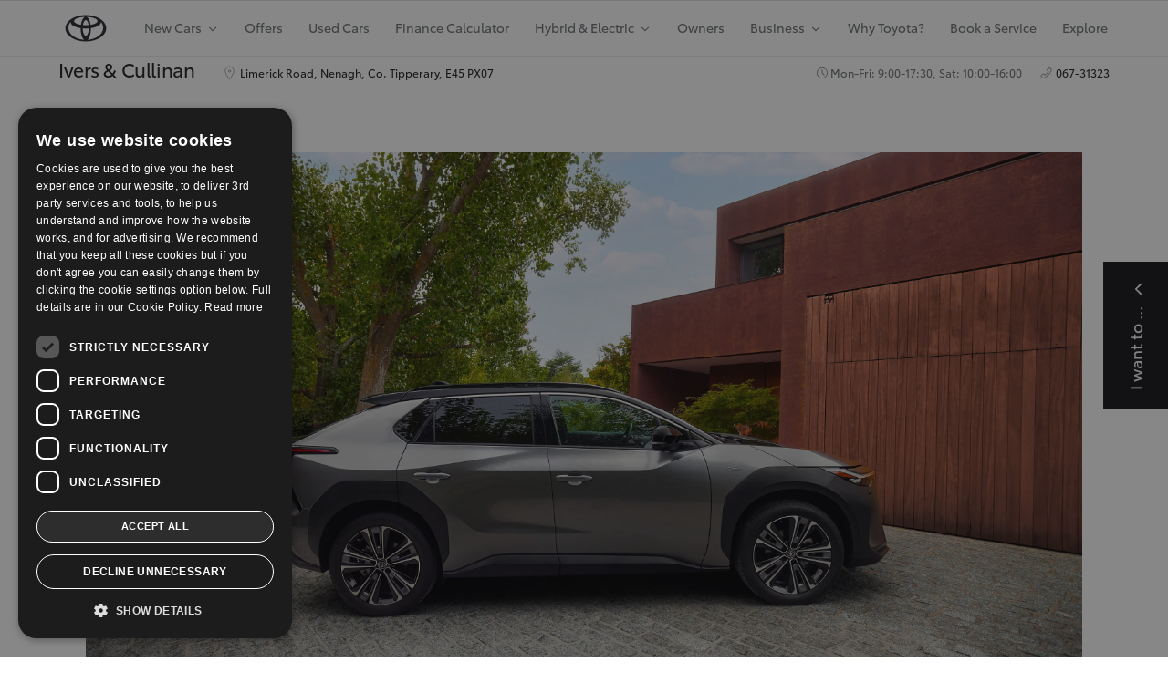

--- FILE ---
content_type: text/html;charset=UTF-8
request_url: https://www.iverscullinan.com/finance-and-offers/offers/242-bz4x-new-car-offer
body_size: 49519
content:
<!doctype html>
<html lang="en-ie" dir="ltr" data-country="ie" class="dxp dxp-toyota"> 
 <head> 
  <meta charset="UTF-8"> 
  <meta name="template" content="article"> 
  <meta name="viewport" content="width=device-width, initial-scale=1"> 
  <meta name="format-detection" content="telephone=no"> 
  <link rel="preconnect" href="https://scene7.toyota.eu/"> 
  <link rel="preconnect" href="https://cdn.cookielaw.org/"> 
  <script>
                    </script> 
  <script src="" type="text/javascript" charset="UTF-8" data-domain-script="8b5be704-ef30-4759-b1d2-ede4718b80d3" data-document-language="true">
                </script> 
  <script type="text/javascript">
                function OptanonWrapper_() { }
            </script> 
  <script>
        (function(h,o,u,n,d) {
            h=h[d]=h[d]||{q:[],onReady:function(c){h.q.push(c)}}
            d=o.createElement(u);d.async=1;d.src=n
            n=o.getElementsByTagName(u)[0];n.parentNode.insertBefore(d,n)
        })(window,document,'script','https://www.datadoghq-browser-agent.com/eu1/v5/datadog-rum.js','DD_RUM')
        window.DD_RUM.onReady(function() {
            window.DD_RUM.setGlobalContextProperty('templateName','article');
            window.DD_RUM.setGlobalContextProperty('modelName','');
            window.DD_RUM.setGlobalContextProperty('sectionlv1','finance-and-offers');
            window.DD_RUM.setGlobalContextProperty('category','content');
            window.DD_RUM.setGlobalContextProperty('subCategory','article');
            let botPattern = "(googlebot\/|bot|Googlebot-Mobile|Googlebot-Image|Google favicon|Mediapartners-Google|bingbot|slurp|java|wget|curl|Commons-HttpClient|Python-urllib|libwww|httpunit|nutch|phpcrawl|msnbot|jyxobot|FAST-WebCrawler|FAST Enterprise Crawler|biglotron|teoma|convera|seekbot|gigablast|exabot|ngbot|ia_archiver|GingerCrawler|webmon |httrack|webcrawler|grub.org|UsineNouvelleCrawler|antibot|netresearchserver|speedy|fluffy|bibnum.bnf|findlink|msrbot|panscient|yacybot|AISearchBot|IOI|ips-agent|tagoobot|MJ12bot|dotbot|woriobot|yanga|buzzbot|mlbot|yandexbot|purebot|Linguee Bot|Voyager|CyberPatrol|voilabot|baiduspider|citeseerxbot|spbot|twengabot|postrank|turnitinbot|scribdbot|page2rss|sitebot|linkdex|Adidxbot|blekkobot|ezooms|dotbot|Mail.RU_Bot|discobot|heritrix|findthatfile|europarchive.org|NerdByNature.Bot|sistrix crawler|ahrefsbot|Aboundex|domaincrawler|wbsearchbot|summify|ccbot|edisterbot|seznambot|ec2linkfinder|gslfbot|aihitbot|intelium_bot|facebookexternalhit|yeti|RetrevoPageAnalyzer|lb-spider|sogou|lssbot|careerbot|wotbox|wocbot|ichiro|DuckDuckBot|lssrocketcrawler|drupact|webcompanycrawler|acoonbot|openindexspider|gnam gnam spider|web-archive-net.com.bot|backlinkcrawler|coccoc|integromedb|content crawler spider|toplistbot|seokicks-robot|it2media-domain-crawler|ip-web-crawler.com|siteexplorer.info|elisabot|proximic|changedetection|blexbot|arabot|WeSEE:Search|niki-bot|CrystalSemanticsBot|rogerbot|360Spider|psbot|InterfaxScanBot|Lipperhey SEO Service|CC Metadata Scaper|g00g1e.net|GrapeshotCrawler|urlappendbot|brainobot|fr-crawler|binlar|SimpleCrawler|Livelapbot|Twitterbot|cXensebot|smtbot|bnf.fr_bot|A6-Indexer|ADmantX|Facebot|Twitterbot|OrangeBot|memorybot|AdvBot|MegaIndex|SemanticScholarBot|ltx71|nerdybot|xovibot|BUbiNG|Qwantify|archive.org_bot|Applebot|TweetmemeBot|crawler4j|findxbot|SemrushBot|yoozBot|lipperhey|y!j-asr|Domain Re-Animator Bot|AddThis|RyteBot|HeadlessChrome|PetalBot|Bytespider)";
            let regex = new RegExp(botPattern, 'i');
            let conditionalSampleRate = regex.test(navigator.userAgent) ? 0 : 100;
            window.DD_RUM.init({
                clientToken: 'pubd48b17c8989238104f87d4abc0f49859',
                applicationId: 'bc4795aa-60ab-4d97-9819-93217ea288d9',
                site: 'datadoghq.eu',
                service: 'toyota-ireland-prd',
                env: 'prod',
                version: '0.149.11-RELEASE',
                sessionSampleRate: conditionalSampleRate,
                sessionReplaySampleRate: 20,
                trackUserInteractions: true,
                trackResources: true,
                trackLongTasks: true,
                defaultPrivacyLevel: 'mask-user-input',
            });

            window.DD_RUM.startSessionReplayRecording();
        })
    </script> 
  <script>
        //Adobe Launch Embed Code
        (function (w, d, s) {
            var j = d.createElement(s);
            j.src = '//assets.adobedtm.com/57e62086a19e/7ac6a41c0df3/launch-627342fb0250.min.js';
            var headElement = d.head || (d.currentScript && d.currentScript.parentElement);
            //if async is allowed
            j.async = true;
            if(headElement){
                headElement.append(j);
            }else{
                var f = d.getElementsByTagName(s)[0];
                f.parentNode.insertBefore(j, f);
            }
        })(window, document, 'script');
    </script> <!--Requires to be empty--> 
  <title>The new Toyota bZ4X │ Toyota Ireland</title> 
  <meta property="og:url" content="/finance-and-offers/offers/252-bz4x-new-car-offer"> 
  <meta property="og:title" content="The new Toyota bZ4X │ Toyota Ireland"> 
  <meta property="og:description" content="Innovative, efficient and with dynamic SUV design, the battery-electric Toyota bZ4X has a lot to offer."> 
  <meta property="og:site_name" content="Toyota IE"> 
  <meta name="description" content="Innovative, efficient and with dynamic SUV design, the battery-electric Toyota bZ4X has a lot to offer."> 
  <link rel="alternate" hreflang="en-IE" href="/finance-and-offers/offers/252-bz4x-new-car-offer"> 
  <link rel="canonical" href="https://www.toyota.ie/finance-and-offers/offers/252-bz4x-new-car-offer"> 
  <meta property="og:type" content="website"> 
  <meta property="og:locale" content="en_IE"> 
  <meta name="twitter:card" content="summary_large_image"> 
  <meta name="twitter:title" content="The new Toyota bZ4X │ Toyota Ireland"> 
  <meta name="twitter:description" content="Innovative, efficient and with dynamic SUV design, the battery-electric Toyota bZ4X has a lot to offer."> 
  <script type="application/ld+json">{
  "@context": "http://schema.org",
  "@type": "Organization",
  "name": "Toyota Ireland",
  "url": "/",
  "logo": "/content/dam/logos/large-logo-toyota.jpeg",
  "sameAs": [
    "https://www.facebook.com/ToyotaIreland",
    "https://twitter.com/toyotaireland",
    "https://www.youtube.com/toyotaireland",
    "https://www.linkedin.com/company/toyota-ireland",
    "https://www.instagram.com/toyota_ireland/"
  ],
  "contactPoint": {
    "@type": "ContactPoint",
    "email": "reception@toyota.ie",
    "telephone": "+353014190200",
    "contactType": "customer support",
    "areaServed": "ie"
  }
}</script> 
  <script type="application/ld+json">
            {
  "@context": "http://schema.org",
  "@type": "Article",
  "headline": "252-bz4x-new-car-offer",
  "datePublished": "Thu May 29 11:34:31 UTC 2025",
  "author": "Toyota Ireland",
  "publisher": {
    "@type": "Organization",
    "logo": "/content/dam/logos/large-logo-toyota.jpeg",
    "name": "Toyota Ireland"
  },
  "dateModified": "Thu May 29 11:34:31 UTC 2025",
  "image": ""
}
        </script> 
  <script type="application/ld+json">
            {
                "@context": "http://schema.org",
                "@type": "BreadcrumbList",
                "itemListElement": [{"@type":"ListItem","position":1,"name":"Finance and offers | learn more | toyota ireland","item":"/finance-and-offers"},{"@type":"ListItem","position":2,"name":"New car offers | pcp car finance deals | toyota ireland","item":"/finance-and-offers/offers"},{"@type":"ListItem","position":3,"name":"The new toyota bz4x │ toyota ireland","item":"/finance-and-offers/offers/252-bz4x-new-car-offer"}]
            }
        </script> 
  <link rel="stylesheet" type="text/css" href="/etc.clientlibs/dnb/clientlibs/clientlib-toyota.min.d3a1a27b2cd7c2a4854e64ba6f5e19b9.css"> 
  <link rel="stylesheet" type="text/css" href="/etc.clientlibs/dxp/clientlibs/clientlib-toyota.min.7429a7f887a452d2454301230a902d70.css"> 
  <link rel="stylesheet" type="text/css" href="/etc.clientlibs/qt/clientlibs/clientlib-toyota.min.85d52ca061b3ec7d3cde12211ca2f7e3.css"> 
  <link rel="stylesheet" type="text/css" href="/etc.clientlibs/retailers/clientlibs/clientlib-toyota.min.fa943df9dfeaa055f592d59563093532.css"> <!-- DXP-11832 temp return to old functionality - permanent fix to be added--> 
  <script src="/etc.clientlibs/clientlibs/granite/jquery.min.3e24d4d067ac58228b5004abb50344ef.js"></script> 
  <script src="/etc.clientlibs/clientlibs/granite/utils.min.3b86602c4e1e0b41d9673f674a75cd4b.js"></script> 
  <script data-ot-ignore src="/var/dxp/scripts/requirees.js?version=1025"></script> 
  <link rel="apple-touch-icon" sizes="180x180" href="/etc.clientlibs/dxp-frontend-core/clientlibs/clientlib-toyota/resources/images/favicons/apple-touch-icon.png"> 
  <link rel="icon" type="image/png" sizes="32x32" href="/etc.clientlibs/dxp-frontend-core/clientlibs/clientlib-toyota/resources/images/favicons/favicon-32x32.png"> 
  <link rel="icon" type="image/png" sizes="16x16" href="/etc.clientlibs/dxp-frontend-core/clientlibs/clientlib-toyota/resources/images/favicons/favicon-16x16.png"> 
  <link rel="mask-icon" href="/etc.clientlibs/dxp-frontend-core/clientlibs/clientlib-toyota/resources/images/favicons/safari-pinned-tab.svg" color="#5bbad5"> 
  <meta name="msapplication-TileColor" content="#da532c"> 
  <meta name="theme-color" content="#ffffff"> 
  <script>
            if (!window.dxp) { window.dxp = {}; }
            if (!window.dxp.settings) { window.dxp.settings = {}; }
            window.dxp = {"settings":{"mapsUseMapboxSBS":"true","ssoRecaptchaKey":"6LcIX-MfAAAAAE522Esji4SIFAM1l_mKlReE5l1t","c2GatewayBaseUrl":"https://c1-apigateway-p1-uc.toyota-europe.com","t1ClientEncapsulatedStylesUrl":"https://cp-common.toyota-europe.com/cp-client/styles/T1-style-extended-encapsulated.css","financeEnable":"true","ssoBaseUrl":"https://cp-toyota.toyota-europe.com/cp-toyota-sso","cpServices":"https://cp-services.toyota-europe.com","CCISServer":"//images.toyota-europe.com","mapboxToken":"pk.eyJ1IjoidG95b3RhbW90b3JldXJvcGUtd2ViIiwiYSI6ImNrMnlwZXhxYzA5bzQzY29tZW1mM3k2c2MifQ.OFeUyBuJr_jRjNiTB-F3DA","t1LegacyCssPath":"/cp-client/styles/T1-style-extended-encapsulated.css","cpCartItems":"/api/users/{uuid}/cart","otWhitelisted":"clientlibs/|/libs/dam/|/dxp-webcarconfig.toyota-europe.com/js/|/cp-toyota-sso/|/var/dxp/scripts/libs/react","ssoUseMicroService":"true","portalBaseUrl":"https://cp-toyota.toyota-europe.com","aceMigrationCpB2cAggrPrevHost":"cpb2csp.toyota-europe.com","losHost":"https://weblos.toyota-europe.com/","aemSchemaBaseUrl":"https://cp-common.toyota-europe.com","enableP":"true","CCISHost":"//images.toyota-europe.com/ie","tokensPromo":"00000000-0000-0000-0000-000000000000","osbB2cAggrHost":"https://osb-b2c-aggregator.toyota-europe.com","customerPortal":"/customer/portal","orBaseUrl":"https://d3uadybk7v8gu7.cloudfront.net","osbBaseUrl":"https://d1ljsy1hgbcg4x.cloudfront.net/b2c-ui","cpVehicleItems":"/vehicle/user/{uuid}/vehicles?services=uio&legacy=true","otpEnabled":"true","reCaptchaKey":"6Lc6PQ4TAAAAALqLcMK5J8VQ3c-Mh5pzyPa4xHTv","hideQuickSpecs":"false","t1LegacyFrontendBaseUrl":"https://cp-common.toyota-europe.com","aceMigrationOsbB2cAggrHost":"https://osb-b2c-aggregator.toyota-europe.com","disableRecaptcha":"false","lastModified":"2025-05-21T09:27:27.271Z","cpB2cAggrHost":"cpb2cs.toyota-europe.com","ssoEnableSocialLogin":"false","ssoServiceUrl":"https://ssoms.toyota-europe.com","cpShoppingCartUrl":"/tme#/my-toyota/eStore/cart","enableOsbLink":"true","enablePubhubForOwnerManuals":"true","downloadPdfBrochure":"/bin/api/dxp/pdf?tyCode=:configCode&country=:country&language=:language","commonPortalBaseUrl":"https://cp-common.toyota-europe.com","cpUseMenuBuilderNav":"true","osbReCaptchaKey":"6LfzhjwUAAAAAMOHd0UU-ZNd45ssbeb9tRyxRu9e","cpOrBaseUrl":"https://d3uadybk7v8gu7.cloudfront.net/customerportal/","ssoRecaptchaKeyInvisible":"6Lcf9hYlAAAAABCh8FWEjoo27nsquoGFC-zI05Kr","enabledExitGuardTemplates":"build,","cpIsNewDashBoardEnabled":"true","cpUseDashboardSavedCars":"true","defaultFinanceOption":"cash","osbTridionBaseUrl":"https://dcoaaeoxsqbgx.cloudfront.net","useDealerfinderV2":"true","cpAppIDApple":"1020262732","c1ImagesHost":"//img-optimize.toyota-europe.com/","otpHost":"https://cp-otp.toyota-europe.com","cpCommonUrl":"https://cp-common.toyota-europe.com","aceMigrationCpB2cAggrHost":"cpb2cs.toyota-europe.com","c1GatewayBaseUrl":"https://c1-apigateway-p1.toyota-europe.com","ssoAutoRedirectCustomerPortalExceptions":"/online-service-booking;/recall;/online-service-appointment","captchaType":"recaptcha","logTracking":"true","cpBaseUrl":"https://d21f9zpntjvs3z.cloudfront.net","crossOriginScripttagExclusions":"toyota-europe.com|cloudfront.net|toyota-fs.com|toyota.finance.makolab.com","osbB2bAggrHost":"https://osb-b2b-aggregator.toyota-europe.com","dealerfinderDefaultHash":"#/publish/my_toyota_my_dealers/hideheader=false/mobilemaplast=false/isdynamicmap=false/disableborders=false/hideservices=false/readonlyselectedservices=true/filterlevel=none/softfilteringdisabledealer=false/searchlayout=inline/searchtype=location/disablesearchtypes=false/isprefillpreferreddealer=false/showresultsonpageload=false/bubblezip=false/randomizeall=false/selectfirstdealer=true/shownotmatchingservices=false/isdealerrating=false/dealercount=8/initialdealertilescount=8/tileslayout=xl/distanceunit=/primarybuttonaction=save/secondarybuttonaction=none/primarytippybuttonaction=direction/mapboxsearchtypes=region%252Cpostcode%252Cplace%252Clocality%252Cneighborhood/mapboxbboxdisabled=false","enableCarDbTokens":"true","ssoRedesignBaseUrl":"https://cp-common.toyota-europe.com/cp-ui-sso","aceMigrationOsbB2bAggrHost":"https://osb-b2b-aggregator.toyota-europe.com","orFiltersResultPage":"/new-cars","showPrice":"true","recallCheckerUrl":"/owners/maintenance-services/recall","cpAppIDAndroid":"com.touaregs.toyota","aceKongBaseUrl":"https://kong-proxy-intranet.toyota-europe.com/","useI18nFallback":"false","brand":"toyota","cardbImageHost":"//t1-carassets.toyota-europe.com/","checkoutFinanceEsalesHost":"https://amd.esales.toyota-fs.com","environment":"production","isFragment":"false","isProduction":"true","loadSaveHost":"//ccsave.toyota-europe.com/config","loadSaveServer":"//ccsave.toyota-europe.com/","carconfigUrlWebsite":"","country":"ie","fullCountry":"ireland","currencyCode":"EUR","dealer":{"mapBoxToken":"pk.eyJ1IjoidG95b3RhbW90b3JldXJvcGUtd2ViIiwiYSI6ImNrNmtpY2R1YTA0YW8zb2xzMzNkaDNxaTMifQ.LHbDy1LeUYXAgS7FJG-VOQ","dealerApi":"https://kong-proxy-intranet.toyota-europe.com/dxp/dealers/api/","alternativeCountry":"","enableApproximate":false,"distanceUnit":"km","extraCountries":"","hideDealerNumbers":false,"hideServicesDealerfinder":false,"limitSearchDistance":"","searchResultCount":10,"showCountryPolygons":true,"showMyLocationPin":false,"findDealerLabel":"Find a dealer","searchPlaceholderLabel":"Search","searchByLocationLabel":"Search by location","searchByDealerName":"Search by dealer name","useMyCurrentLocationLabel":"Use my current location","filterLabel":"Filter","updateLabel":"Update","retailerInformationLabel":"Retailer information","servicesAndOpeningHoursLabel":"Services and opening hours ","getDirectionsLabel":"Get directions","saveToMyToyotaLabel":"Save to MyToyota","selectDealerLabel":"Select dealer","showMoreLabel":"Show more","moreInformationLabel":"More information","lessInformationLabel":"Less information","retailerDoesNotAcceptOnlineBookingLabel":"Retailer does not accept online booking ","telLabel":"Telephone ","faxLabel":"Fax","whatsappLabel":"WhatsApp","noLocationsFoundMessage":"No locations found","noDealerFoundMessage":"No dealer found","searchKeywordTooShortMessage":"Search keyword too short"},"flexibility":{"currencyMultiplier":0.0,"swopPrices":false,"dualCurrencyEnable":false},"ecoLabelpopup":{},"legalbanner":{"title":"Short disclaimer","image":{"mobile":{"imagePath":"","altText":""},"desktop":{"imagePath":"","altText":""}}},"T1ImagesServer":"https://img-optimize.toyota-europe.com/","kongBaseUrl":"https://kong-proxy-intranet.toyota-europe.com/"},"config":{},"labels":{"hybridAvailable":"PETROL/HYBRID","diesel":"Diesel","submit":"Submit","uscNonApproved":"Non-approved","uscManufacturerWarrantyExpired":"Expired","ariaSliderMaxValue":"max value: {value}","genericOrErrorSubtitle":"We are working to fix this issue as soon as possible. Please refresh the page now or try again later.","uscManufacturerWarrantyValidUntil":"Valid until: {value}","ariaSliderMinValue":"min value: {value}","close":"Close","uscManufacturerWarrantyUnspecified":"Unspecified","uscManufacturerWarrantyKmLimit":"KM Limit: {value}","Enter Dealer":"","uscPrivatelySold":"Privately sold","ariaSliderMaxValueTitleLabel":"Slider {value} maximum","fuelCell":"Hydrogen Electric","edit":"edit","uscCashPriceFormat":"%s","uscApproved":"Approved","more":"more","electric":"Electric","selectOff":"off","uscSpecLabelYes":"Yes","viewAll":"view all","uscExclVatCashPriceFormat":"%s ex.&nbsp;VAT","uscSpecLabelNo":"No","hybrid":"Hybrid","petrol":"Petrol","plugin":"Plug-In Hybrid","genericOrErrorTitle":"Oops, something went wrong and we couldn’t process your request.","forms.searchNoResults":"No search results","validFromUntilDate":"Valid from until","ariaSliderMinValueTitleLabel":"Slider {value} minimum","printPrintedOn":"Printed on","validFromDate":"Valid as off","lastModified":"2024-07-22T13:21:17.335Z","uscManufacturerWarrantyNone":"None","selectOn":"on","dimensions":"Dimensions"}};
            window.dxp.settings.culture = {"name":"en-IE","englishName":"English (Ireland)","nativeName":"English (Ireland)","numberFormat":{"currency":{"pattern":["-$n","$n"],"decimals":0,"symbol":"€",".":".",",":","}},"calendars":{"standard":{"firstDay":1,"AM":null,"PM":null,"patterns":{"d":"dd/MM/yyyy","D":"dd MMMM yyyy","t":"HH:mm","T":"HH:mm:ss","f":"dd MMMM yyyy HH:mm","F":"dd MMMM yyyy HH:mm:ss","M":"dd MMMM","Y":"MMMM yyyy"}}}};
            window.dxp.settings.language = "en";
            window.dxp.settings.country = "ie";
            window.dxp.settings.brand = "toyota";
            window.dxp.settings.forms = {};

            if (!window.T1) { window.T1 = {}; }
            window.T1.settings = window.dxp.settings;
            window.T1.labels = window.dxp.labels;
            if ("true" !== "true") {
                window.L1 = window.T1;
            }
        </script> 
  <script data-ot-ignore type="text/javascript" crossorigin="anonymous" src="/etc.clientlibs/dxp/clientlibs/clientlib-dependencies.min.d9ab3166c711650dd8bfd6edc2cb6e34.js"></script> 
  <style>
            
        </style> 
 </head> 
 <body class="article page basicpage"> 
  <link data-cssvarsponyfill="true" class="Webpack-css" rel="stylesheet" href="https://s3.ops.deveire.com/resource/00000180-1807-d57c-a7c0-da4f96de0000/styleguide/SyndicatedPage.min.2995b1ee60ae5af444da8996b578f1b3.css"> 
  <input type="hidden" class="dealerID" value="3206"> 
  <script class="here" type="text/javascript" data-cfasync="false">
window.localStorage.removeItem('purechat_authToken');
window.localStorage.removeItem('purechat_roomId');
window.localStorage.removeItem('purechat_chatId');
window.localStorage.removeItem('purechat_acquisition_source');
 window.purechatApi = {
  l: [],
  t: [],
  on: function () {
   this.l.push(arguments);
  }
 };
 (function () {
  var done = false;
  var script = document.createElement('script');
  script.async = true;
  script.type = 'text/javascript';
  script.src = 'https://app.purechat.com/VisitorWidget/WidgetScript';
  document.getElementsByTagName('HEAD').item(0).appendChild(script);
  script.onreadystatechange = script.onload = function (e) {
   if (!done && (!this.readyState || this.readyState == 'loaded' || this.readyState == 'complete')) {
    var w = new PCWidget({
     c: '8ed97ee6-fad8-4ace-a522-8ce8f1203943',
     f : true
    });
    done = true;
   }
  };
 })();
</script> 
  <style>
    body:before {
        visibility: hidden;
        border: 0;
        clip: rect(0, 0, 0, 0);
        height: 1px;
        margin: -1px;
        overflow: hidden;
        padding: 0;
        position: absolute;
        width: 1px;
    }

    @media only screen and (min-width: 320px) {
        body:before {
            content: "mq-xs";
        }
    }

    @media only screen and (min-width: 568px) {
        body:before {
            content: "mq-sm";
        }
    }

    @media only screen and (min-width: 768px) {
        body:before {
            content: "mq-md";
        }
    }

    @media only screen and (min-width: 1024px) {
        body:before {
            content: "mq-lg";
        }
    }

    @media only screen and (min-width: 1240px) {
        body:before {
            content: "mq-hk";
        }
    }

    @media only screen and (min-width: 1440px) {
        body:before {
            content: "mq-xl";
        }
    }
</style> 
  <link rel="preconnect" href="//fonts.googleapis.com"> 
  <link rel="preload" as="style" href="//fonts.googleapis.com/css?family=Noto+Sans:ital,wght@0,400;0,700;1,400|JetBrains Mono&amp;display=swap"> 
  <link href="//fonts.googleapis.com/css?family=Noto+Sans:ital,wght@0,400;0,700;1,400|JetBrains Mono&amp;display=swap" rel="stylesheet"> 
  <link rel="preload" as="style" href="//fonts.googleapis.com/icon?family=Material+Icons"> 
  <link href="//fonts.googleapis.com/icon?family=Material+Icons" rel="stylesheet"> 
  <style data-cssvarsponyfill="true">:root {--primaryColor:#fe1f3c;--secondaryColor:#958f8f;--grayscaleOne:#9c9c9c;--grayscaleTwo:#f1eced;--grayscaleThree:#e6dfe0;--grayscaleFour:#f0f0f0;--grayscaleFive:#949494;--primaryTextColor:#1e2a32;--primaryTextColorInverse:#ffffff;--secondaryTextColor:#6c7073;--inverseTextColor:#ffffff;--linkTextColor:#ee0120;--linkHoverColor:#1e2a32;--containerMaxWidth:1440px;--containerXlMaxWidth:1440px;--containerNarrowWidth:800px;--gap:20px;--verticalGap:var(--gap);--siteBgColor:#ffffff;<!-- Conflicting with CSS Var coming from Toyota -->--borderColor:#e6dfe0;--headerBgColor:#ffffff;--headerBorderColor:#f1eced;--headerTextColor:#000000;--headerSubNavBgColor:#282831;--headerSubNavTextColor:#ffffff;--breadcrumbBarBgColor:#ffffff;--breadcrumbBarBorderColor:#f1eced;--breadcrumbBarTextColor:#4b4545;--headerHeight:100px;--footerBgColor:#ffffff;--footerTextColor:var(--primaryTextColor);--footerLinkTextColor:var(--secondaryTextColor);--buttonBorderWidth:1.5px;--buttonBorderRadius:0;--primaryButtonBgColor:#ee0120;--primaryButtonBorderColor:#ee0120;--primaryButtonTextColor:#ffffff;--secondaryButtonBgColor:#2a5975;--secondaryButtonBorderColor:#2a5975;--secondaryButtonTextColor:#ffffff;--whiteButtonBgColor:#ffffff;--whiteButtonBorderColor:#ffffff;--whiteButtonTextColor:#000000;--whiteButtonHoverBackgroundColor:#e8e9ea;--whiteButtonHoverTextColor:#000000;--primaryHeadlineFont:ToyotaType-Regular;--bodyFont:ToyotaType-Regular;--monospaceFont:JetBrains Mono;--hybridLabelColor:#00a0f0;--phevLabelColor:#90ee90;--commercialLabelColor:#ee0120;--checklistIcon: url(https://s3.ops.deveire.com/resource/00000180-1807-d57c-a7c0-da4f96de0000/styleguide/assets/icons/check-circle-24-px.86dd08d4f79dba3678a19e7860d0f9a7.svg);}
</style> <!--This is needed for custom elements to function in browsers that
    support them natively but that are using es6 code transpiled to es5.
    This will cause a non-fatal error to show up in the IE11 console.
    It can be safely ignored. https://github.com/webcomponents/webcomponentsjs/issues/749 --> <!-- 
        PM: 09/09/2022 - Commenting this out for the moment as it's conflicting with Imported Remote pages
        <script>
        (function () {
        'use strict';

        (()=>{'use strict';if(!window.customElements)return;const a=HTMLElement,b=window.customElements.define,c=window.customElements.get,d=new Map,e=new Map;let f=!1,g=!1;HTMLElement=function(){if(!f){const a=d.get(this.constructor),b=c.call(window.customElements,a);g=!0;const e=new b;return e}f=!1;},HTMLElement.prototype=a.prototype;Object.defineProperty(window,'customElements',{value:window.customElements,configurable:!0,writable:!0}),Object.defineProperty(window.customElements,'define',{value:(c,h)=>{const i=h.prototype,j=class extends a{constructor(){super(),Object.setPrototypeOf(this,i),g||(f=!0,h.call(this)),g=!1;}},k=j.prototype;j.observedAttributes=h.observedAttributes,k.connectedCallback=i.connectedCallback,k.disconnectedCallback=i.disconnectedCallback,k.attributeChangedCallback=i.attributeChangedCallback,k.adoptedCallback=i.adoptedCallback,d.set(h,c),e.set(c,h),b.call(window.customElements,c,j);},configurable:!0,writable:!0}),Object.defineProperty(window.customElements,'get',{value:(a)=>e.get(a),configurable:!0,writable:!0});})();

        /**
        @license
        Copyright (c) 2017 The Polymer Project Authors. All rights reserved.
        This code may only be used under the BSD style license found at http://polymer.github.io/LICENSE.txt
        The complete set of authors may be found at http://polymer.github.io/AUTHORS.txt
        The complete set of contributors may be found at http://polymer.github.io/CONTRIBUTORS.txt
        Code distributed by Google as part of the polymer project is also
        subject to an additional IP rights grant found at http://polymer.github.io/PATENTS.txt
        */
        }());
    </script>

    --> 
  <script>
        /**
            For the fastest load times https://developers.google.com/speed/docs/insights/BlockingJS
            and to prevent any FOUC, as well as prevent any race conditions for browsers that also
            rely on the CSS variables polyfill, this is inlined.
        **/
        if (!window.customElements) {
            (function(){
                'use strict';var h=new function(){};var aa=new Set("annotation-xml color-profile font-face font-face-src font-face-uri font-face-format font-face-name missing-glyph".split(" "));function m(b){var a=aa.has(b);b=/^[a-z][.0-9_a-z]*-[\-.0-9_a-z]*$/.test(b);return!a&&b}function n(b){var a=b.isConnected;if(void 0!==a)return a;for(;b&&!(b.__CE_isImportDocument||b instanceof Document);)b=b.parentNode||(window.ShadowRoot&&b instanceof ShadowRoot?b.host:void 0);return!(!b||!(b.__CE_isImportDocument||b instanceof Document))}
                function p(b,a){for(;a&&a!==b&&!a.nextSibling;)a=a.parentNode;return a&&a!==b?a.nextSibling:null}
                function t(b,a,c){c=c?c:new Set;for(var d=b;d;){if(d.nodeType===Node.ELEMENT_NODE){var e=d;a(e);var f=e.localName;if("link"===f&&"import"===e.getAttribute("rel")){d=e.import;if(d instanceof Node&&!c.has(d))for(c.add(d),d=d.firstChild;d;d=d.nextSibling)t(d,a,c);d=p(b,e);continue}else if("template"===f){d=p(b,e);continue}if(e=e.__CE_shadowRoot)for(e=e.firstChild;e;e=e.nextSibling)t(e,a,c)}d=d.firstChild?d.firstChild:p(b,d)}}function u(b,a,c){b[a]=c};function v(){this.a=new Map;this.s=new Map;this.f=[];this.b=!1}function ba(b,a,c){b.a.set(a,c);b.s.set(c.constructor,c)}function w(b,a){b.b=!0;b.f.push(a)}function x(b,a){b.b&&t(a,function(a){return y(b,a)})}function y(b,a){if(b.b&&!a.__CE_patched){a.__CE_patched=!0;for(var c=0;c<b.f.length;c++)b.f[c](a)}}function z(b,a){var c=[];t(a,function(b){return c.push(b)});for(a=0;a<c.length;a++){var d=c[a];1===d.__CE_state?b.connectedCallback(d):A(b,d)}}
                function B(b,a){var c=[];t(a,function(b){return c.push(b)});for(a=0;a<c.length;a++){var d=c[a];1===d.__CE_state&&b.disconnectedCallback(d)}}
                function C(b,a,c){c=c?c:{};var d=c.w||new Set,e=c.i||function(a){return A(b,a)},f=[];t(a,function(a){if("link"===a.localName&&"import"===a.getAttribute("rel")){var c=a.import;c instanceof Node&&(c.__CE_isImportDocument=!0,c.__CE_hasRegistry=!0);c&&"complete"===c.readyState?c.__CE_documentLoadHandled=!0:a.addEventListener("load",function(){var c=a.import;if(!c.__CE_documentLoadHandled){c.__CE_documentLoadHandled=!0;var f=new Set(d);f.delete(c);C(b,c,{w:f,i:e})}})}else f.push(a)},d);if(b.b)for(a=0;a<
                f.length;a++)y(b,f[a]);for(a=0;a<f.length;a++)e(f[a])}
                function A(b,a){if(void 0===a.__CE_state){var c=a.ownerDocument;if(c.defaultView||c.__CE_isImportDocument&&c.__CE_hasRegistry)if(c=b.a.get(a.localName)){c.constructionStack.push(a);var d=c.constructor;try{try{if(new d!==a)throw Error("The custom element constructor did not produce the element being upgraded.");}finally{c.constructionStack.pop()}}catch(r){throw a.__CE_state=2,r;}a.__CE_state=1;a.__CE_definition=c;if(c.attributeChangedCallback)for(c=c.observedAttributes,d=0;d<c.length;d++){var e=c[d],
                        f=a.getAttribute(e);null!==f&&b.attributeChangedCallback(a,e,null,f,null)}n(a)&&b.connectedCallback(a)}}}v.prototype.connectedCallback=function(b){var a=b.__CE_definition;a.connectedCallback&&a.connectedCallback.call(b)};v.prototype.disconnectedCallback=function(b){var a=b.__CE_definition;a.disconnectedCallback&&a.disconnectedCallback.call(b)};
                v.prototype.attributeChangedCallback=function(b,a,c,d,e){var f=b.__CE_definition;f.attributeChangedCallback&&-1<f.observedAttributes.indexOf(a)&&f.attributeChangedCallback.call(b,a,c,d,e)};function D(b,a){this.c=b;this.a=a;this.b=void 0;C(this.c,this.a);"loading"===this.a.readyState&&(this.b=new MutationObserver(this.f.bind(this)),this.b.observe(this.a,{childList:!0,subtree:!0}))}function E(b){b.b&&b.b.disconnect()}D.prototype.f=function(b){var a=this.a.readyState;"interactive"!==a&&"complete"!==a||E(this);for(a=0;a<b.length;a++)for(var c=b[a].addedNodes,d=0;d<c.length;d++)C(this.c,c[d])};function ca(){var b=this;this.b=this.a=void 0;this.f=new Promise(function(a){b.b=a;b.a&&a(b.a)})}function F(b){if(b.a)throw Error("Already resolved.");b.a=void 0;b.b&&b.b(void 0)};function G(b){this.j=!1;this.c=b;this.o=new Map;this.l=function(b){return b()};this.g=!1;this.m=[];this.u=new D(b,document)}
                G.prototype.define=function(b,a){var c=this;if(!(a instanceof Function))throw new TypeError("Custom element constructors must be functions.");if(!m(b))throw new SyntaxError("The element name '"+b+"' is not valid.");if(this.c.a.get(b))throw Error("A custom element with name '"+b+"' has already been defined.");if(this.j)throw Error("A custom element is already being defined.");this.j=!0;var d,e,f,r,k;try{var g=function(b){var a=l[b];if(void 0!==a&&!(a instanceof Function))throw Error("The '"+b+"' callback must be a function.");
                    return a},l=a.prototype;if(!(l instanceof Object))throw new TypeError("The custom element constructor's prototype is not an object.");d=g("connectedCallback");e=g("disconnectedCallback");f=g("adoptedCallback");r=g("attributeChangedCallback");k=a.observedAttributes||[]}catch(q){return}finally{this.j=!1}a={localName:b,constructor:a,connectedCallback:d,disconnectedCallback:e,adoptedCallback:f,attributeChangedCallback:r,observedAttributes:k,constructionStack:[]};ba(this.c,b,a);this.m.push(a);this.g||
                (this.g=!0,this.l(function(){return da(c)}))};G.prototype.i=function(b){C(this.c,b)};function da(b){if(!1!==b.g){b.g=!1;for(var a=b.m,c=[],d=new Map,e=0;e<a.length;e++)d.set(a[e].localName,[]);C(b.c,document,{i:function(a){if(void 0===a.__CE_state){var e=a.localName,f=d.get(e);f?f.push(a):b.c.a.get(e)&&c.push(a)}}});for(e=0;e<c.length;e++)A(b.c,c[e]);for(;0<a.length;){for(var f=a.shift(),e=f.localName,f=d.get(f.localName),r=0;r<f.length;r++)A(b.c,f[r]);(e=b.o.get(e))&&F(e)}}}
                G.prototype.get=function(b){if(b=this.c.a.get(b))return b.constructor};G.prototype.whenDefined=function(b){if(!m(b))return Promise.reject(new SyntaxError("'"+b+"' is not a valid custom element name."));var a=this.o.get(b);if(a)return a.f;a=new ca;this.o.set(b,a);this.c.a.get(b)&&!this.m.some(function(a){return a.localName===b})&&F(a);return a.f};G.prototype.v=function(b){E(this.u);var a=this.l;this.l=function(c){return b(function(){return a(c)})}};window.CustomElementRegistry=G;
                G.prototype.define=G.prototype.define;G.prototype.upgrade=G.prototype.i;G.prototype.get=G.prototype.get;G.prototype.whenDefined=G.prototype.whenDefined;G.prototype.polyfillWrapFlushCallback=G.prototype.v;var H=window.Document.prototype.createElement,ea=window.Document.prototype.createElementNS,fa=window.Document.prototype.importNode,ga=window.Document.prototype.prepend,ha=window.Document.prototype.append,ia=window.DocumentFragment.prototype.prepend,ja=window.DocumentFragment.prototype.append,I=window.Node.prototype.cloneNode,J=window.Node.prototype.appendChild,K=window.Node.prototype.insertBefore,L=window.Node.prototype.removeChild,M=window.Node.prototype.replaceChild,N=Object.getOwnPropertyDescriptor(window.Node.prototype,
                        "textContent"),O=window.Element.prototype.attachShadow,P=Object.getOwnPropertyDescriptor(window.Element.prototype,"innerHTML"),Q=window.Element.prototype.getAttribute,R=window.Element.prototype.setAttribute,S=window.Element.prototype.removeAttribute,T=window.Element.prototype.getAttributeNS,U=window.Element.prototype.setAttributeNS,ka=window.Element.prototype.removeAttributeNS,la=window.Element.prototype.insertAdjacentElement,ma=window.Element.prototype.insertAdjacentHTML,na=window.Element.prototype.prepend,
                        oa=window.Element.prototype.append,V=window.Element.prototype.before,pa=window.Element.prototype.after,qa=window.Element.prototype.replaceWith,ra=window.Element.prototype.remove,sa=HTMLElement,W=Object.getOwnPropertyDescriptor(HTMLElement.prototype,"innerHTML"),ta=HTMLElement.prototype.insertAdjacentElement,ua=HTMLElement.prototype.insertAdjacentHTML;function va(){var b=X;HTMLElement=function(){function a(){var a=this.constructor,d=b.s.get(a);if(!d)throw Error("The custom element being constructed was not registered with `customElements`.");var e=d.constructionStack;if(!e.length)return e=H.call(document,d.localName),Object.setPrototypeOf(e,a.prototype),e.__CE_state=1,e.__CE_definition=d,y(b,e),e;var d=e.length-1,f=e[d];if(f===h)throw Error("The HTMLElement constructor was either called reentrantly for this constructor or called multiple times.");
                    e[d]=h;Object.setPrototypeOf(f,a.prototype);y(b,f);return f}a.prototype=sa.prototype;return a}()};function Y(b,a,c){function d(a){return function(c){for(var e=[],d=0;d<arguments.length;++d)e[d-0]=arguments[d];for(var d=[],f=[],l=0;l<e.length;l++){var q=e[l];q instanceof Element&&n(q)&&f.push(q);if(q instanceof DocumentFragment)for(q=q.firstChild;q;q=q.nextSibling)d.push(q);else d.push(q)}a.apply(this,e);for(e=0;e<f.length;e++)B(b,f[e]);if(n(this))for(e=0;e<d.length;e++)f=d[e],f instanceof Element&&z(b,f)}}c.h&&(a.prepend=d(c.h));c.append&&(a.append=d(c.append))};function wa(){var b=X;u(Document.prototype,"createElement",function(a){if(this.__CE_hasRegistry){var c=b.a.get(a);if(c)return new c.constructor}a=H.call(this,a);y(b,a);return a});u(Document.prototype,"importNode",function(a,c){a=fa.call(this,a,c);this.__CE_hasRegistry?C(b,a):x(b,a);return a});u(Document.prototype,"createElementNS",function(a,c){if(this.__CE_hasRegistry&&(null===a||"http://www.w3.org/1999/xhtml"===a)){var d=b.a.get(c);if(d)return new d.constructor}a=ea.call(this,a,c);y(b,a);return a});
                    Y(b,Document.prototype,{h:ga,append:ha})};function xa(){var b=X;function a(a,d){Object.defineProperty(a,"textContent",{enumerable:d.enumerable,configurable:!0,get:d.get,set:function(a){if(this.nodeType===Node.TEXT_NODE)d.set.call(this,a);else{var e=void 0;if(this.firstChild){var c=this.childNodes,k=c.length;if(0<k&&n(this))for(var e=Array(k),g=0;g<k;g++)e[g]=c[g]}d.set.call(this,a);if(e)for(a=0;a<e.length;a++)B(b,e[a])}}})}u(Node.prototype,"insertBefore",function(a,d){if(a instanceof DocumentFragment){var e=Array.prototype.slice.apply(a.childNodes);
                    a=K.call(this,a,d);if(n(this))for(d=0;d<e.length;d++)z(b,e[d]);return a}e=n(a);d=K.call(this,a,d);e&&B(b,a);n(this)&&z(b,a);return d});u(Node.prototype,"appendChild",function(a){if(a instanceof DocumentFragment){var c=Array.prototype.slice.apply(a.childNodes);a=J.call(this,a);if(n(this))for(var e=0;e<c.length;e++)z(b,c[e]);return a}c=n(a);e=J.call(this,a);c&&B(b,a);n(this)&&z(b,a);return e});u(Node.prototype,"cloneNode",function(a){a=I.call(this,a);this.ownerDocument.__CE_hasRegistry?C(b,a):x(b,a);
                    return a});u(Node.prototype,"removeChild",function(a){var c=n(a),e=L.call(this,a);c&&B(b,a);return e});u(Node.prototype,"replaceChild",function(a,d){if(a instanceof DocumentFragment){var e=Array.prototype.slice.apply(a.childNodes);a=M.call(this,a,d);if(n(this))for(B(b,d),d=0;d<e.length;d++)z(b,e[d]);return a}var e=n(a),f=M.call(this,a,d),c=n(this);c&&B(b,d);e&&B(b,a);c&&z(b,a);return f});N&&N.get?a(Node.prototype,N):w(b,function(b){a(b,{enumerable:!0,configurable:!0,get:function(){for(var a=[],b=
                            0;b<this.childNodes.length;b++)a.push(this.childNodes[b].textContent);return a.join("")},set:function(a){for(;this.firstChild;)L.call(this,this.firstChild);J.call(this,document.createTextNode(a))}})})};function ya(b){var a=Element.prototype;function c(a){return function(e){for(var c=[],d=0;d<arguments.length;++d)c[d-0]=arguments[d];for(var d=[],k=[],g=0;g<c.length;g++){var l=c[g];l instanceof Element&&n(l)&&k.push(l);if(l instanceof DocumentFragment)for(l=l.firstChild;l;l=l.nextSibling)d.push(l);else d.push(l)}a.apply(this,c);for(c=0;c<k.length;c++)B(b,k[c]);if(n(this))for(c=0;c<d.length;c++)k=d[c],k instanceof Element&&z(b,k)}}V&&(a.before=c(V));V&&(a.after=c(pa));qa&&u(a,"replaceWith",function(a){for(var e=
                        [],c=0;c<arguments.length;++c)e[c-0]=arguments[c];for(var c=[],d=[],k=0;k<e.length;k++){var g=e[k];g instanceof Element&&n(g)&&d.push(g);if(g instanceof DocumentFragment)for(g=g.firstChild;g;g=g.nextSibling)c.push(g);else c.push(g)}k=n(this);qa.apply(this,e);for(e=0;e<d.length;e++)B(b,d[e]);if(k)for(B(b,this),e=0;e<c.length;e++)d=c[e],d instanceof Element&&z(b,d)});ra&&u(a,"remove",function(){var a=n(this);ra.call(this);a&&B(b,this)})};function za(){var b=X;function a(a,c){Object.defineProperty(a,"innerHTML",{enumerable:c.enumerable,configurable:!0,get:c.get,set:function(a){var e=this,d=void 0;n(this)&&(d=[],t(this,function(a){a!==e&&d.push(a)}));c.set.call(this,a);if(d)for(var f=0;f<d.length;f++){var r=d[f];1===r.__CE_state&&b.disconnectedCallback(r)}this.ownerDocument.__CE_hasRegistry?C(b,this):x(b,this);return a}})}function c(a,c){u(a,"insertAdjacentElement",function(a,e){var d=n(e);a=c.call(this,a,e);d&&B(b,e);n(a)&&z(b,e);
                    return a})}function d(a,c){function e(a,e){for(var c=[];a!==e;a=a.nextSibling)c.push(a);for(e=0;e<c.length;e++)C(b,c[e])}u(a,"insertAdjacentHTML",function(a,b){a=a.toLowerCase();if("beforebegin"===a){var d=this.previousSibling;c.call(this,a,b);e(d||this.parentNode.firstChild,this)}else if("afterbegin"===a)d=this.firstChild,c.call(this,a,b),e(this.firstChild,d);else if("beforeend"===a)d=this.lastChild,c.call(this,a,b),e(d||this.firstChild,null);else if("afterend"===a)d=this.nextSibling,c.call(this,
                        a,b),e(this.nextSibling,d);else throw new SyntaxError("The value provided ("+String(a)+") is not one of 'beforebegin', 'afterbegin', 'beforeend', or 'afterend'.");})}O&&u(Element.prototype,"attachShadow",function(a){return this.__CE_shadowRoot=a=O.call(this,a)});P&&P.get?a(Element.prototype,P):W&&W.get?a(HTMLElement.prototype,W):w(b,function(b){a(b,{enumerable:!0,configurable:!0,get:function(){return I.call(this,!0).innerHTML},set:function(a){var b="template"===this.localName,e=b?this.content:this,
                            c=H.call(document,this.localName);for(c.innerHTML=a;0<e.childNodes.length;)L.call(e,e.childNodes[0]);for(a=b?c.content:c;0<a.childNodes.length;)J.call(e,a.childNodes[0])}})});u(Element.prototype,"setAttribute",function(a,c){if(1!==this.__CE_state)return R.call(this,a,c);var e=Q.call(this,a);R.call(this,a,c);c=Q.call(this,a);b.attributeChangedCallback(this,a,e,c,null)});u(Element.prototype,"setAttributeNS",function(a,c,d){if(1!==this.__CE_state)return U.call(this,a,c,d);var e=T.call(this,a,c);U.call(this,
                        a,c,d);d=T.call(this,a,c);b.attributeChangedCallback(this,c,e,d,a)});u(Element.prototype,"removeAttribute",function(a){if(1!==this.__CE_state)return S.call(this,a);var c=Q.call(this,a);S.call(this,a);null!==c&&b.attributeChangedCallback(this,a,c,null,null)});u(Element.prototype,"removeAttributeNS",function(a,c){if(1!==this.__CE_state)return ka.call(this,a,c);var d=T.call(this,a,c);ka.call(this,a,c);var e=T.call(this,a,c);d!==e&&b.attributeChangedCallback(this,c,d,e,a)});ta?c(HTMLElement.prototype,
                        ta):la?c(Element.prototype,la):console.warn("Custom Elements: `Element#insertAdjacentElement` was not patched.");ua?d(HTMLElement.prototype,ua):ma?d(Element.prototype,ma):console.warn("Custom Elements: `Element#insertAdjacentHTML` was not patched.");Y(b,Element.prototype,{h:na,append:oa});ya(b)};/*

                Copyright (c) 2016 The Polymer Project Authors. All rights reserved.
                This code may only be used under the BSD style license found at http://polymer.github.io/LICENSE.txt
                The complete set of authors may be found at http://polymer.github.io/AUTHORS.txt
                The complete set of contributors may be found at http://polymer.github.io/CONTRIBUTORS.txt
                Code distributed by Google as part of the polymer project is also
                subject to an additional IP rights grant found at http://polymer.github.io/PATENTS.txt
                */
                var Z=window.customElements;if(!Z||Z.forcePolyfill||"function"!=typeof Z.define||"function"!=typeof Z.get){var X=new v;va();wa();Y(X,DocumentFragment.prototype,{h:ia,append:ja});xa();za();document.__CE_hasRegistry=!0;var customElements=new G(X);Object.defineProperty(window,"customElements",{configurable:!0,enumerable:!0,value:customElements})};
            }).call(self);
        }

        /**
            This allows us to load the IE polyfills via feature detection so that they do not load
            needlessly in the browsers that do not need them. It also ensures they are loaded
            non async so that they load before the rest of our JS.
        */
        var head = document.getElementsByTagName('head')[0];
        if (!window.CSS || !window.CSS.supports || !window.CSS.supports('--fake-var', 0)) {
            var script = document.createElement('script');
            script.setAttribute('src', "https://s3.ops.deveire.com/resource/00000180-1807-d57c-a7c0-da4f96de0000/styleguide/util/IEPolyfills.8941edd605ffca8aeab3990fcd55b0af.js");
            script.setAttribute('type', 'text/javascript');
            script.async = false;
            head.appendChild(script);
        }
    </script> 
  <script>
    function loadScript (src) {
        var script = document.createElement('script');
        script.type = 'text/javascript';
        script.src = src;
        document.head.appendChild(script);
    }
    loadScript('https://code.jquery.com/ui/1.13.2/jquery-ui.min.js');
    loadScript('https://api.autoaddress.ie/2.0/control/js/jquery.autoaddress.min.js');
    loadScript('https://cdnjs.cloudflare.com/ajax/libs/tooltipster/3.3.0/js/jquery.tooltipster.min.js');
    loadScript('https://s3.ops.deveire.com/resource/00000180-1807-d57c-a7c0-da4f96de0000/styleguide/ExternalFormScripts.min.7bbbbdac2a6bf2edbf0bfeebf71ef951.js');
</script> 
  <script src="https://s3.ops.deveire.com/resource/00000180-1807-d57c-a7c0-da4f96de0000/styleguide/syndication/SyndicatedPage.min.32dcfee3520a7d8d46845d3ce050a88f.js" async></script> 
  <div class="SyndicationWrapper header_"> 
   <input type="hidden" class="dealerID" value="3206"> 
   <input type="hidden" class="siteID" value="00000184-be95-d14c-abbe-beff10f00000"> 
   <svg xmlns="http://www.w3.org/2000/svg" style="display:none" id="iconsMap"> <symbol id="mono-icon-facebook" viewbox="0 0 30 30"> 
     <g fill="none" fill-rule="evenodd"> 
      <circle cx="15" cy="15" r="14.5" stroke="currentColor" /> 
      <path fill="currentColor" d="M15.667 12.667H18L17.708 15h-2.041v7H12.64v-7H11v-2.333h1.64v-1.568c0-1.02.256-1.793.766-2.315.51-.523 1.361-.784 2.552-.784H18v2.333h-1.24c-.461 0-.76.073-.893.22-.133.145-.2.388-.2.728v1.386z" /> 
     </g> 
    </symbol> <symbol id="mono-icon-instagram" viewbox="0 0 30 30"> 
     <g fill="none" fill-rule="evenodd"> 
      <circle cx="15" cy="15" r="14.5" stroke="currentColor" /> 
      <path fill="currentColor" d="M15.94 7c1.34.004 1.647.016 2.358.048.852.039 1.433.174 1.942.372.526.204.972.478 1.417.923.445.444.719.89.923 1.417.198.508.333 1.09.372 1.941.039.854.048 1.126.048 3.299s-.01 2.445-.048 3.298c-.039.852-.174 1.433-.372 1.942-.204.526-.478.972-.923 1.417-.445.445-.89.719-1.417.923-.509.198-1.09.333-1.942.372-.71.032-1.018.044-2.359.047H14.06c-1.34-.003-1.647-.015-2.359-.047-.851-.039-1.433-.174-1.941-.372-.527-.204-.973-.478-1.417-.923-.445-.445-.719-.89-.923-1.417-.198-.509-.333-1.09-.372-1.942-.032-.71-.044-1.018-.047-2.359V14.06c.003-1.34.015-1.647.047-2.359.039-.851.174-1.433.372-1.941.204-.527.478-.973.923-1.417.444-.445.89-.719 1.417-.923.508-.198 1.09-.333 1.941-.372.712-.032 1.02-.044 2.36-.047zm-.222 1.442h-1.436c-1.49.002-1.777.012-2.515.046-.78.035-1.203.166-1.485.275-.374.146-.64.319-.92.599-.28.28-.453.546-.599.92-.11.282-.24.705-.275 1.485-.034.738-.044 1.024-.046 2.515v1.436c.002 1.49.012 1.777.046 2.515.035.78.166 1.203.275 1.485.146.374.319.64.599.92.28.28.546.453.92.598.282.11.705.24 1.485.276.738.034 1.024.044 2.515.046h1.436c1.49-.002 1.777-.012 2.515-.046.78-.036 1.203-.166 1.485-.276.374-.145.64-.318.92-.598.28-.28.453-.546.598-.92.11-.282.24-.705.276-1.485.034-.738.044-1.024.046-2.515v-1.436c-.002-1.49-.012-1.777-.046-2.515-.036-.78-.166-1.203-.276-1.485-.145-.374-.318-.64-.598-.92-.28-.28-.546-.453-.92-.599-.282-.11-.705-.24-1.485-.275-.738-.034-1.024-.044-2.515-.046zM15 10.892c2.269 0 4.108 1.839 4.108 4.108 0 2.269-1.84 4.108-4.108 4.108-2.269 0-4.108-1.84-4.108-4.108 0-2.269 1.839-4.108 4.108-4.108zm0 1.441c-1.473 0-2.667 1.194-2.667 2.667 0 1.473 1.194 2.667 2.667 2.667 1.473 0 2.667-1.194 2.667-2.667 0-1.473-1.194-2.667-2.667-2.667zm4.27-2.564c.53 0 .96.43.96.96s-.43.96-.96.96-.96-.43-.96-.96.43-.96.96-.96z" /> 
     </g> 
    </symbol> <symbol id="mono-icon-email" viewbox="0 0 30 30"> 
     <g fill="none" fill-rule="evenodd"> 
      <circle cx="15" cy="15" r="14.5" stroke="currentColor" /> 
      <g> 
       <path d="M0 0L20 0 20 20 0 20z" transform="translate(5 5)" /> 
       <path fill="currentColor" fill-rule="nonzero" d="M16.667 3.333H3.333c-.916 0-1.658.75-1.658 1.667l-.008 10c0 .917.75 1.667 1.666 1.667h13.334c.916 0 1.666-.75 1.666-1.667V5c0-.917-.75-1.667-1.666-1.667zm-.334 3.542l-5.891 3.683c-.267.167-.617.167-.884 0L3.667 6.875c-.209-.133-.334-.358-.334-.6 0-.558.609-.892 1.084-.6L10 9.167l5.583-3.492c.475-.292 1.084.042 1.084.6 0 .242-.125.467-.334.6z" transform="translate(5 5)" /> 
      </g> 
     </g> 
    </symbol> <symbol id="mono-icon-print" viewbox="0 0 30 30"> 
     <g fill="none" fill-rule="evenodd"> 
      <circle cx="15" cy="15" r="14.5" stroke="currentColor" /> 
      <g> 
       <path d="M0 0L20 0 20 20 0 20z" transform="translate(5 5)" /> 
       <path fill="currentColor" fill-rule="nonzero" d="M15.833 6.667H4.167c-1.384 0-2.5 1.116-2.5 2.5V12.5c0 .917.75 1.667 1.666 1.667H5v1.666c0 .917.75 1.667 1.667 1.667h6.666c.917 0 1.667-.75 1.667-1.667v-1.666h1.667c.916 0 1.666-.75 1.666-1.667V9.167c0-1.384-1.116-2.5-2.5-2.5zM12.5 15.833h-5c-.458 0-.833-.375-.833-.833v-3.333h6.666V15c0 .458-.375.833-.833.833zM15.833 10c-.458 0-.833-.375-.833-.833 0-.459.375-.834.833-.834.459 0 .834.375.834.834 0 .458-.375.833-.834.833zm-1.666-7.5H5.833c-.458 0-.833.375-.833.833V5c0 .458.375.833.833.833h8.334c.458 0 .833-.375.833-.833V3.333c0-.458-.375-.833-.833-.833z" transform="translate(5 5)" /> 
      </g> 
     </g> 
    </symbol> <symbol id="mono-icon-copylink" viewbox="0 0 12 12"> 
     <g fill-rule="evenodd"> 
      <path d="M10.199 2.378c.222.205.4.548.465.897.062.332.016.614-.132.774L8.627 6.106c-.187.203-.512.232-.75-.014a.498.498 0 0 0-.706.028.499.499 0 0 0 .026.706 1.509 1.509 0 0 0 2.165-.04l1.903-2.06c.37-.398.506-.98.382-1.636-.105-.557-.392-1.097-.77-1.445L9.968.8C9.591.452 9.03.208 8.467.145 7.803.072 7.233.252 6.864.653L4.958 2.709a1.509 1.509 0 0 0 .126 2.161.5.5 0 1 0 .68-.734c-.264-.218-.26-.545-.071-.747L7.597 1.33c.147-.16.425-.228.76-.19.353.038.71.188.931.394l.91.843.001.001zM1.8 9.623c-.222-.205-.4-.549-.465-.897-.062-.332-.016-.614.132-.774l1.905-2.057c.187-.203.512-.232.75.014a.498.498 0 0 0 .706-.028.499.499 0 0 0-.026-.706 1.508 1.508 0 0 0-2.165.04L.734 7.275c-.37.399-.506.98-.382 1.637.105.557.392 1.097.77 1.445l.91.843c.376.35.937.594 1.5.656.664.073 1.234-.106 1.603-.507L7.04 9.291a1.508 1.508 0 0 0-.126-2.16.5.5 0 0 0-.68.734c.264.218.26.545.071.747l-1.904 2.057c-.147.16-.425.228-.76.191-.353-.038-.71-.188-.931-.394l-.91-.843z" /> 
      <path d="M8.208 3.614a.5.5 0 0 0-.707.028L3.764 7.677a.5.5 0 0 0 .734.68L8.235 4.32a.5.5 0 0 0-.027-.707" /> 
     </g> 
    </symbol> <symbol id="mono-icon-linkedin" viewbox="0 0 30 30"> 
     <g fill="none" fill-rule="evenodd"> 
      <circle cx="15" cy="15" r="14.5" stroke="currentColor" /> 
      <path fill="currentColor" d="M11.786 20v-8.357H9V20h2.786zM10.369 9.786c.41 0 .748-.134 1.015-.402.268-.267.402-.59.402-.968 0-.409-.126-.747-.378-1.015-.252-.267-.582-.401-.992-.401-.409 0-.747.134-1.015.401C9.134 7.67 9 8.007 9 8.416c0 .378.126.7.378.968s.582.402.991.402zM22 20v-4.776c0-1.177-.29-2.069-.87-2.674-.58-.605-1.335-.907-2.264-.907-.995 0-1.824.446-2.487 1.337v-1.146h-2.736V20h2.736v-4.632c0-.319.033-.541.1-.669.265-.637.729-.955 1.392-.955.929 0 1.393.59 1.393 1.767V20H22z" /> 
     </g> 
    </symbol> <symbol id="mono-icon-pinterest" viewbox="0 0 30 30"> 
     <g fill="none" fill-rule="evenodd"> 
      <circle stroke="currentColor" cx="15" cy="15" r="14.5" /> 
      <path fill="currentColor" d="M15,7a8,8,0,0,0-3.21,15.32,7.27,7.27,0,0,1,.14-1.83c.15-.65,1-4.36,1-4.36a3,3,0,0,1-.26-1.26c0-1.19.69-2.08,1.54-2.08A1.07,1.07,0,0,1,15.32,14a16.85,16.85,0,0,1-.7,2.84,1.23,1.23,0,0,0,1.26,1.54c1.51,0,2.54-1.94,2.54-4.25a3,3,0,0,0-3.33-3.06,3.79,3.79,0,0,0-3.94,3.83,2.29,2.29,0,0,0,.53,1.56c.14.18.17.25.11.45s-.12.5-.16.64a.27.27,0,0,1-.4.2,3.06,3.06,0,0,1-1.64-3c0-2.27,1.92-5,5.72-5a4.78,4.78,0,0,1,5.06,4.58c0,3.14-1.75,5.48-4.32,5.48a2.29,2.29,0,0,1-2-1s-.47,1.84-.57,2.2a6.56,6.56,0,0,1-.8,1.71A8.09,8.09,0,0,0,15,23,8,8,0,0,0,15,7Z" /> 
     </g> 
    </symbol> <symbol id="mono-icon-tumblr" viewbox="0 0 30 30"> 
     <g fill="none" fill-rule="evenodd"> 
      <circle stroke="currentColor" cx="15" cy="15" r="14.5" /> 
      <path fill="currentColor" d="M17.5,20.4a2.33,2.33,0,0,1-1.21-.32,1.26,1.26,0,0,1-.54-.63,6.62,6.62,0,0,1-.14-1.79V13.77h3.7V11.31h-3.7V7H13.23a7.88,7.88,0,0,1-.55,2.25,4.06,4.06,0,0,1-1,1.38,4.65,4.65,0,0,1-1.61.89v2.25h1.85v5.4a4.8,4.8,0,0,0,.22,1.67A2.86,2.86,0,0,0,13,21.93a3.89,3.89,0,0,0,1.43.79,6.05,6.05,0,0,0,1.94.28,7.24,7.24,0,0,0,1.72-.2,9.58,9.58,0,0,0,1.85-.67V19.6A4.36,4.36,0,0,1,17.5,20.4Z" /> 
     </g> 
    </symbol> <symbol xml:space="preserve" viewbox="0 0 256 256" id="mono-icon-twitter" xmlns="http://www.w3.org/2000/svg"> 
     <g style="stroke:none;stroke-width:0;stroke-dasharray:none;stroke-linecap:butt;stroke-linejoin:miter;stroke-miterlimit:10;fill:none;fill-rule:nonzero;opacity:1"> 
      <path d="M17.884 19.496 38.925 47.63 17.751 70.504h4.765l18.538-20.027 14.978 20.027h16.217L50.024 40.788l19.708-21.291h-4.765L47.895 37.94 34.101 19.496H17.884zm7.008 3.51h7.45L65.24 66.993h-7.45L24.892 23.006z" style="stroke:none;stroke-width:1;stroke-dasharray:none;stroke-linecap:butt;stroke-linejoin:miter;stroke-miterlimit:10;fill:currentColor;fill-rule:nonzero;opacity:1" transform="matrix(2.81 0 0 2.81 1.407 1.407)" /> 
      <path d="M45 90C20.187 90 0 69.813 0 45S20.187 0 45 0s45 20.187 45 45-20.187 45-45 45zm0-87C21.841 3 3 21.841 3 45s18.841 42 42 42 42-18.841 42-42S68.159 3 45 3z" style="stroke:none;stroke-width:1;stroke-dasharray:none;stroke-linecap:butt;stroke-linejoin:miter;stroke-miterlimit:10;fill:currentColor;fill-rule:nonzero;opacity:1" transform="matrix(2.81 0 0 2.81 1.407 1.407)" /> 
     </g> 
    </symbol> <symbol id="mono-icon-youtube" viewbox="0 0 30 30"> 
     <g fill="none" fill-rule="evenodd"> 
      <circle cx="15" cy="15" r="14.5" stroke="currentColor" /> 
      <path fill="currentColor" d="M22.678 10.758c.136.528.234 1.329.293 2.403L23 14.626l-.03 1.466c-.058 1.094-.156 1.904-.292 2.432-.098.332-.274.625-.528.879s-.557.43-.908.527c-.508.137-1.7.235-3.575.293l-2.667.03-2.667-.03c-1.875-.058-3.067-.156-3.575-.293-.351-.097-.654-.273-.908-.527s-.43-.547-.528-.88c-.136-.527-.234-1.337-.293-2.431L7 14.626c0-.43.01-.918.03-1.465.058-1.074.156-1.875.292-2.403.098-.351.274-.654.528-.908s.557-.43.908-.528c.508-.136 1.7-.234 3.575-.293L15 9l2.667.03c1.875.058 3.067.156 3.575.292.351.098.654.274.908.528s.43.557.528.908zm-9.319 6.271l4.19-2.403-4.19-2.373v4.776z" /> 
     </g> 
    </symbol> <symbol id="mono-icon-google" viewbox="0 0 30 30"> 
     <g fill="none" fill-rule="evenodd"> 
      <circle cx="15" cy="15" r="14.5" stroke="currentColor" /> 
      <path fill="currentColor" fill-rule="nonzero" d="M8 15c0-3.86 3.14-7 7-7 1.559 0 3.034.502 4.267 1.45l-1.627 2.113c-.762-.586-1.675-.896-2.64-.896-2.39 0-4.333 1.944-4.333 4.333 0 2.39 1.944 4.333 4.333 4.333 1.924 0 3.56-1.26 4.123-3H15v-2.666h7V15c0 3.86-3.14 7-7 7s-7-3.14-7-7z" /> 
     </g> 
    </symbol> <symbol id="burger-menu" viewbox="0 0 18 12"> 
     <path fill-rule="evenodd" d="M17 10c.552 0 1 .448 1 1s-.448 1-1 1H1c-.552 0-1-.448-1-1s.448-1 1-1h16zm0-5c.552 0 1 .448 1 1s-.448 1-1 1H1c-.552 0-1-.448-1-1s.448-1 1-1h16zm0-5c.552 0 1 .448 1 1s-.448 1-1 1H1c-.552 0-1-.448-1-1s.448-1 1-1h16z" /> 
    </symbol> <symbol id="icon-magnify" viewbox="0 0 22 22"> 
     <g fill="none" fill-rule="evenodd" transform="translate(-1189 -18)"> 
      <path fill-rule="nonzero" stroke="currentColor" d="M1197.961 34.024c-3.38.004-6.293-2.379-6.955-5.69-.663-3.312 1.109-6.63 4.231-7.925s6.725-.205 8.604 2.603c1.88 2.807 1.511 6.55-.879 8.938-1.326 1.326-3.124 2.072-5 2.074zm11.944 4.271l-6.076-6.062c2.88-3.192 2.688-8.096-.432-11.055-3.12-2.959-8.031-2.895-11.073.144s-3.106 7.946-.144 11.063c2.961 3.117 7.87 3.308 11.065.431l6.076 6.07c.156.152.403.152.559 0 .15-.151.16-.393.025-.557v-.034z" /> 
     </g> 
    </symbol> <symbol id="mono-icon-tiktok" viewbox="0 0 512 512"> 
     <path d="M412.19,118.66a109.27,109.27,0,0,1-9.45-5.5,132.87,132.87,0,0,1-24.27-20.62c-18.1-20.71-24.86-41.72-27.35-56.43h.1C349.14,23.9,350,16,350.13,16H267.69V334.78c0,4.28,0,8.51-.18,12.69,0,.52-.05,1-.08,1.56,0,.23,0,.47-.05.71,0,.06,0,.12,0,.18a70,70,0,0,1-35.22,55.56,68.8,68.8,0,0,1-34.11,9c-38.41,0-69.54-31.32-69.54-70s31.13-70,69.54-70a68.9,68.9,0,0,1,21.41,3.39l.1-83.94a153.14,153.14,0,0,0-118,34.52,161.79,161.79,0,0,0-35.3,43.53c-3.48,6-16.61,30.11-18.2,69.24-1,22.21,5.67,45.22,8.85,54.73v.2c2,5.6,9.75,24.71,22.38,40.82A167.53,167.53,0,0,0,115,470.66v-.2l.2.2C155.11,497.78,199.36,496,199.36,496c7.66-.31,33.32,0,62.46-13.81,32.32-15.31,50.72-38.12,50.72-38.12a158.46,158.46,0,0,0,27.64-45.93c7.46-19.61,9.95-43.13,9.95-52.53V176.49c1,.6,14.32,9.41,14.32,9.41s19.19,12.3,49.13,20.31c21.48,5.7,50.42,6.9,50.42,6.9V131.27C453.86,132.37,433.27,129.17,412.19,118.66Z" /> 
    </symbol> <symbol id="icon-list"> 
     <title>List</title> 
     <use xlink:href="#icon-menu" /> 
    </symbol> <symbol id="icon-grid"> 
     <title>Grid</title> 
     <use xlink:href="#icon-th-large" /> 
    </symbol> <symbol id="icon-menu" viewbox="0 0 384 448" role="presentation"> 
     <title>Menu</title> 
     <path d="M384 336v32c0 8.75-7.25 16-16 16h-352c-8.75 0-16-7.25-16-16v-32c0-8.75 7.25-16 16-16h352c8.75 0 16 7.25 16 16zM384 208v32c0 8.75-7.25 16-16 16h-352c-8.75 0-16-7.25-16-16v-32c0-8.75 7.25-16 16-16h352c8.75 0 16 7.25 16 16zM384 80v32c0 8.75-7.25 16-16 16h-352c-8.75 0-16-7.25-16-16v-32c0-8.75 7.25-16 16-16h352c8.75 0 16 7.25 16 16z" /> 
    </symbol> <symbol id="icon-info-circle" viewbox="0 0 512 512"> 
     <path fill="currentColor" d="M256 40c118.621 0 216 96.075 216 216 0 119.291-96.61 216-216 216-119.244 0-216-96.562-216-216 0-119.203 96.602-216 216-216m0-32C119.043 8 8 119.083 8 256c0 136.997 111.043 248 248 248s248-111.003 248-248C504 119.083 392.957 8 256 8zm-36 344h12V232h-12c-6.627 0-12-5.373-12-12v-8c0-6.627 5.373-12 12-12h48c6.627 0 12 5.373 12 12v140h12c6.627 0 12 5.373 12 12v8c0 6.627-5.373 12-12 12h-72c-6.627 0-12-5.373-12-12v-8c0-6.627 5.373-12 12-12zm36-240c-17.673 0-32 14.327-32 32s14.327 32 32 32 32-14.327 32-32-14.327-32-32-32z" /> 
    </symbol> <symbol id="icon-th-large" viewbox="0 0 416 448" role="presentation"> 
     <title>Grid</title> 
     <path d="M192 256v96c0 17.5-14.5 32-32 32h-128c-17.5 0-32-14.5-32-32v-96c0-17.5 14.5-32 32-32h128c17.5 0 32 14.5 32 32zM192 64v96c0 17.5-14.5 32-32 32h-128c-17.5 0-32-14.5-32-32v-96c0-17.5 14.5-32 32-32h128c17.5 0 32 14.5 32 32zM416 256v96c0 17.5-14.5 32-32 32h-128c-17.5 0-32-14.5-32-32v-96c0-17.5 14.5-32 32-32h128c17.5 0 32 14.5 32 32zM416 64v96c0 17.5-14.5 32-32 32h-128c-17.5 0-32-14.5-32-32v-96c0-17.5 14.5-32 32-32h128c17.5 0 32 14.5 32 32z" /> 
    </symbol> <symbol id="bag-shopping" viewbox="0 0 448 512"> 
     <path d="M160 96v32H288V96c0-35.3-28.7-64-64-64s-64 28.7-64 64zm-32 64H48c-8.8 0-16 7.2-16 16V416c0 35.3 28.7 64 64 64H352c35.3 0 64-28.7 64-64V176c0-8.8-7.2-16-16-16H320v80c0 8.8-7.2 16-16 16s-16-7.2-16-16V160H160v80c0 8.8-7.2 16-16 16s-16-7.2-16-16V160zm0-32V96c0-53 43-96 96-96s96 43 96 96v32h80c26.5 0 48 21.5 48 48V416c0 53-43 96-96 96H96c-53 0-96-43-96-96V176c0-26.5 21.5-48 48-48h80z" /> 
    </symbol> <symbol id="close-x" viewbox="0 0 16 16"> 
     <path fill-rule="evenodd" d="M1.707.293l6.01 6.009 6.01-6.01c.391-.39 1.025-.39 1.415 0 .39.391.39 1.025 0 1.415l-6.01 6.01 6.01 6.01c.39.391.39 1.025 0 1.415-.39.39-1.024.39-1.414 0l-6.011-6.01-6.01 6.01c-.39.39-1.024.39-1.414 0-.39-.39-.39-1.024 0-1.414l6.009-6.011-6.01-6.01c-.39-.39-.39-1.024 0-1.414.391-.39 1.025-.39 1.415 0z" /> 
    </symbol> <symbol id="chevron" viewbox="0 0 100 100"> 
     <g> 
      <path d="M22.4566257,37.2056786 L-21.4456527,71.9511488 C-22.9248661,72.9681457 -24.9073712,72.5311671 -25.8758148,70.9765924 L-26.9788683,69.2027424 C-27.9450684,67.6481676 -27.5292733,65.5646602 -26.0500598,64.5484493 L20.154796,28.2208967 C21.5532435,27.2597011 23.3600078,27.2597011 24.759951,28.2208967 L71.0500598,64.4659264 C72.5292733,65.4829232 72.9450684,67.5672166 71.9788683,69.1217913 L70.8750669,70.8956413 C69.9073712,72.4502161 67.9241183,72.8848368 66.4449048,71.8694118 L22.4566257,37.2056786 Z" id="Transparent-Chevron" transform="translate(22.500000, 50.000000) rotate(90.000000) translate(-22.500000, -50.000000) " /> 
     </g> 
    </symbol> <symbol id="chevron-down-regular" viewbox="0 0 448 512"> 
     <path d="M441.9 167.3l-19.8-19.8c-4.7-4.7-12.3-4.7-17 0L224 328.2 42.9 147.5c-4.7-4.7-12.3-4.7-17 0L6.1 167.3c-4.7 4.7-4.7 12.3 0 17l209.4 209.4c4.7 4.7 12.3 4.7 17 0l209.4-209.4c4.7-4.7 4.7-12.3 0-17z" /> 
    </symbol> <symbol id="icon-chevron-left" viewbox="0 0 256 512"> 
     <path d="M231.293 473.899l19.799-19.799c4.686-4.686 4.686-12.284 0-16.971L70.393 256 251.092 74.87c4.686-4.686 4.686-12.284 0-16.971L231.293 38.1c-4.686-4.686-12.284-4.686-16.971 0L4.908 247.515c-4.686 4.686-4.686 12.284 0 16.971L214.322 473.9c4.687 4.686 12.285 4.686 16.971-.001z"> 
     </path> 
    </symbol> <symbol id="icon-chevron-right" viewbox="0 0 256 512"> 
     <path d="M24.707 38.101L4.908 57.899c-4.686 4.686-4.686 12.284 0 16.971L185.607 256 4.908 437.13c-4.686 4.686-4.686 12.284 0 16.971L24.707 473.9c4.686 4.686 12.284 4.686 16.971 0l209.414-209.414c4.686-4.686 4.686-12.284 0-16.971L41.678 38.101c-4.687-4.687-12.285-4.687-16.971 0z"> 
     </path> 
    </symbol> <symbol id="icon-arrow-forward" viewbox="0 0 14 9"> 
     <g fill="none" fill-rule="evenodd" stroke-linecap="round" stroke-linejoin="round"> 
      <g stroke="currentColor" stroke-width="1.5"> 
       <path d="M13.5 4.504L.5 4.504M9 8.504L13.5 4.504 9 .504" /> 
      </g> 
     </g> 
    </symbol> <symbol id="icon-arrow-down" viewbox="0 0 17 17"> 
     <path fill="currentColor" fill-rule="nonzero" d="M8 1.947c.396 0 .724.297.775.683l.008.107-.001 8.424 2.807-3.184c.261-.297.694-.348 1.013-.137l.092.071c.294.263.344.7.135 1.022l-.07.093-4.08 4.63c-.136.237-.389.397-.679.397-.29 0-.543-.16-.679-.396l-4.08-4.631c-.287-.326-.258-.825.065-1.115.294-.263.73-.263 1.022-.016l.083.082 2.806 3.183V2.737c0-.436.35-.79.783-.79z" transform="translate(0.249988, 0.250000)" /> 
    </symbol> <symbol id="icon-arrow" viewbox="0 0 256 512"> 
     <path d="M136.5 185.1l116 117.8c4.7 4.7 4.7 12.3 0 17l-7.1 7.1c-4.7 4.7-12.3 4.7-17 0L128 224.7 27.6 326.9c-4.7 4.7-12.3 4.7-17 0l-7.1-7.1c-4.7-4.7-4.7-12.3 0-17l116-117.8c4.7-4.6 12.3-4.6 17 .1z" /> 
    </symbol> <symbol id="player-forward-5" viewbox="0 0 24 25"> 
     <g fill="currentColor"> 
      <path d="M10.893 14.448c.669 0 1.171-.205 1.507-.617.336-.411.504-.879.504-1.402 0-.602-.174-1.06-.523-1.375-.35-.315-.758-.473-1.227-.473-.231 0-.428.03-.59.09-.096.037-.23.11-.402.223l.203-1.239h2.317V8.71H9.56l-.399 3.13 1 .046c.089-.17.22-.285.395-.348.099-.034.216-.05.351-.05.287 0 .498.1.633.298.135.2.203.444.203.733 0 .294-.072.538-.217.732-.144.194-.354.291-.63.291-.24 0-.422-.066-.547-.197-.125-.132-.21-.318-.254-.56h-1.11c.04.53.232.94.578 1.23.347.289.79.433 1.329.433z" transform="translate(1 1.2)" /> 
      <path stroke="currentColor" stroke-width=".5" d="M19.052 5.482l-4.319-.243c-.312-.017-.55.204-.567.493-.017.289.209.536.505.553l5.473.308.03.001c.138 0 .27-.05.37-.143.107-.099.168-.237.168-.38V.523c0-.29-.24-.524-.537-.524-.297 0-.537.235-.537.524v4.002C17.538 2.116 14.444.71 11.112.71 4.985.71 0 5.486 0 11.356 0 17.225 4.985 22 11.112 22c5.233 0 9.807-3.557 10.876-8.456.062-.283-.123-.562-.413-.622-.291-.06-.576.12-.638.404-.964 4.419-5.096 7.626-9.825 7.626-5.535 0-10.037-4.305-10.037-9.596 0-5.292 4.502-9.598 10.037-9.598 3.14 0 6.044 1.377 7.94 3.724z" transform="translate(1 1.2)" /> 
     </g> 
    </symbol> <symbol id="player-back-5" viewbox="0 0 24 25"> 
     <g fill="currentColor"> 
      <path stroke="currentColor" stroke-width=".5" d="M2.948 5.482l4.319-.243c.312-.017.55.204.567.493.017.289-.209.536-.505.553l-5.473.308-.03.001c-.138 0-.27-.05-.37-.143-.107-.099-.168-.237-.168-.38V.523c0-.29.24-.524.537-.524.297 0 .537.235.537.524v4.002C4.462 2.116 7.556.71 10.888.71 17.015.71 22 5.486 22 11.356 22 17.225 17.015 22 10.888 22 5.655 22 1.081 18.443.012 13.544c-.062-.283.123-.562.413-.622.291-.06.576.12.638.404.964 4.419 5.096 7.626 9.825 7.626 5.535 0 10.037-4.305 10.037-9.596 0-5.292-4.502-9.598-10.037-9.598-3.14 0-6.044 1.377-7.94 3.724z" transform="translate(1 1.2)" /> 
      <path d="M10.893 14.448c.669 0 1.171-.205 1.507-.617.336-.411.504-.879.504-1.402 0-.602-.174-1.06-.523-1.375-.35-.315-.758-.473-1.227-.473-.231 0-.428.03-.59.09-.096.037-.23.11-.402.223l.203-1.239h2.317V8.71H9.56l-.399 3.13 1 .046c.089-.17.22-.285.395-.348.099-.034.216-.05.351-.05.287 0 .498.1.633.298.135.2.203.444.203.733 0 .294-.072.538-.217.732-.144.194-.354.291-.63.291-.24 0-.422-.066-.547-.197-.125-.132-.21-.318-.254-.56h-1.11c.04.53.232.94.578 1.23.347.289.79.433 1.329.433z" transform="translate(1 1.2)" /> 
     </g> 
    </symbol> <symbol id="player-pause" viewbox="0 0 40 40"> 
     <path fill="currentColor" d="M20 0C8.96 0 0 8.96 0 20s8.96 20 20 20 20-8.96 20-20S31.04 0 20 0zm0 38c-9.922 0-18-8.078-18-18S10.078 2 20 2s18 8.078 18 18-8.078 18-18 18zm-4-26c.552 0 1 .448 1 1v14c0 .552-.448 1-1 1s-1-.448-1-1V13c0-.552.448-1 1-1zm8 0c.552 0 1 .448 1 1v14c0 .552-.448 1-1 1s-1-.448-1-1V13c0-.552.448-1 1-1z" /> 
    </symbol> <symbol id="player-fullscreen" viewbox="0 0 12 12"> 
     <path fill="currentColor" d="M.857 7.714C.386 7.714 0 8.1 0 8.571v2.572c0 .471.386.857.857.857H3.43c.471 0 .857-.386.857-.857 0-.472-.386-.857-.857-.857H1.714V8.57c0-.471-.385-.857-.857-.857zm0-3.428c.472 0 .857-.386.857-.857V1.714H3.43c.471 0 .857-.385.857-.857C4.286.386 3.9 0 3.429 0H.857C.386 0 0 .386 0 .857V3.43c0 .471.386.857.857.857zm9.429 6H8.57c-.471 0-.857.385-.857.857 0 .471.386.857.857.857h2.572c.471 0 .857-.386.857-.857V8.57c0-.471-.386-.857-.857-.857-.472 0-.857.386-.857.857v1.715zM7.714.857c0 .472.386.857.857.857h1.715V3.43c0 .471.385.857.857.857.471 0 .857-.386.857-.857V.857C12 .386 11.614 0 11.143 0H8.57c-.471 0-.857.386-.857.857z" /> 
    </symbol> <symbol id="player-volume" viewbox="0 0 12 12"> 
     <path fill="currentColor" d="M0 4.667v2.666C0 7.7.3 8 .667 8h2l2.193 2.193c.42.42 1.14.12 1.14-.473V2.273c0-.593-.72-.893-1.14-.473L2.667 4h-2C.3 4 0 4.3 0 4.667zM9 6c0-1.18-.68-2.193-1.667-2.687V8.68C8.32 8.193 9 7.18 9 6zM7.333.967V1.1c0 .253.167.473.4.567 1.72.686 2.934 2.373 2.934 4.333s-1.214 3.647-2.934 4.333c-.24.094-.4.314-.4.567v.133c0 .42.42.714.807.567C10.4 10.74 12 8.56 12 6c0-2.56-1.6-4.74-3.86-5.6-.387-.153-.807.147-.807.567z" /> 
    </symbol> <symbol id="player-play" viewbox="0 0 40 40"> 
     <path fill="currentColor" d="M17.6 27.8l9.34-7c.54-.4.54-1.2 0-1.6l-9.34-7c-.66-.5-1.6-.02-1.6.8v14c0 .82.94 1.3 1.6.8zM20 0C8.96 0 0 8.96 0 20s8.96 20 20 20 20-8.96 20-20S31.04 0 20 0zm0 38c-9.922 0-18-8.078-18-18S10.078 2 20 2s18 8.078 18 18-8.078 18-18 18z" /> 
    </symbol> <symbol id="player-fullscreen-exit" viewbox="0 0 12 12"> 
     <g stroke="none" stroke-width="1" fill="currentColor" fill-rule="evenodd"> 
      <path d="M0.857142857,9.42857143 L2.57142857,9.42857143 L2.57142857,11.1428571 C2.57142857,11.6142857 2.95714286,12 3.42857143,12 C3.9,12 4.28571429,11.6142857 4.28571429,11.1428571 L4.28571429,8.57142857 C4.28571429,8.1 3.9,7.71428571 3.42857143,7.71428571 L0.857142857,7.71428571 C0.385714286,7.71428571 0,8.1 0,8.57142857 C0,9.04285714 0.385714286,9.42857143 0.857142857,9.42857143 Z M2.57142857,2.57142857 L0.857142857,2.57142857 C0.385714286,2.57142857 0,2.95714286 0,3.42857143 C0,3.9 0.385714286,4.28571429 0.857142857,4.28571429 L3.42857143,4.28571429 C3.9,4.28571429 4.28571429,3.9 4.28571429,3.42857143 L4.28571429,0.857142857 C4.28571429,0.385714286 3.9,0 3.42857143,0 C2.95714286,0 2.57142857,0.385714286 2.57142857,0.857142857 L2.57142857,2.57142857 Z M8.57142857,12 C9.04285714,12 9.42857143,11.6142857 9.42857143,11.1428571 L9.42857143,9.42857143 L11.1428571,9.42857143 C11.6142857,9.42857143 12,9.04285714 12,8.57142857 C12,8.1 11.6142857,7.71428571 11.1428571,7.71428571 L8.57142857,7.71428571 C8.1,7.71428571 7.71428571,8.1 7.71428571,8.57142857 L7.71428571,11.1428571 C7.71428571,11.6142857 8.1,12 8.57142857,12 Z M9.42857143,2.57142857 L9.42857143,0.857142857 C9.42857143,0.385714286 9.04285714,0 8.57142857,0 C8.1,0 7.71428571,0.385714286 7.71428571,0.857142857 L7.71428571,3.42857143 C7.71428571,3.9 8.1,4.28571429 8.57142857,4.28571429 L11.1428571,4.28571429 C11.6142857,4.28571429 12,3.9 12,3.42857143 C12,2.95714286 11.6142857,2.57142857 11.1428571,2.57142857 L9.42857143,2.57142857 Z" /> 
     </g> 
    </symbol> <symbol id="player-volume-off" viewbox="0 0 12 12"> 
     <g stroke="none" stroke-width="1" fill="currentColor" fill-rule="evenodd"> 
      <path d="M0.42,0.42 C0.16,0.68 0.16,1.1 0.42,1.36 L2.86,3.8 L2.66666667,4 L0.666666667,4 C0.3,4 0,4.3 0,4.66666667 L0,7.33333333 C0,7.7 0.3,8 0.666666667,8 L2.66666667,8 L4.86,10.1933333 C5.28,10.6133333 6,10.3133333 6,9.72 L6,6.94 L8.78666667,9.72666667 C8.46,9.97333333 8.10666667,10.18 7.72,10.3333333 C7.48,10.4333333 7.33333333,10.6866667 7.33333333,10.9466667 C7.33333333,11.4266667 7.82,11.7333333 8.26,11.5533333 C8.79333333,11.3333333 9.29333333,11.04 9.74,10.68 L10.6333333,11.5733333 C10.8933333,11.8333333 11.3133333,11.8333333 11.5733333,11.5733333 C11.8333333,11.3133333 11.8333333,10.8933333 11.5733333,10.6333333 L1.36666667,0.42 C1.10666667,0.16 0.686666667,0.16 0.42,0.42 Z M10.6666667,6 C10.6666667,6.54666667 10.5666667,7.07333333 10.3933333,7.56 L11.4133333,8.58 C11.7866667,7.8 12,6.92666667 12,6 C12,3.44666667 10.4,1.26 8.14666667,0.4 C7.75333333,0.246666667 7.33333333,0.553333333 7.33333333,0.973333333 L7.33333333,1.1 C7.33333333,1.35333333 7.5,1.57333333 7.74,1.66666667 C9.45333333,2.36 10.6666667,4.04 10.6666667,6 Z M4.86,1.80666667 L4.74666667,1.92 L6,3.17333333 L6,2.27333333 C6,1.68 5.28,1.38666667 4.86,1.80666667 Z M9,6 C9,4.82 8.32,3.80666667 7.33333333,3.31333333 L7.33333333,4.50666667 L8.98666667,6.16 C8.99333333,6.10666667 9,6.05333333 9,6 Z" /> 
     </g> 
    </symbol> <symbol id="play-40" viewbox="0 0 40 40"> 
     <g fill="none" fill-rule="evenodd"> 
      <g fill-rule="nonzero"> 
       <g> 
        <g transform="translate(-530 -460) translate(520 210) translate(10 250)"> 
         <circle cx="20" cy="20" r="19" fill="#000" fill-opacity=".5" /> 
         <path fill="#FFF" d="M17.6 27.8l9.34-7c.54-.4.54-1.2 0-1.6l-9.34-7c-.66-.5-1.6-.02-1.6.8v14c0 .82.94 1.3 1.6.8zM20 0C8.96 0 0 8.96 0 20s8.96 20 20 20 20-8.96 20-20S31.04 0 20 0zm0 38c-9.922 0-18-8.078-18-18S10.078 2 20 2s18 8.078 18 18-8.078 18-18 18z" /> 
        </g> 
       </g> 
      </g> 
     </g> 
    </symbol> <symbol id="icon-bullet-arrow-circle" viewbox="0 0 12 12"> 
     <g id="bullet/arrow-circle" stroke-width="1" fill-rule="evenodd"> 
      <path d="M9.345,6.533 L6.5875,9.4435 C6.4465,9.592 6.2565,9.674 6.053,9.674 C5.8565,9.674 5.6715,9.5975 5.532,9.458 L5.384,9.311 C5.0965,9.023 5.083,8.543 5.354,8.2405 L6.4645,6.998 L2.7505,6.998 C2.3365,6.998 2.0005,6.6615 2.0005,6.248 L2.0005,5.75 C2.0005,5.336 2.3365,5 2.7505,5 L6.4475,5.001 L5.307,3.7575 C5.0315,3.457 5.042,2.978 5.3305,2.6895 L5.4785,2.542 C5.7625,2.258 6.2575,2.2635 6.536,2.552 L9.341,5.464 C9.624,5.758 9.626,6.237 9.345,6.533 M6,0 C2.6915,0 0,2.691 0,6 C0,9.3085 2.6915,12 6,12 C9.3085,12 12,9.3085 12,6 C12,2.691 9.3085,0 6,0" id="Fill-399" /> 
     </g> 
    </symbol> <symbol id="icon-bullet-solid" viewbox="0 0 12 12"> 
     <circle cx="6" cy="6" r="3" fill-rule="evenodd" /> 
    </symbol> <symbol id="icon-bullet-chevron" viewbox="0 0 12 12"> 
     <g id="bullet/chevron" stroke-width="1" fill-rule="evenodd"> 
      <path d="M10.1632872,5.81004475 L3.51983519,0.0610863115 C3.46933556,0.017586626 3.40333604,-0.00391321855 3.33783651,0.000586748922 C3.27133699,0.00608670916 3.20983743,0.0365864887 3.16633775,0.08758612 L2.05984575,1.37857679 C2.01684606,1.42857643 1.99534622,1.49457595 2.00084618,1.56057547 C2.00634614,1.62707499 2.03734591,1.68857455 2.08834554,1.73157423 L7.11330922,5.99904338 L2.08834554,10.2685125 C2.03734591,10.3115122 2.00634614,10.3730118 2.00084618,10.4395113 C1.99534622,10.5055108 2.01684606,10.5715103 2.05984575,10.62151 L3.16633775,11.9125006 C3.20983743,11.9635003 3.27133699,11.994 3.33783651,11.9995 C3.34383647,12 3.34983642,12 3.35633638,12 C3.41583595,12 3.47383553,11.9785002 3.51983519,11.9390004 L10.1632872,6.18804202 C10.2177868,6.14054236 10.2497865,6.07204286 10.2497865,5.99904338 C10.2497865,5.92604391 10.2177868,5.85754441 10.1632872,5.81004475" id="Fill-397" /> 
     </g> 
    </symbol> <symbol id="icon-bullet-dash" viewbox="0 0 12 12"> 
     <g id="bullet/dash" stroke-width="1" fill-rule="evenodd"> 
      <rect id="Rectangle" x="1" y="5" width="10" height="2" rx="1"></rect> 
     </g> 
    </symbol> <symbol id="icon-bullet-arrow" viewbox="0 0 12 12"> 
     <g id="bullet/arrow" stroke-width="1" fill-rule="evenodd"> 
      <path d="M11.9263107,5.37327196 L6.85189122,0.348851732 C6.37189884,-0.131140648 5.51241248,-0.113140933 5.01192043,0.386351137 C4.49392865,0.904342913 4.47692892,1.72982981 4.97742098,2.23132185 L7.13838667,4.30278896 L1.01548388,4.30278896 C0.379993967,4.30278896 0,4.93877886 0,5.55276911 C0,5.86176421 0.0839986664,6.15625953 0.236496245,6.38275594 C0.420493324,6.65675159 0.692489006,6.80774919 1.00098411,6.80774919 L7.13888666,6.80774919 L5.06141964,8.88771617 C4.83242328,9.11471256 4.70742526,9.42320767 4.70742526,9.7552024 C4.70692527,10.1091968 4.85392294,10.4596912 5.11041887,10.7161871 C5.3664148,10.9716831 5.71590925,11.1186807 6.06990363,11.1186807 C6.40189836,11.1186807 6.71039347,10.9931827 6.93938983,10.7646864 L11.9278106,5.72676635 C12.0248091,5.62876791 12.0238091,5.47027042 11.9263107,5.37327196" id="Fill-347" /> 
     </g> 
    </symbol> <symbol id="icon-case-study" viewbox="0 0 24 24"> 
     <g fill="none" fill-rule="evenodd"> 
      <path d="M0 0H24V24H0z" /> 
      <path fill="currentColor" fill-rule="nonzero" d="M19 3H5c-1.11 0-2 .9-2 2v14c0 1.1.89 2 2 2h14c1.1 0 2-.9 2-2V5c0-1.1-.89-2-2-2zm0 16H5V7h14v12zm-5.5-6c0 .83-.67 1.5-1.5 1.5s-1.5-.67-1.5-1.5.67-1.5 1.5-1.5 1.5.67 1.5 1.5zM12 9c-2.73 0-5.06 1.66-6 4 .94 2.34 3.27 4 6 4s5.06-1.66 6-4c-.94-2.34-3.27-4-6-4zm0 6.5c-1.38 0-2.5-1.12-2.5-2.5s1.12-2.5 2.5-2.5 2.5 1.12 2.5 2.5-1.12 2.5-2.5 2.5z" /> 
     </g> 
    </symbol> <symbol id="icon-article" viewbox="0 0 24 24"> 
     <g fill="none" fill-rule="evenodd"> 
      <path d="M0 0H24V24H0z" /> 
      <path fill="currentColor" fill-rule="nonzero" d="M19 5v14H5V5h14m0-2H5c-1.1 0-2 .9-2 2v14c0 1.1.9 2 2 2h14c1.1 0 2-.9 2-2V5c0-1.1-.9-2-2-2z" /> 
      <path fill="currentColor" fill-rule="nonzero" d="M13 17H8c-.55 0-1-.45-1-1s.45-1 1-1h5c.55 0 1 .45 1 1s-.45 1-1 1zM16 13H8c-.55 0-1-.45-1-1s.45-1 1-1h8c.55 0 1 .45 1 1s-.45 1-1 1zM16 9H8c-.55 0-1-.45-1-1s.45-1 1-1h8c.55 0 1 .45 1 1s-.45 1-1 1z" /> 
     </g> 
    </symbol> <symbol id="icon-ebook" viewbox="0 0 24 24"> 
     <g fill="none" fill-rule="evenodd"> 
      <path d="M0 0L24 0 24 24 0 24z" /> 
      <path fill="currentColor" fill-rule="nonzero" d="M18 2H6c-1.1 0-2 .9-2 2v16c0 1.1.9 2 2 2h12c1.1 0 2-.9 2-2V4c0-1.1-.9-2-2-2zM9 4h2v5l-1-.75L9 9V4zm9 16H6V4h1v9l3-2.25L13 13V4h5v16z" /> 
     </g> 
    </symbol> <symbol id="icon-video" viewbox="0 0 24 24"> 
     <g fill="none" fill-rule="evenodd"> 
      <path d="M0 0L24 0 24 24 0 24z" /> 
      <path fill="currentColor" fill-rule="nonzero" d="M21 3H3c-1.1 0-2 .9-2 2v12c0 1.1.9 2 2 2h5v1c0 .55.45 1 1 1h6c.55 0 1-.45 1-1v-1h5c1.1 0 1.99-.9 1.99-2L23 5c0-1.11-.9-2-2-2zm-1 14H4c-.55 0-1-.45-1-1V6c0-.55.45-1 1-1h16c.55 0 1 .45 1 1v10c0 .55-.45 1-1 1zm-5.52-5.13l-3.98 2.28c-.67.38-1.5-.11-1.5-.87V8.72c0-.77.83-1.25 1.5-.87l3.98 2.28c.67.39.67 1.35 0 1.74z" /> 
     </g> 
    </symbol> <symbol id="icon-plus" viewbox="0 0 14 14"> 
     <path d="M13, 6H8V1A1, 1, 0, 0, 0, 6, 1V6H1A1, 1, 0, 0, 0, 1, 8H6v5a1, 1, 0, 0, 0, 2, 0V8h5a1, 1, 0, 0, 0, 0-2Z" /> 
    </symbol> <symbol id="icon-minus" viewbox="0 0 14 14"> 
     <path d="M13, 8H1A1, 1, 0, 0, 1, 1, 6H13a1, 1, 0, 0, 1, 0, 2Z" /> 
    </symbol> <symbol id="icon-spinner" viewbox="0 0 38 38"> 
     <g fill="none" fill-rule="evenodd"> 
      <g transform="translate(1 1)"> 
       <path d="M36 18c0-9.94-8.06-18-18-18" stroke="currentColor" stroke-width="2"> 
        <animatetransform attributename="transform" type="rotate" from="0 18 18" to="360 18 18" dur="0.9s" repeatcount="indefinite" /> 
       </path> 
      </g> 
     </g> 
    </symbol> <symbol id="icon-24-plus" viewbox="0 0 24 24"> 
     <path fill="currentColor" d="M12,5a.94.94,0,0,1,1,.69V11h5.22A.91.91,0,0,1,19,12a.94.94,0,0,1-.69,1H13v5.22A.91.91,0,0,1,12,19a.94.94,0,0,1-1-.69V13H5.78A.91.91,0,0,1,5,12a.94.94,0,0,1,.69-1H11V5.78A.91.91,0,0,1,12,5Z" /> 
    </symbol> <symbol id="icon-24-minus" viewbox="0 0 24 24"> 
     <path fill="currentColor" d="M18.22,11A.91.91,0,0,1,19,12a.94.94,0,0,1-.69,1H5.78A.91.91,0,0,1,5,12a.94.94,0,0,1,.69-1H18.22Z" /> 
    </symbol> <symbol id="icon-24-chevron-right" viewbox="0 0 24 24"> 
     <path fill="currentColor" d="M9.62,5.29a.91.91,0,0,0-1.34,0A1,1,0,0,0,8.2,6.61l.08.1,5,5.29-5,5.29a1,1,0,0,0-.08,1.32l.08.1a.91.91,0,0,0,1.25.08l.09-.08L16,12Z" /> 
    </symbol> <symbol id="icon-24-chevron-left" viewbox="0 0 24 24"> 
     <path fill="currentColor" d="M14.38,5.29a.91.91,0,0,1,1.34,0,1,1,0,0,1,.08,1.32l-.08.1-5,5.29,5,5.29a1,1,0,0,1,.08,1.32l-.08.1a.91.91,0,0,1-1.25.08l-.09-.08L8,12Z" /> 
    </symbol> <symbol id="icon-24-chevron-down" viewbox="0 0 24 24"> 
     <path fill="currentColor" d="M5.29,9.62a.91.91,0,0,1,0-1.34A1,1,0,0,1,6.61,8.2l.1.08,5.29,5,5.29-5a1,1,0,0,1,1.32-.08l.1.08a.91.91,0,0,1,.08,1.25l-.08.09L12,16Z" /> 
    </symbol> <symbol id="icon-24-chevron-up" viewbox="0 0 24 24"> 
     <path fill="currentColor" d="M18.71,14.38a.91.91,0,0,1,0,1.34,1,1,0,0,1-1.32.08l-.1-.08-5.29-5-5.29,5a1,1,0,0,1-1.32.08l-.1-.08a.91.91,0,0,1-.08-1.25l.08-.09L12,8Z" /> 
    </symbol> <symbol id="icon-24-times" viewbox="0 0 24 24"> 
     <path fill="currentColor" d="M17,7.05a1,1,0,0,1,.22,1.19l-.06.07L13.41,12l3.7,3.69A.92.92,0,0,1,17,17a1,1,0,0,1-1.19.22l-.07-.06L12,13.41l-3.69,3.7A.92.92,0,0,1,7.05,17a1,1,0,0,1-.22-1.19l.06-.07L10.59,12,6.89,8.31a.92.92,0,0,1,.16-1.26,1,1,0,0,1,1.19-.22l.07.06L12,10.59l3.69-3.7A.92.92,0,0,1,17,7.05Z" /> 
    </symbol> <symbol id="icon-24-expand" viewbox="0 0 24 24"> 
     <g fill="none" fill-rule="evenodd"> 
      <path fill="currentColor" d="M0 0H24V24H0z" /> 
      <path fill="#ffffff" fill-rule="nonzero" d="M6.017 5.167h3.237c.321 0 .58-.259.58-.58V4.58c0-.32-.259-.579-.58-.579H4.58C4.26 4 4 4.258 4 4.58v4.674c0 .321.258.58.58.58h.008c.32 0 .579-.259.579-.58V6.017l4.879 4.846c.108.108.254.166.408.166.154 0 .3-.058.409-.17.225-.226.225-.592 0-.817L6.017 5.167zM19.42 4h-4.675c-.321 0-.58.258-.58.58v.008c0 .32.259.579.58.579h3.237l-4.846 4.879c-.225.225-.225.591 0 .817.109.108.255.17.409.17.154 0 .3-.058.408-.166l4.88-4.85v3.237c0 .321.258.58.579.58h.008c.32 0 .579-.259.579-.58V4.58c0-.32-.258-.579-.58-.579zm-8.967 8.967c-.154 0-.3.058-.408.166l-4.88 4.85v-3.237c0-.321-.258-.58-.579-.58H4.58c-.32 0-.579.259-.579.58v4.675c0 .32.258.579.58.579h4.674c.321 0 .58-.258.58-.58v-.008c0-.32-.259-.579-.58-.579H6.017l4.846-4.879c.225-.225.225-.591 0-.817-.109-.108-.255-.17-.409-.17zm8.967 1.2h-.008c-.321 0-.58.258-.58.579v3.237l-4.879-4.846c-.108-.108-.254-.166-.408-.166-.154 0-.3.058-.409.17-.225.226-.225.592 0 .817l4.846 4.875h-3.237c-.321 0-.58.259-.58.58v.008c0 .32.259.579.58.579h4.675c.32 0 .579-.258.579-.58v-4.674c0-.321-.258-.58-.58-.58z" /> 
     </g> 
    </symbol> <symbol id="icon-close-overlay-x" viewbox="0 0 30 30"> 
     <path fill="currentColor" d="M14.625 0c4.031 0 7.477 1.43 10.336 4.29 2.86 2.858 4.289 6.304 4.289 10.335 0 4.031-1.43 7.477-4.29 10.336-2.858 2.86-6.304 4.289-10.335 4.289-4.031 0-7.477-1.43-10.336-4.29C1.43 22.103 0 18.657 0 14.626c0-4.031 1.43-7.477 4.29-10.336C7.147 1.43 10.593 0 14.624 0zm0 27.984c3.75 0 6.914-1.289 9.492-3.867 2.578-2.578 3.867-5.742 3.867-9.492 0-3.75-1.289-6.914-3.867-9.492-2.578-2.578-5.742-3.867-9.492-3.867-3.75 0-6.914 1.289-9.492 3.867-2.578 2.578-3.867 5.742-3.867 9.492 0 3.75 1.289 6.914 3.867 9.492 2.578 2.578 5.742 3.867 9.492 3.867zm5.906-20.109l.844.844-5.906 5.906 5.906 5.906-.844.844-5.906-5.906-5.906 5.906-.844-.844 5.906-5.906-5.906-5.906.844-.844 5.906 5.906 5.906-5.906z" /> 
    </symbol> <symbol id="icon-checkbox-off" viewbox="0 0 24 24"> 
     <g fill="none" fill-rule="evenodd"> 
      <path d="M0 0L24 0 24 24 0 24z" /> 
      <path fill="currentColor" fill-rule="nonzero" d="M19 5v14H5V5h14m0-2H5c-1.1 0-2 .9-2 2v14c0 1.1.9 2 2 2h14c1.1 0 2-.9 2-2V5c0-1.1-.9-2-2-2z" /> 
     </g> 
    </symbol> <symbol id="icon-checkbox-on" viewbox="0 0 24 24"> 
     <g fill="none" fill-rule="evenodd"> 
      <path d="M0 0L24 0 24 24 0 24z" /> 
      <path fill="currentColor" fill-rule="nonzero" d="M19 3H5c-1.11 0-2 .9-2 2v14c0 1.1.89 2 2 2h14c1.11 0 2-.9 2-2V5c0-1.1-.89-2-2-2zm-9 14l-5-5 1.41-1.41L10 14.17l7.59-7.59L19 8l-9 9z" /> 
     </g> 
    </symbol> <symbol id="icon-24-close" viewbox="0 0 24 24"> 
     <path fill="currentColor" fill-rule="nonzero" d="M16.793 7.207c.362.363.449.874.216 1.189l-.06.068-3.692 3.693 3.693 3.693c.303.304.233.866-.157 1.257-.363.363-.874.45-1.189.216l-.068-.059-3.693-3.693-3.693 3.693c-.304.304-.866.233-1.257-.157-.363-.363-.45-.874-.216-1.188l.059-.07 3.693-3.692-3.693-3.693c-.304-.303-.233-.866.157-1.257.363-.362.874-.449 1.188-.216l.07.06 3.692 3.692 3.693-3.693c.303-.303.866-.233 1.257.157z" /> 
    </symbol> <symbol id="icon-filter" viewbox="0 0 512 512"> 
     <path fill="currentColor" d="M487.976 0H24.028C2.71 0-8.047 25.866 7.058 40.971L192 225.941V432c0 7.831 3.821 15.17 10.237 19.662l80 55.98C298.02 518.69 320 507.493 320 487.98V225.941l184.947-184.97C520.021 25.896 509.338 0 487.976 0z" /> 
    </symbol> <symbol id="icon-caret-right" viewbox="0 0 5 9"> 
     <path fill="currentColor" d="M1.014.188c-.232-.25-.608-.25-.84 0-.214.232-.23.597-.05.849l.05.06L3.319 4.5.174 7.903c-.214.231-.23.596-.05.848l.05.06c.214.232.551.25.784.054l.056-.053L5 4.5 1.014.188z" /> 
    </symbol> <symbol id="icon-bookmark" viewbox="0 0 30 30"> 
     <g fill="none" fill-rule="evenodd"> 
      <g transform="translate(-836 -306) translate(100 170) translate(561 136)"> 
       <g transform="translate(175)"> 
        <circle cx="15" cy="15" r="14.5" stroke="currentColor" /> 
        <g> 
         <path d="M0 0L24 0 24 24 0 24z" transform="translate(3 3)" /> 
         <path fill="currentColor" fill-rule="nonzero" d="M17 4H7c-1.1 0-2 .9-2 2v14l7-4 7 4V6c0-1.1-.9-2-2-2z" transform="translate(3 3)" /> 
        </g> 
       </g> 
      </g> 
     </g> 
    </symbol> <symbol id="icon-favorite" viewbox="0 0 30 30"> 
     <g fill="none" fill-rule="evenodd"> 
      <g> 
       <g> 
        <g> 
         <g transform="translate(-871 -306) translate(100 170) translate(561 136) translate(210)"> 
          <circle cx="15" cy="15" r="14.5" stroke="currentColor" /> 
          <path fill="currentColor" d="M15.568 21.836c-.11.11-.243.164-.401.164-.158 0-.292-.055-.401-.164l-5.688-5.487c-.06-.049-.144-.128-.25-.237-.107-.11-.275-.308-.506-.597-.231-.289-.438-.585-.62-.889-.182-.304-.345-.671-.488-1.103-.143-.431-.214-.85-.214-1.257 0-1.337.386-2.382 1.158-3.136C8.929 8.377 9.996 8 11.357 8c.377 0 .76.065 1.153.196.392.13.756.307 1.094.529.337.221.627.43.87.624s.474.401.693.62c.218-.219.45-.426.692-.62.243-.194.534-.403.87-.624.338-.222.703-.398 1.095-.529.391-.13.776-.196 1.153-.196 1.36 0 2.427.377 3.199 1.13.771.754 1.157 1.799 1.157 3.136 0 1.343-.695 2.71-2.087 4.101l-5.678 5.469z" /> 
         </g> 
        </g> 
       </g> 
      </g> 
     </g> 
    </symbol> <symbol id="icon-bookmark-active" viewbox="0 0 30 30"> 
     <g fill="none" fill-rule="evenodd"> 
      <g> 
       <g> 
        <g transform="translate(-836 -724) translate(100 588) translate(561 136)"> 
         <g fill="currentColor"> 
          <path d="M15 0c8.284 0 15 6.716 15 15 0 8.284-6.716 15-15 15-8.284 0-15-6.716-15-15C0 6.716 6.716 0 15 0zm5 7H10c-1.1 0-2 .9-2 2v14l7-4 7 4V9c0-1.1-.9-2-2-2z" transform="translate(175)" /> 
         </g> 
        </g> 
       </g> 
      </g> 
     </g> 
    </symbol> <symbol id="icon-favorite-active" viewbox="0 0 30 30"> 
     <g fill="none" fill-rule="evenodd"> 
      <g fill="currentColor"> 
       <g> 
        <g> 
         <g> 
          <path d="M15 0c8.284 0 15 6.716 15 15 0 8.284-6.716 15-15 15-8.284 0-15-6.716-15-15C0 6.716 6.716 0 15 0zm3.977 8c-.377 0-.762.065-1.153.196-.392.13-.757.307-1.094.529-.337.221-.628.43-.87.624-.244.194-.475.401-.693.62-.22-.219-.45-.426-.693-.62-.243-.194-.533-.403-.87-.624-.338-.222-.702-.398-1.094-.529-.392-.13-.776-.196-1.153-.196-1.361 0-2.428.377-3.2 1.13C7.387 9.884 7 10.93 7 12.266c0 .407.071.826.214 1.257.143.432.306.8.488 1.103.182.304.389.6.62.889.23.289.4.488.505.597.107.11.19.188.251.237l5.688 5.487c.109.11.243.164.4.164.159 0 .292-.055.402-.164l5.678-5.469c1.392-1.391 2.087-2.758 2.087-4.101 0-1.337-.386-2.382-1.157-3.136-.772-.753-1.838-1.13-3.2-1.13z" transform="translate(-871 -724) translate(100 588) translate(561 136) translate(210)" /> 
         </g> 
        </g> 
       </g> 
      </g> 
     </g> 
    </symbol> <symbol id="icon-checkmark" viewbox="0 0 12 9"> 
     <g stroke="none" stroke-width="1" fill="none" fill-rule="evenodd"> 
      <g transform="translate(-921.000000, -735.000000)" fill="currentColor" fill-rule="nonzero"> 
       <g transform="translate(100.000000, 588.000000)"> 
        <g transform="translate(561.000000, 136.000000)"> 
         <g transform="translate(245.000000, 0.000000)"> 
          <path d="M24.4625,11.2925 L18.5825,17.1725 L16.7025,15.2925 C16.3125,14.9025 15.6825,14.9025 15.2925,15.2925 C14.9025,15.6825 14.9025,16.3125 15.2925,16.7025 L17.8825,19.2925 C18.2725,19.6825 18.9025,19.6825 19.2925,19.2925 L25.8825,12.7025 C26.2725,12.3125 26.2725,11.6825 25.8825,11.2925 C25.4925,10.9025 24.8525,10.9025 24.4625,11.2925 Z" /> 
         </g> 
        </g> 
       </g> 
      </g> 
     </g> 
    </symbol> <symbol id="icon-radio-on" viewbox="0 0 24 24"> 
     <path fill="currentColor" fill-rule="nonzero" d="M12 7c-2.76 0-5 2.24-5 5s2.24 5 5 5 5-2.24 5-5-2.24-5-5-5zm0-5C6.48 2 2 6.48 2 12s4.48 10 10 10 10-4.48 10-10S17.52 2 12 2zm0 18c-4.42 0-8-3.58-8-8s3.58-8 8-8 8 3.58 8 8-3.58 8-8 8z" /> 
    </symbol> <symbol id="icon-radio-off" viewbox="0 0 24 24"> 
     <path fill="currentColor" fill-rule="nonzero" d="M12 2C6.48 2 2 6.48 2 12s4.48 10 10 10 10-4.48 10-10S17.52 2 12 2zm0 18c-4.42 0-8-3.58-8-8s3.58-8 8-8 8 3.58 8 8-3.58 8-8 8z" /> 
    </symbol> <symbol id="check-circle-24" viewbox="0 0 24 24"> 
     <g fill="none" fill-rule="evenodd"> 
      <path d="M0 0L24 0 24 24 0 24z" /> 
      <path fill="currentColor" fill-rule="nonzero" d="M12 2C6.48 2 2 6.48 2 12s4.48 10 10 10 10-4.48 10-10S17.52 2 12 2zM9.29 16.29L5.7 12.7c-.39-.39-.39-1.02 0-1.41.39-.39 1.02-.39 1.41 0L10 14.17l6.88-6.88c.39-.39 1.02-.39 1.41 0 .39.39.39 1.02 0 1.41l-7.59 7.59c-.38.39-1.02.39-1.41 0z" /> 
     </g> 
    </symbol> <symbol id="icon-star" viewbox="0 0 24 24"> 
     <g fill="none" fill-rule="evenodd"> 
      <path d="M0 0L24 0 24 24 0 24z" /> 
      <path d="M0 0L24 0 24 24 0 24z" /> 
      <path fill="currentColor" d="M12 18.324L19.416 22.8 17.448 14.364 24 8.688 15.372 7.956 12 0 8.628 7.956 0 8.688 6.552 14.364 4.584 22.8z" /> 
     </g> 
    </symbol> <symbol id="icon-wand" viewbox="0 0 24 24"> 
     <g fill="none" fill-rule="evenodd"> 
      <path d="M0.003 0L24.003 0 24.003 24 0.003 24z" /> 
      <path fill="currentColor" d="M24 0l-2.857 1.6L18.286 0l1.6 2.857-1.6 2.857 2.857-1.6L24 5.714l-1.6-2.857L24 0zm-8.719 6.045c-.446-.446-1.166-.446-1.611 0L.334 19.381c-.445.445-.445 1.165 0 1.61l2.674 2.675c.446.445 1.166.445 1.611 0l13.325-13.324c.445-.446.445-1.166 0-1.612L15.28 6.045zm-1.177 6.274l-2.423-2.423 2.789-2.788 2.422 2.422-2.788 2.789z" /> 
     </g> 
    </symbol> <symbol id="icon-note" viewbox="0 0 24 24"> 
     <g fill="none" fill-rule="evenodd"> 
      <path fill="currentColor" d="M24.333 3H5.653C4.187 3 3 4.2 3 5.667l.013 18.666C3.013 25.8 4.2 27 5.667 27H19l8-8V5.667C27 4.2 25.8 3 24.333 3zm-16 6.667h13.334v2.666H8.333V9.667zm6.667 8H8.333V15H15v2.667zM17.667 25v-7.333H25L17.667 25z" /> 
     </g> 
    </symbol> <symbol id="icon-warning" viewbox="0 0 24 24"> 
     <g fill="none" fill-rule="evenodd"> 
      <path d="M0 0L24 0 24 24 0 24z" /> 
      <path fill="currentColor" d="M0 22.727h24L12 2 0 22.727zm13.09-3.272h-2.18v-2.182h2.18v2.182zm0-4.364h-2.18v-4.364h2.18v4.364z" /> 
     </g> 
    </symbol> <symbol id="icon-lock" viewbox="0 0 40 40"> 
     <g fill="currentColor" fill-rule="evenodd"> 
      <path d="M20,0A20,20,0,1,0,40,20,20,20,0,0,0,20,0Zm0,38A18,18,0,1,1,38,20,18,18,0,0,1,20,38Z" /> 
      <path d="M27.36,17.69v-2.6a7.36,7.36,0,0,0-14.72,0v2.6A2.39,2.39,0,0,0,11,20v9.82a2.4,2.4,0,0,0,2.45,2.45h13.1A2.4,2.4,0,0,0,29,29.82V20A2.39,2.39,0,0,0,27.36,17.69ZM20,9.36a5.7,5.7,0,0,1,5.73,5.73v2.46H14.27V15.09A5.7,5.7,0,0,1,20,9.36Zm7.36,20.46a.77.77,0,0,1-.81.82H13.45a.77.77,0,0,1-.81-.82V20a.77.77,0,0,1,.81-.82h13.1a.77.77,0,0,1,.81.82Z" /> 
      <path d="M21.64,22.45a1.64,1.64,0,1,0-2.3,1.5l-.57,3.41h2.46L20.66,24A1.65,1.65,0,0,0,21.64,22.45Z" /> 
     </g> 
    </symbol> <symbol id="icon-location" viewbox="0 0 512 512"> 
     <path d="M256,48c-79.5,0-144,61.39-144,137,0,87,96,224.87,131.25,272.49a15.77,15.77,0,0,0,25.5,0C304,409.89,400,272.07,400,185,400,109.39,335.5,48,256,48Z" style="fill:none;stroke:#000;stroke-linecap:round;stroke-linejoin:round;stroke-width:20px" /> 
     <circle cx="256" cy="192" r="36" style="fill:none;stroke:#000;stroke-linecap:round;stroke-linejoin:round;stroke-width:20px" /> 
    </symbol> <symbol id="icon-clock" viewbox="0 0 15 15"> 
     <path d="M7.5 7.5H7C7 7.63261 7.05268 7.75979 7.14645 7.85355L7.5 7.5ZM7.5 14C3.91015 14 1 11.0899 1 7.5H0C0 11.6421 3.35786 15 7.5 15V14ZM14 7.5C14 11.0899 11.0899 14 7.5 14V15C11.6421 15 15 11.6421 15 7.5H14ZM7.5 1C11.0899 1 14 3.91015 14 7.5H15C15 3.35786 11.6421 0 7.5 0V1ZM7.5 0C3.35786 0 0 3.35786 0 7.5H1C1 3.91015 3.91015 1 7.5 1V0ZM7 3V7.5H8V3H7ZM7.14645 7.85355L10.1464 10.8536L10.8536 10.1464L7.85355 7.14645L7.14645 7.85355Z" fill="black" /> 
    </symbol> <symbol id="icon-telephone" viewbox="0 0 32 32"> 
     <path style="fill:#333333;" d="M 8.65625 3 C 8.132813 3 7.617188 3.1875 7.1875 3.53125 L 7.125 3.5625 L 7.09375 3.59375 L 3.96875 6.8125 L 4 6.84375 C 3.035156 7.734375 2.738281 9.066406 3.15625 10.21875 C 3.160156 10.226563 3.152344 10.242188 3.15625 10.25 C 4.003906 12.675781 6.171875 17.359375 10.40625 21.59375 C 14.65625 25.84375 19.402344 27.925781 21.75 28.84375 L 21.78125 28.84375 C 22.996094 29.25 24.3125 28.960938 25.25 28.15625 L 28.40625 25 C 29.234375 24.171875 29.234375 22.734375 28.40625 21.90625 L 24.34375 17.84375 L 24.3125 17.78125 C 23.484375 16.953125 22.015625 16.953125 21.1875 17.78125 L 19.1875 19.78125 C 18.464844 19.433594 16.742188 18.542969 15.09375 16.96875 C 13.457031 15.40625 12.621094 13.609375 12.3125 12.90625 L 14.3125 10.90625 C 15.152344 10.066406 15.167969 8.667969 14.28125 7.84375 L 14.3125 7.8125 L 14.21875 7.71875 L 10.21875 3.59375 L 10.1875 3.5625 L 10.125 3.53125 C 9.695313 3.1875 9.179688 3 8.65625 3 Z M 8.65625 5 C 8.730469 5 8.804688 5.035156 8.875 5.09375 L 12.875 9.1875 L 12.96875 9.28125 C 12.960938 9.273438 13.027344 9.378906 12.90625 9.5 L 10.40625 12 L 9.9375 12.4375 L 10.15625 13.0625 C 10.15625 13.0625 11.304688 16.136719 13.71875 18.4375 L 13.9375 18.625 C 16.261719 20.746094 19 21.90625 19 21.90625 L 19.625 22.1875 L 22.59375 19.21875 C 22.765625 19.046875 22.734375 19.046875 22.90625 19.21875 L 27 23.3125 C 27.171875 23.484375 27.171875 23.421875 27 23.59375 L 23.9375 26.65625 C 23.476563 27.050781 22.988281 27.132813 22.40625 26.9375 C 20.140625 26.046875 15.738281 24.113281 11.8125 20.1875 C 7.855469 16.230469 5.789063 11.742188 5.03125 9.5625 C 4.878906 9.15625 4.988281 8.554688 5.34375 8.25 L 5.40625 8.1875 L 8.4375 5.09375 C 8.507813 5.035156 8.582031 5 8.65625 5 Z" /> 
    </symbol> <symbol id="icon-2b6c761b" viewbox="0 0 55 76" xmlns="http://www.w3.org/2000/svg"> 
     <defs> 
      <symbol id="icon-toyota-logo-white"> 
       <path d="M28.192 37.58h-2.306c-.105-.012-.209-.029-.314-.037-.964-.072-1.93-.12-2.893-.22a34.083 34.083 0 0 1-7.055-1.502c-3.391-1.102-6.56-2.688-9.376-5.026-1.765-1.467-3.292-3.173-4.432-5.245-1.933-3.516-2.37-7.216-1.082-11.093.81-2.43 2.207-4.452 3.937-6.219 2.151-2.194 4.65-3.82 7.363-5.077C15.97 1.338 20.1.392 24.366.092a38.722 38.722 0 0 1 6.194.07c2.234.201 4.438.593 6.606 1.205 3.332.94 6.482 2.33 9.352 4.399 2.098 1.512 3.935 3.316 5.347 5.587 1.096 1.762 1.836 3.672 2.096 5.783.04.33.073.66.111.991v1.323c-.014.084-.029.166-.039.25-.048.417-.077.835-.144 1.246-.367 2.25-1.268 4.248-2.54 6.061-1.575 2.247-3.558 4.002-5.781 5.458-2.764 1.809-5.746 3.042-8.879 3.876a36.281 36.281 0 0 1-7.312 1.162c-.394.021-.79.052-1.185.078zM6.958 9.683c-.05.057-.076.078-.094.105-.401.634-.846 1.243-1.195 1.908-1.983 3.773-2.211 7.66-.555 11.63 1.021 2.445 2.622 4.407 4.557 6.07 2.35 2.018 5.003 3.419 7.86 4.395a29.12 29.12 0 0 0 6.527 1.397c.216.021.433.033.707.052-.727-.671-1.254-1.425-1.702-2.245-.875-1.6-1.445-3.33-1.863-5.12-.688-2.947-.951-5.945-.921-8.979v-.248c-.268-.049-.51-.092-.75-.137-2.125-.394-4.205-.96-6.208-1.826-1.512-.652-2.958-1.434-4.206-2.575-1.258-1.148-2.189-2.495-2.157-4.427zM29.335 35.23c.1 0 .165.005.228 0a29.483 29.483 0 0 0 5.63-1.015c3.204-.918 6.188-2.335 8.837-4.502 2.002-1.638 3.663-3.594 4.783-6.035 1.116-2.43 1.498-4.988 1.074-7.665-.369-2.321-1.317-4.362-2.661-6.205-.026-.034-.06-.06-.087-.087-.029.329-.038.65-.089.963-.17 1.018-.657 1.864-1.296 2.617-.85 1-1.876 1.751-2.981 2.384-2.31 1.322-4.791 2.109-7.345 2.655-.537.114-1.077.21-1.622.316-.003.067-.008.122-.008.179.024 1.9-.077 3.794-.319 5.677-.25 1.96-.64 3.887-1.282 5.746-.636 1.845-1.433 3.591-2.862 4.972zM25.979 2.653c-.179 0-.316-.01-.45.002-1.345.12-2.693.208-4.034.372-1.719.21-3.405.607-5.048 1.191-1.197.426-2.356.943-3.386 1.745-.486.38-.921.812-1.224 1.38-.288.542-.383 1.115-.22 1.723.117.439.34.813.623 1.149.564.67 1.257 1.15 1.998 1.556 1.508.824 3.118 1.33 4.764 1.71.536.124 1.074.225 1.62.337.022-.096.041-.164.05-.234.18-1.265.426-2.514.766-3.74.458-1.66 1.042-3.263 1.942-4.714.552-.89 1.201-1.68 2.087-2.207.156-.092.317-.168.512-.27zm7.466 11.154a25.174 25.174 0 0 0 3.394-.799c1.337-.42 2.639-.93 3.82-1.744.528-.363 1.01-.781 1.388-1.325.657-.949.657-1.96.001-2.913-.38-.552-.87-.97-1.402-1.338-.965-.664-2.016-1.127-3.103-1.502-3.038-1.044-6.173-1.434-9.346-1.541-.02 0-.04.008-.101.021.86.363 1.51.95 2.049 1.677.3.403.585.827.831 1.271 1.15 2.077 1.782 4.357 2.22 6.707.09.486.163.976.249 1.486zM22.983 18.99c0 .1-.003.183 0 .267.057 1.55.21 3.087.538 4.6.275 1.27.644 2.503 1.254 3.641.275.515.6.988 1.033 1.367.79.692 1.688.713 2.453-.01.348-.328.651-.73.91-1.144.537-.862.861-1.835 1.133-2.824.426-1.546.642-3.13.746-4.736.026-.381.035-.762.051-1.162a44.436 44.436 0 0 1-8.118.001zm.277-4.836a39.95 39.95 0 0 0 7.557-.002c-.056-.324-.102-.624-.16-.923-.26-1.353-.619-2.672-1.228-3.898-.31-.625-.678-1.206-1.204-1.65-.767-.643-1.6-.643-2.367-.003-.436.363-.764.826-1.04 1.333-.86 1.585-1.265 3.328-1.558 5.143z" /> 
      </symbol> 
     </defs> 
     <use xlink:href="#icon-toyota-logo-white" fill="#fff" /> 
    </symbol> <symbol id="arrow-up" viewbox="0 0 30 30"> 
     <g fill="#fff" fill-rule="evenodd"> 
      <circle cx="15" cy="15" r="14.25" stroke="var(--primaryColor)" stroke-width="1.5" /> 
      <path fill="var(--primaryColor)" d="M20.777 18.446a.423.423 0 0 1-.616 0l-5.264-5.263-5.263 5.263a.423.423 0 0 1-.616 0l-.67-.67a.423.423 0 0 1 0-.615l6.241-6.241a.423.423 0 0 1 .616 0l6.241 6.24a.423.423 0 0 1 0 .617l-.67.67z" /> 
     </g> 
    </symbol> <symbol id="icon-toyota-logo-current-color" viewbox="0 0 70 50" width="70" height="50"> 
     <path d="M28.1921 37.5805C27.4239 37.5805 26.6542 37.5805 25.886 37.5805C25.7808 37.5676 25.6771 37.5515 25.5718 37.5434C24.6082 37.4708 23.6416 37.4224 22.6794 37.3239C20.2816 37.077 17.9289 36.5703 15.6243 35.8215C12.2328 34.7194 9.06374 33.1331 6.24799 30.7948C4.48308 29.3279 2.95569 27.6222 1.81616 25.5502C-0.117122 22.0339 -0.554592 18.3336 0.733765 14.4575C1.54406 12.0272 2.94066 10.0052 4.67099 8.23817C6.82227 6.04351 9.3208 4.41849 12.0343 3.1614C15.97 1.33789 20.0997 0.392251 24.3662 0.0920987C26.4317 -0.0531364 28.4958 -0.0240894 30.5599 0.161489C32.7938 0.363204 34.9977 0.755339 37.1655 1.36694C40.4984 2.30613 43.6479 3.69716 46.5178 5.76595C48.6164 7.27801 50.4535 9.08215 51.8651 11.3527C52.9611 13.1148 53.7007 15.0255 53.9608 17.1362C54.0014 17.4654 54.0344 17.7963 54.072 18.1271C54.072 18.5676 54.072 19.0082 54.072 19.4503C54.0585 19.5342 54.0435 19.6165 54.033 19.7005C53.9848 20.1168 53.9563 20.5347 53.8886 20.9462C53.5218 23.1958 52.6213 25.1936 51.3495 27.0074C49.774 29.2537 47.7911 31.0094 45.5677 32.465C42.8045 34.274 39.8219 35.5069 36.689 36.3412C34.2867 36.9802 31.8483 37.3643 29.3768 37.503C28.9829 37.524 28.5875 37.5547 28.1921 37.5805ZM6.95756 9.68246C6.90795 9.73894 6.8824 9.75992 6.86436 9.78735C6.46297 10.4215 6.01798 11.0299 5.66921 11.6948C3.68631 15.4677 3.45781 19.3551 5.11448 23.3249C6.13524 25.7697 7.73629 27.732 9.67108 29.3941C12.0208 31.4129 14.6742 32.8136 17.5305 33.7899C19.6577 34.516 21.8376 34.9647 24.058 35.1874C24.2745 35.2083 24.4909 35.2196 24.7645 35.239C24.0384 34.5677 23.5108 33.8141 23.0628 32.9943C22.1878 31.3935 21.6181 29.6636 21.2001 27.874C20.5116 24.9273 20.2485 21.929 20.2786 18.8952C20.2801 18.8129 20.2786 18.7306 20.2786 18.6467C20.011 18.5983 19.769 18.5547 19.5284 18.5095C17.4042 18.1158 15.3236 17.5494 13.3212 16.6844C11.8088 16.0325 10.3626 15.2498 9.11485 14.1089C7.85656 12.9615 6.92599 11.6141 6.95756 9.68246ZM29.3347 35.2293C29.4354 35.2293 29.5 35.2342 29.5632 35.2293C31.4679 35.0663 33.3471 34.7436 35.1932 34.2143C38.3968 33.2961 41.3809 31.8792 44.0298 29.712C46.0322 28.0741 47.6934 26.1182 48.8134 23.6767C49.9288 21.2464 50.3107 18.6886 49.8867 16.0115C49.5184 13.6909 48.5698 11.6496 47.2259 9.80671C47.2003 9.77283 47.1657 9.747 47.1387 9.71957C47.1101 10.0488 47.1011 10.3699 47.05 10.683C46.8801 11.7012 46.393 12.5468 45.7541 13.3004C44.9047 14.3009 43.8779 15.0513 42.773 15.6839C40.4624 17.0055 37.9819 17.793 35.4277 18.3385C34.891 18.453 34.3513 18.5499 33.8056 18.6548C33.8026 18.7225 33.7981 18.7774 33.7981 18.8339C33.8221 20.7348 33.7214 22.6277 33.4794 24.511C33.2283 26.4716 32.839 28.3984 32.197 30.2574C31.5611 32.1019 30.7644 33.848 29.3347 35.2293ZM25.9792 2.65308C25.8003 2.65308 25.6635 2.6434 25.5297 2.65469C24.1843 2.77411 22.8358 2.86286 21.4948 3.02746C19.7765 3.23725 18.0897 3.63422 16.4466 4.21839C15.25 4.64441 14.0909 5.1608 13.0611 5.96282C12.5755 6.34205 12.1396 6.77453 11.8374 7.34256C11.5487 7.88477 11.454 8.45764 11.6164 9.06602C11.7337 9.50495 11.9577 9.87933 12.2403 10.215C12.804 10.8847 13.4971 11.3656 14.2382 11.7706C15.7461 12.5952 17.3561 13.1003 19.0023 13.4812C19.5375 13.6054 20.0756 13.7055 20.6229 13.8184C20.6439 13.7216 20.6635 13.6538 20.6725 13.5844C20.8529 12.3193 21.0979 11.0703 21.4377 9.84383C21.8962 8.18331 22.4795 6.58088 23.38 5.13014C23.9317 4.23937 24.5811 3.45026 25.4666 2.92257C25.6229 2.83059 25.7838 2.75474 25.9792 2.65308ZM33.4448 13.8071C34.6084 13.6119 35.7344 13.3553 36.8393 13.0083C38.1758 12.5888 39.4777 12.0772 40.6593 11.2639C41.187 10.9008 41.6695 10.4829 42.0469 9.93904C42.7038 8.99017 42.7038 7.97836 42.0484 7.02627C41.668 6.47437 41.1779 6.05642 40.6458 5.68849C39.6806 5.02364 38.6298 4.5605 37.5429 4.18611C34.5046 3.14204 31.3702 2.75151 28.1967 2.64501C28.1771 2.64501 28.1576 2.65308 28.0959 2.66599C28.9558 3.02908 29.6053 3.61647 30.145 4.34265C30.4456 4.74608 30.7298 5.17049 30.9763 5.61426C32.1264 7.69112 32.7578 9.97131 33.1952 12.3209C33.2854 12.8066 33.3591 13.2972 33.4448 13.8071ZM22.9831 18.9904C22.9831 19.0905 22.9801 19.1728 22.9831 19.2567C23.0402 20.8075 23.1936 22.3437 23.5213 23.8574C23.7964 25.1274 24.1647 26.3603 24.7751 27.498C25.0502 28.0127 25.3749 28.4856 25.8079 28.8648C26.5986 29.5571 27.4961 29.5781 28.2613 28.8551C28.6086 28.5275 28.9122 28.1257 29.1708 27.711C29.7075 26.8492 30.0322 25.8762 30.3043 24.887C30.7298 23.341 30.9463 21.7563 31.05 20.1507C31.0755 19.7698 31.0846 19.389 31.1011 18.9888C28.3831 19.2373 25.6936 19.2373 22.9831 18.9904ZM23.2597 14.1541C25.7928 14.3913 28.2959 14.3929 30.817 14.1525C30.7613 13.8281 30.7147 13.528 30.6576 13.2294C30.3975 11.8755 30.0382 10.5571 29.4294 9.33066C29.1197 8.70615 28.7514 8.12521 28.2252 7.68144C27.4585 7.03756 26.6242 7.03756 25.8575 7.67821C25.4215 8.0413 25.0938 8.50444 24.8187 9.01115C23.9573 10.5958 23.5529 12.3386 23.2597 14.1541Z" /> 
    </symbol> 
   </svg> <bsp-header class="Page-header" data-nav-alignment="right" data-shrink-header="false" data-header-style="tall"> 
    <div class="Page-header-hamburger-menu"> 
     <div class="Page-header-hamburger-menu-wrapper"> 
      <div class="Page-header-hamburger-menu-content"> <bsp-mobilenav class="MobileNavigation"> 
        <ul class="MobileNavigation-items"> 
         <li class="MobileNavigation-items-item"> 
          <div class="MobileNavigationItem" data-has-submenu> 
           <div class="MobileNavigationItem-text"> 
            <div class="MobileNavigationItem-text-link"> <span class="MobileNavigationItem-text-link-label">New Cars</span> 
            </div> 
            <div class="MobileNavigationItem-more"> <button aria-label="Open Sub Navigation"> 
              <svg class="chevron-down-regular"> <use xlink:href="#chevron-down-regular" /> 
              </svg></button> 
            </div> 
           </div> 
           <div class="MobileNavigationItem-items-container-"> 
            <ul class="MobileNavigationItem-items"> 
             <li class="MobileNavigationItem-items-container"> 
              <div class="MobileNavigationItem" data-has-submenu> 
               <div class="MobileNavigationItem-text level-heading"> 
                <div class="MobileNavigationItem-text-gobacklink" data-go-back> <a class="Link go-back"> 
                  <svg class=""> <use xlink:href="#icon-chevron-left" /> 
                  </svg> Back </a> <span class="MobileNavigationItem-text-link-label"></span> 
                </div> 
               </div> 
               <div class="MobileNavigationItem" data-has-submenu> 
                <div class="MobileNavigationItem-text"> 
                 <div class="MobileNavigationItem-text-link"> <span class="MobileNavigationItem-text-link-label">New Cars</span> 
                 </div> 
                 <div class="MobileNavigationItem-more"> <button aria-label="Open Sub Navigation"> 
                   <svg class="chevron-down-regular"> <use xlink:href="#chevron-down-regular" /> 
                   </svg></button> 
                 </div> 
                </div> 
                <ul class="MobileNavigationItem-items"> 
                 <div class="MobileNavigationItem-text level-heading"> 
                  <div class="MobileNavigationItem-text-gobacklink" data-go-back> <a class="Link go-back"> 
                    <svg class=""> <use xlink:href="#icon-chevron-left" /> 
                    </svg> Back </a> <span class="MobileNavigationItem-text-link-label">New Cars</span> 
                  </div> 
                 </div> 
                 <li class="MobileNavigationItem-items-item"> 
                  <div class="MobileNavigationItem"> 
                   <div class="MobileNavigationItem-text"> <a class="MobileNavigationItem-text-link" href="/models"> <span class="MobileNavigationItem-text-link-label">New Cars</span> </a> 
                   </div> 
                  </div> </li> 
                 <li class="MobileNavigationItem-items-item"> 
                  <div class="MobileNavigationItem"> 
                   <div class="MobileNavigationItem-text"> <a class="MobileNavigationItem-text-link" href="/models?sortOrder=modelIndex&amp;carType=7d14e17f-7c33-4321-a8d1-0222ded31d34"> <span class="MobileNavigationItem-text-link-label">Commercial Vehicles</span> </a> 
                   </div> 
                  </div> </li> 
                </ul> 
               </div> 
               <div class="MobileNavigationItem" data-has-submenu> 
                <div class="MobileNavigationItem-text"> 
                 <div class="MobileNavigationItem-text-link"> <span class="MobileNavigationItem-text-link-label">Explore Range</span> 
                 </div> 
                 <div class="MobileNavigationItem-more"> <button aria-label="Open Sub Navigation"> 
                   <svg class="chevron-down-regular"> <use xlink:href="#chevron-down-regular" /> 
                   </svg></button> 
                 </div> 
                </div> 
                <ul class="MobileNavigationItem-items"> 
                 <div class="MobileNavigationItem-text level-heading"> 
                  <div class="MobileNavigationItem-text-gobacklink" data-go-back> <a class="Link go-back"> 
                    <svg class=""> <use xlink:href="#icon-chevron-left" /> 
                    </svg> Back </a> <span class="MobileNavigationItem-text-link-label">Explore Range</span> 
                  </div> 
                 </div> 
                 <li class="MobileNavigationItem-items-item"> 
                  <div class="MobileNavigationItem"> 
                   <div class="MobileNavigationItem-text"> <a class="MobileNavigationItem-text-link" href="/models"> <span class="MobileNavigationItem-text-link-label">Explore Range</span> </a> 
                   </div> 
                  </div> </li> 
                </ul> 
               </div> 
              </div></li> 
            </ul> 
           </div> 
          </div> </li> 
         <li class="MobileNavigation-items-item"> 
          <div class="MobileNavigationItem"> 
           <div class="MobileNavigationItem-text"> <a class="MobileNavigationItem-text-link" href="/finance-and-offers/offers"> <span class="MobileNavigationItem-text-link-label">Offers</span> </a> 
           </div> 
          </div> </li> 
         <li class="MobileNavigation-items-item"> 
          <div class="MobileNavigationItem"> 
           <div class="MobileNavigationItem-text"> <a class="MobileNavigationItem-text-link" href="/search-results-page"> <span class="MobileNavigationItem-text-link-label">Used Cars</span> </a> 
           </div> 
          </div> </li> 
         <li class="MobileNavigation-items-item"> 
          <div class="MobileNavigationItem"> 
           <div class="MobileNavigationItem-text"> <a class="MobileNavigationItem-text-link" href="https://www.iverscullinan.com/finance-calculator"> <span class="MobileNavigationItem-text-link-label">Finance Calculator</span> </a> 
           </div> 
          </div> </li> 
         <li class="MobileNavigation-items-item"> 
          <div class="MobileNavigationItem" data-has-submenu> 
           <div class="MobileNavigationItem-text"> 
            <div class="MobileNavigationItem-text-link"> <span class="MobileNavigationItem-text-link-label">Hybrid &amp; Electric</span> 
            </div> 
            <div class="MobileNavigationItem-more"> <button aria-label="Open Sub Navigation"> 
              <svg class="chevron-down-regular"> <use xlink:href="#chevron-down-regular" /> 
              </svg></button> 
            </div> 
           </div> 
           <div class="MobileNavigationItem-items-container-"> 
            <ul class="MobileNavigationItem-items"> 
             <li class="MobileNavigationItem-items-container"> 
              <div class="MobileNavigationItem" data-has-submenu> 
               <div class="MobileNavigationItem-text level-heading"> 
                <div class="MobileNavigationItem-text-gobacklink" data-go-back> <a class="Link go-back"> 
                  <svg class=""> <use xlink:href="#icon-chevron-left" /> 
                  </svg> Back </a> <span class="MobileNavigationItem-text-link-label"></span> 
                </div> 
               </div> 
               <div class="MobileNavigationItem" data-has-submenu> 
                <div class="MobileNavigationItem-text"> 
                 <div class="MobileNavigationItem-text-link"> <span class="MobileNavigationItem-text-link-label">Explore Electrified Range</span> 
                 </div> 
                 <div class="MobileNavigationItem-more"> <button aria-label="Open Sub Navigation"> 
                   <svg class="chevron-down-regular"> <use xlink:href="#chevron-down-regular" /> 
                   </svg></button> 
                 </div> 
                </div> 
                <ul class="MobileNavigationItem-items"> 
                 <div class="MobileNavigationItem-text level-heading"> 
                  <div class="MobileNavigationItem-text-gobacklink" data-go-back> <a class="Link go-back"> 
                    <svg class=""> <use xlink:href="#icon-chevron-left" /> 
                    </svg> Back </a> <span class="MobileNavigationItem-text-link-label">Explore Electrified Range</span> 
                  </div> 
                 </div> 
                 <li class="MobileNavigationItem-items-item"> 
                  <div class="MobileNavigationItem"> 
                   <div class="MobileNavigationItem-text"> <a class="MobileNavigationItem-text-link" href="/electrification"> <span class="MobileNavigationItem-text-link-label">Electrified Range</span> </a> 
                   </div> 
                  </div> </li> 
                 <li class="MobileNavigationItem-items-item"> 
                  <div class="MobileNavigationItem"> 
                   <div class="MobileNavigationItem-text"> <a class="MobileNavigationItem-text-link" href="/electrification/hybrid-cars"> <span class="MobileNavigationItem-text-link-label">Hybrid</span> </a> 
                   </div> 
                  </div> </li> 
                 <li class="MobileNavigationItem-items-item"> 
                  <div class="MobileNavigationItem"> 
                   <div class="MobileNavigationItem-text"> <a class="MobileNavigationItem-text-link" href="/electrification/plug-in-hybrid-cars"> <span class="MobileNavigationItem-text-link-label">Plug-In Hybrid</span> </a> 
                   </div> 
                  </div> </li> 
                 <li class="MobileNavigationItem-items-item"> 
                  <div class="MobileNavigationItem"> 
                   <div class="MobileNavigationItem-text"> <a class="MobileNavigationItem-text-link" href="/electrification/battery-electric"> <span class="MobileNavigationItem-text-link-label">Battery Electric</span> </a> 
                   </div> 
                  </div> </li> 
                 <li class="MobileNavigationItem-items-item"> 
                  <div class="MobileNavigationItem"> 
                   <div class="MobileNavigationItem-text"> <a class="MobileNavigationItem-text-link" href="/electrification/toyota-owning-electrified"> <span class="MobileNavigationItem-text-link-label">Advantages of Electrified</span> </a> 
                   </div> 
                  </div> </li> 
                </ul> 
               </div> 
               <div class="MobileNavigationItem" data-has-submenu> 
                <div class="MobileNavigationItem-text"> 
                 <div class="MobileNavigationItem-text-link"> <span class="MobileNavigationItem-text-link-label">Plug-In Hybrid</span> 
                 </div> 
                 <div class="MobileNavigationItem-more"> <button aria-label="Open Sub Navigation"> 
                   <svg class="chevron-down-regular"> <use xlink:href="#chevron-down-regular" /> 
                   </svg></button> 
                 </div> 
                </div> 
                <ul class="MobileNavigationItem-items"> 
                 <div class="MobileNavigationItem-text level-heading"> 
                  <div class="MobileNavigationItem-text-gobacklink" data-go-back> <a class="Link go-back"> 
                    <svg class=""> <use xlink:href="#icon-chevron-left" /> 
                    </svg> Back </a> <span class="MobileNavigationItem-text-link-label">Plug-In Hybrid</span> 
                  </div> 
                 </div> 
                 <li class="MobileNavigationItem-items-item"> 
                  <div class="MobileNavigationItem"> 
                   <div class="MobileNavigationItem-text"> <a class="MobileNavigationItem-text-link" href="/electrification/plug-in-hybrid-cars"> <span class="MobileNavigationItem-text-link-label">Plug-In Hybrid</span> </a> 
                   </div> 
                  </div> </li> 
                 <li class="MobileNavigationItem-items-item"> 
                  <div class="MobileNavigationItem"> 
                   <div class="MobileNavigationItem-text"> <a class="MobileNavigationItem-text-link" href="/electrification/toyota-home-charging"> <span class="MobileNavigationItem-text-link-label">Toyota HomeCharge</span> </a> 
                   </div> 
                  </div> </li> 
                </ul> 
               </div> 
               <div class="MobileNavigationItem" data-has-submenu> 
                <div class="MobileNavigationItem-text"> 
                 <div class="MobileNavigationItem-text-link"> <span class="MobileNavigationItem-text-link-label">Battery Electric</span> 
                 </div> 
                 <div class="MobileNavigationItem-more"> <button aria-label="Open Sub Navigation"> 
                   <svg class="chevron-down-regular"> <use xlink:href="#chevron-down-regular" /> 
                   </svg></button> 
                 </div> 
                </div> 
                <ul class="MobileNavigationItem-items"> 
                 <div class="MobileNavigationItem-text level-heading"> 
                  <div class="MobileNavigationItem-text-gobacklink" data-go-back> <a class="Link go-back"> 
                    <svg class=""> <use xlink:href="#icon-chevron-left" /> 
                    </svg> Back </a> <span class="MobileNavigationItem-text-link-label">Battery Electric</span> 
                  </div> 
                 </div> 
                 <li class="MobileNavigationItem-items-item"> 
                  <div class="MobileNavigationItem"> 
                   <div class="MobileNavigationItem-text"> <a class="MobileNavigationItem-text-link" href="/electrification/battery-electric"> <span class="MobileNavigationItem-text-link-label">Battery Electric</span> </a> 
                   </div> 
                  </div> </li> 
                 <li class="MobileNavigationItem-items-item"> 
                  <div class="MobileNavigationItem"> 
                   <div class="MobileNavigationItem-text"> <a class="MobileNavigationItem-text-link" href="/electrification/toyota-home-charging"> <span class="MobileNavigationItem-text-link-label">Toyota HomeCharge</span> </a> 
                   </div> 
                  </div> </li> 
                 <li class="MobileNavigationItem-items-item"> 
                  <div class="MobileNavigationItem"> 
                   <div class="MobileNavigationItem-text"> <a class="MobileNavigationItem-text-link" href="/electrification/toyota-charging"> <span class="MobileNavigationItem-text-link-label">Charging Your Toyota</span> </a> 
                   </div> 
                  </div> </li> 
                 <li class="MobileNavigationItem-items-item"> 
                  <div class="MobileNavigationItem"> 
                   <div class="MobileNavigationItem-text"> <a class="MobileNavigationItem-text-link" href="/electrification/toyota-range-options"> <span class="MobileNavigationItem-text-link-label">EV Driving Range</span> </a> 
                   </div> 
                  </div> </li> 
                </ul> 
               </div> 
              </div></li> 
            </ul> 
           </div> 
          </div> </li> 
         <li class="MobileNavigation-items-item"> 
          <div class="MobileNavigationItem" data-has-submenu> 
           <div class="MobileNavigationItem-text"> <a class="MobileNavigationItem-text-link" href="#"> <span class="MobileNavigationItem-text-link-label">Owners</span> </a> 
            <div class="MobileNavigationItem-more"> <button aria-label="Open Sub Navigation"> 
              <svg class="chevron-down-regular"> <use xlink:href="#chevron-down-regular" /> 
              </svg></button> 
            </div> 
           </div> 
           <div class="MobileNavigationItem-items-container-"> 
            <ul class="MobileNavigationItem-items"> 
             <li class="MobileNavigationItem-items-container"> 
              <div class="MobileNavigationItem" data-has-submenu> 
               <div class="MobileNavigationItem-text level-heading"> 
                <div class="MobileNavigationItem-text-gobacklink" data-go-back> <a class="Link go-back"> 
                  <svg class=""> <use xlink:href="#icon-chevron-left" /> 
                  </svg> Back </a> <span class="MobileNavigationItem-text-link-label">Owners</span> 
                </div> 
               </div> 
               <div class="MobileNavigationItem"> 
                <div class="MobileNavigationItem-text"> <bsp-promo-overlay-item class="MobileNavigationItem-text-link" url="/dealer-form-tabs?dealer=#book-a-service"> 
                  <span class="MobileNavigationItem-text-link-label">Book A Service</span> 
                 </bsp-promo-overlay-item> 
                </div> 
               </div> 
               <div class="MobileNavigationItem"> 
                <div class="MobileNavigationItem-text"> <a class="MobileNavigationItem-text-link" href="/recall-form" target="_blank"> <span class="MobileNavigationItem-text-link-label">Check a Recall</span> </a> 
                </div> 
               </div> 
               <div class="MobileNavigationItem" data-has-submenu> 
                <div class="MobileNavigationItem-text"> 
                 <div class="MobileNavigationItem-text-link"> <span class="MobileNavigationItem-text-link-label">Service &amp; Accessories</span> 
                 </div> 
                 <div class="MobileNavigationItem-more"> <button aria-label="Open Sub Navigation"> 
                   <svg class="chevron-down-regular"> <use xlink:href="#chevron-down-regular" /> 
                   </svg></button> 
                 </div> 
                </div> 
                <ul class="MobileNavigationItem-items"> 
                 <div class="MobileNavigationItem-text level-heading"> 
                  <div class="MobileNavigationItem-text-gobacklink" data-go-back> <a class="Link go-back"> 
                    <svg class=""> <use xlink:href="#icon-chevron-left" /> 
                    </svg> Back </a> <span class="MobileNavigationItem-text-link-label">Service &amp; Accessories</span> 
                  </div> 
                 </div> 
                 <li class="MobileNavigationItem-items-item"> 
                  <div class="MobileNavigationItem"> 
                   <div class="MobileNavigationItem-text"> <a class="MobileNavigationItem-text-link" href="/relax"> <span class="MobileNavigationItem-text-link-label">Toyota Relax</span> </a> 
                   </div> 
                  </div> </li> 
                 <li class="MobileNavigationItem-items-item"> 
                  <div class="MobileNavigationItem"> 
                   <div class="MobileNavigationItem-text"> <a class="MobileNavigationItem-text-link" href="/owners"> <span class="MobileNavigationItem-text-link-label">Services</span> </a> 
                   </div> 
                  </div> </li> 
                 <li class="MobileNavigationItem-items-item"> 
                  <div class="MobileNavigationItem"> 
                   <div class="MobileNavigationItem-text"> <a class="MobileNavigationItem-text-link" href="https://www.toyotaservice.ie/" target="_blank"> <span class="MobileNavigationItem-text-link-label">Get a service quote for your Toyota at Toyotaservice.ie</span> </a> 
                   </div> 
                  </div> </li> 
                 <li class="MobileNavigationItem-items-item"> 
                  <div class="MobileNavigationItem"> 
                   <div class="MobileNavigationItem-text"> <a class="MobileNavigationItem-text-link" href="/owners/parts-and-accessories/accessories"> <span class="MobileNavigationItem-text-link-label">Genuine Accessories</span> </a> 
                   </div> 
                  </div> </li> 
                 <li class="MobileNavigationItem-items-item"> 
                  <div class="MobileNavigationItem"> 
                   <div class="MobileNavigationItem-text"> <a class="MobileNavigationItem-text-link" href="/owners/parts-and-accessories/parts"> <span class="MobileNavigationItem-text-link-label">Genuine Parts</span> </a> 
                   </div> 
                  </div> </li> 
                 <li class="MobileNavigationItem-items-item"> 
                  <div class="MobileNavigationItem"> 
                   <div class="MobileNavigationItem-text"> <a class="MobileNavigationItem-text-link" href="/owners/maintenance-and-servicing/trained-technicians"> <span class="MobileNavigationItem-text-link-label">Trained Technicians</span> </a> 
                   </div> 
                  </div> </li> 
                </ul> 
               </div> 
               <div class="MobileNavigationItem" data-has-submenu> 
                <div class="MobileNavigationItem-text"> 
                 <div class="MobileNavigationItem-text-link"> <span class="MobileNavigationItem-text-link-label">Warranty &amp; Assistance</span> 
                 </div> 
                 <div class="MobileNavigationItem-more"> <button aria-label="Open Sub Navigation"> 
                   <svg class="chevron-down-regular"> <use xlink:href="#chevron-down-regular" /> 
                   </svg></button> 
                 </div> 
                </div> 
                <ul class="MobileNavigationItem-items"> 
                 <div class="MobileNavigationItem-text level-heading"> 
                  <div class="MobileNavigationItem-text-gobacklink" data-go-back> <a class="Link go-back"> 
                    <svg class=""> <use xlink:href="#icon-chevron-left" /> 
                    </svg> Back </a> <span class="MobileNavigationItem-text-link-label">Warranty &amp; Assistance</span> 
                  </div> 
                 </div> 
                 <li class="MobileNavigationItem-items-item"> 
                  <div class="MobileNavigationItem"> 
                   <div class="MobileNavigationItem-text"> <a class="MobileNavigationItem-text-link" href="/relax"> <span class="MobileNavigationItem-text-link-label">Toyota Relax</span> </a> 
                   </div> 
                  </div> </li> 
                 <li class="MobileNavigationItem-items-item"> 
                  <div class="MobileNavigationItem"> 
                   <div class="MobileNavigationItem-text"> <a class="MobileNavigationItem-text-link" href="/owners/warranty"> <span class="MobileNavigationItem-text-link-label">Toyota Warranty</span> </a> 
                   </div> 
                  </div> </li> 
                 <li class="MobileNavigationItem-items-item"> 
                  <div class="MobileNavigationItem"> 
                   <div class="MobileNavigationItem-text"> <a class="MobileNavigationItem-text-link" href="/owners/insurance/roadside-assistance"> <span class="MobileNavigationItem-text-link-label">Roadside Assistance</span> </a> 
                   </div> 
                  </div> </li> 
                 <li class="MobileNavigationItem-items-item"> 
                  <div class="MobileNavigationItem"> 
                   <div class="MobileNavigationItem-text"> <a class="MobileNavigationItem-text-link" href="/owners/maintenance-and-servicing/recall-checker"> <span class="MobileNavigationItem-text-link-label">Recall Checker</span> </a> 
                   </div> 
                  </div> </li> 
                 <li class="MobileNavigationItem-items-item"> 
                  <div class="MobileNavigationItem"> 
                   <div class="MobileNavigationItem-text"> <a class="MobileNavigationItem-text-link" href="/finance-and-offers/offers/toyota-hybrid-service-promotion"> <span class="MobileNavigationItem-text-link-label">Hybrid Battery Extended Care</span> </a> 
                   </div> 
                  </div> </li> 
                 <li class="MobileNavigationItem-items-item"> 
                  <div class="MobileNavigationItem"> 
                   <div class="MobileNavigationItem-text"> <a class="MobileNavigationItem-text-link" href="https://www.toyotaservice.ie/#ts-book-a-recall " target="_blank"> <span class="MobileNavigationItem-text-link-label">Book a Recall</span> </a> 
                   </div> 
                  </div> </li> 
                </ul> 
               </div> 
               <div class="MobileNavigationItem" data-has-submenu> 
                <div class="MobileNavigationItem-text"> 
                 <div class="MobileNavigationItem-text-link"> <span class="MobileNavigationItem-text-link-label">Connected Services</span> 
                 </div> 
                 <div class="MobileNavigationItem-more"> <button aria-label="Open Sub Navigation"> 
                   <svg class="chevron-down-regular"> <use xlink:href="#chevron-down-regular" /> 
                   </svg></button> 
                 </div> 
                </div> 
                <ul class="MobileNavigationItem-items"> 
                 <div class="MobileNavigationItem-text level-heading"> 
                  <div class="MobileNavigationItem-text-gobacklink" data-go-back> <a class="Link go-back"> 
                    <svg class=""> <use xlink:href="#icon-chevron-left" /> 
                    </svg> Back </a> <span class="MobileNavigationItem-text-link-label">Connected Services</span> 
                  </div> 
                 </div> 
                 <li class="MobileNavigationItem-items-item"> 
                  <div class="MobileNavigationItem"> 
                   <div class="MobileNavigationItem-text"> <a class="MobileNavigationItem-text-link" href="/owners/connected-services"> <span class="MobileNavigationItem-text-link-label">Connected Services</span> </a> 
                   </div> 
                  </div> </li> 
                 <li class="MobileNavigationItem-items-item"> 
                  <div class="MobileNavigationItem"> 
                   <div class="MobileNavigationItem-text"> <a class="MobileNavigationItem-text-link" href="/owners/connected-services/mytoyota"> <span class="MobileNavigationItem-text-link-label">My Toyota App</span> </a> 
                   </div> 
                  </div> </li> 
                 <li class="MobileNavigationItem-items-item"> 
                  <div class="MobileNavigationItem"> 
                   <div class="MobileNavigationItem-text"> <a class="MobileNavigationItem-text-link" href="/customer/manuals"> <span class="MobileNavigationItem-text-link-label">Owner Manual</span> </a> 
                   </div> 
                  </div> </li> 
                 <li class="MobileNavigationItem-items-item"> 
                  <div class="MobileNavigationItem"> 
                   <div class="MobileNavigationItem-text"> <a class="MobileNavigationItem-text-link" href="/owners/connected-services/multimedia"> <span class="MobileNavigationItem-text-link-label">Multimedia</span> </a> 
                   </div> 
                  </div> </li> 
                 <li class="MobileNavigationItem-items-item"> 
                  <div class="MobileNavigationItem"> 
                   <div class="MobileNavigationItem-text"> <a class="MobileNavigationItem-text-link" href="/owners/connected-services/personal-site"> <span class="MobileNavigationItem-text-link-label">Personal Site</span> </a> 
                   </div> 
                  </div> </li> 
                 <li class="MobileNavigationItem-items-item"> 
                  <div class="MobileNavigationItem"> 
                   <div class="MobileNavigationItem-text"> <a class="MobileNavigationItem-text-link" href="https://www.toyota.ie/#/sso/login" target="_blank"> <span class="MobileNavigationItem-text-link-label">Sign into My Toyota</span> </a> 
                   </div> 
                  </div> </li> 
                </ul> 
               </div> 
               <div class="MobileNavigationItem" data-has-submenu> 
                <div class="MobileNavigationItem-text"> 
                 <div class="MobileNavigationItem-text-link"> <span class="MobileNavigationItem-text-link-label">Competitions</span> 
                 </div> 
                 <div class="MobileNavigationItem-more"> <button aria-label="Open Sub Navigation"> 
                   <svg class="chevron-down-regular"> <use xlink:href="#chevron-down-regular" /> 
                   </svg></button> 
                 </div> 
                </div> 
                <ul class="MobileNavigationItem-items"> 
                 <div class="MobileNavigationItem-text level-heading"> 
                  <div class="MobileNavigationItem-text-gobacklink" data-go-back> <a class="Link go-back"> 
                    <svg class=""> <use xlink:href="#icon-chevron-left" /> 
                    </svg> Back </a> <span class="MobileNavigationItem-text-link-label">Competitions</span> 
                  </div> 
                 </div> 
                 <li class="MobileNavigationItem-items-item"> 
                  <div class="MobileNavigationItem"> 
                   <div class="MobileNavigationItem-text"> <a class="MobileNavigationItem-text-link" href="/relax-car-giveaway"> <span class="MobileNavigationItem-text-link-label">Toyota Relax Car Giveaway Competition</span> </a> 
                   </div> 
                  </div> </li> 
                </ul> 
               </div> 
              </div></li> 
            </ul> 
           </div> 
          </div> </li> 
         <li class="MobileNavigation-items-item"> 
          <div class="MobileNavigationItem" data-has-submenu> 
           <div class="MobileNavigationItem-text"> 
            <div class="MobileNavigationItem-text-link"> <span class="MobileNavigationItem-text-link-label">Business</span> 
            </div> 
            <div class="MobileNavigationItem-more"> <button aria-label="Open Sub Navigation"> 
              <svg class="chevron-down-regular"> <use xlink:href="#chevron-down-regular" /> 
              </svg></button> 
            </div> 
           </div> 
           <div class="MobileNavigationItem-items-container-"> 
            <ul class="MobileNavigationItem-items"> 
             <li class="MobileNavigationItem-items-container"> 
              <div class="MobileNavigationItem" data-has-submenu> 
               <div class="MobileNavigationItem-text level-heading"> 
                <div class="MobileNavigationItem-text-gobacklink" data-go-back> <a class="Link go-back"> 
                  <svg class=""> <use xlink:href="#icon-chevron-left" /> 
                  </svg> Back </a> <span class="MobileNavigationItem-text-link-label"></span> 
                </div> 
               </div> 
               <div class="MobileNavigationItem"> 
                <div class="MobileNavigationItem-text"> <a class="MobileNavigationItem-text-link" href="/business/professional"> <span class="MobileNavigationItem-text-link-label">Toyota Professional</span> </a> 
                </div> 
               </div> 
               <div class="MobileNavigationItem"> 
                <div class="MobileNavigationItem-text"> <a class="MobileNavigationItem-text-link" href="/business/commercial-range"> <span class="MobileNavigationItem-text-link-label">Commercial Range</span> </a> 
                </div> 
               </div> 
              </div></li> 
            </ul> 
           </div> 
          </div> </li> 
         <li class="MobileNavigation-items-item"> 
          <div class="MobileNavigationItem" data-has-submenu> 
           <div class="MobileNavigationItem-text"> <a class="MobileNavigationItem-text-link" href="#" target="_blank"> <span class="MobileNavigationItem-text-link-label">Why Toyota?</span> </a> 
            <div class="MobileNavigationItem-more"> <button aria-label="Open Sub Navigation"> 
              <svg class="chevron-down-regular"> <use xlink:href="#chevron-down-regular" /> 
              </svg></button> 
            </div> 
           </div> 
           <div class="MobileNavigationItem-items-container-"> 
            <ul class="MobileNavigationItem-items"> 
             <li class="MobileNavigationItem-items-container"> 
              <div class="MobileNavigationItem" data-has-submenu> 
               <div class="MobileNavigationItem-text level-heading"> 
                <div class="MobileNavigationItem-text-gobacklink" data-go-back> <a class="Link go-back"> 
                  <svg class=""> <use xlink:href="#icon-chevron-left" /> 
                  </svg> Back </a> <span class="MobileNavigationItem-text-link-label">Why Toyota?</span> 
                </div> 
               </div> 
               <div class="MobileNavigationItem" data-has-submenu> 
                <div class="MobileNavigationItem-text"> 
                 <div class="MobileNavigationItem-text-link"> <span class="MobileNavigationItem-text-link-label">Built for a better world</span> 
                 </div> 
                 <div class="MobileNavigationItem-more"> <button aria-label="Open Sub Navigation"> 
                   <svg class="chevron-down-regular"> <use xlink:href="#chevron-down-regular" /> 
                   </svg></button> 
                 </div> 
                </div> 
                <ul class="MobileNavigationItem-items"> 
                 <div class="MobileNavigationItem-text level-heading"> 
                  <div class="MobileNavigationItem-text-gobacklink" data-go-back> <a class="Link go-back"> 
                    <svg class=""> <use xlink:href="#icon-chevron-left" /> 
                    </svg> Back </a> <span class="MobileNavigationItem-text-link-label">Built for a better world</span> 
                  </div> 
                 </div> 
                 <li class="MobileNavigationItem-items-item"> 
                  <div class="MobileNavigationItem"> 
                   <div class="MobileNavigationItem-text"> <a class="MobileNavigationItem-text-link" href="/big-brother-big-sister"> <span class="MobileNavigationItem-text-link-label">Big Brother Big Sister</span> </a> 
                   </div> 
                  </div> </li> 
                 <li class="MobileNavigationItem-items-item"> 
                  <div class="MobileNavigationItem"> 
                   <div class="MobileNavigationItem-text"> <a class="MobileNavigationItem-text-link" href="/company/news/dream-car-art-contest"> <span class="MobileNavigationItem-text-link-label">The Toyota Dream Car Art Contest</span> </a> 
                   </div> 
                  </div> </li> 
                 <li class="MobileNavigationItem-items-item"> 
                  <div class="MobileNavigationItem"> 
                   <div class="MobileNavigationItem-text"> <a class="MobileNavigationItem-text-link" href="/company/news/built-for-a-better-world"> <span class="MobileNavigationItem-text-link-label">Built for a better world</span> </a> 
                   </div> 
                  </div> </li> 
                 <li class="MobileNavigationItem-items-item"> 
                  <div class="MobileNavigationItem"> 
                   <div class="MobileNavigationItem-text"> <a class="MobileNavigationItem-text-link" href="https://www.faceitdown.ie" target="_blank"> <span class="MobileNavigationItem-text-link-label">Face It Down App</span> </a> 
                   </div> 
                  </div> </li> 
                 <li class="MobileNavigationItem-items-item"> 
                  <div class="MobileNavigationItem"> 
                   <div class="MobileNavigationItem-text"> <a class="MobileNavigationItem-text-link" href="/electrified/hybrid-electric"> <span class="MobileNavigationItem-text-link-label">What is Hybrid Electric?</span> </a> 
                   </div> 
                  </div> </li> 
                 <li class="MobileNavigationItem-items-item"> 
                  <div class="MobileNavigationItem"> 
                   <div class="MobileNavigationItem-text"> <a class="MobileNavigationItem-text-link" href="/electrified/hybrid-electric/hybrid-range"> <span class="MobileNavigationItem-text-link-label">Hybrid Electric Range</span> </a> 
                   </div> 
                  </div> </li> 
                 <li class="MobileNavigationItem-items-item"> 
                  <div class="MobileNavigationItem"> 
                   <div class="MobileNavigationItem-text"> <a class="MobileNavigationItem-text-link" href="/good-things-happen-when-youre-relentless-about-better"> <span class="MobileNavigationItem-text-link-label">The Speech</span> </a> 
                   </div> 
                  </div> </li> 
                </ul> 
               </div> 
               <div class="MobileNavigationItem" data-has-submenu> 
                <div class="MobileNavigationItem-text"> 
                 <div class="MobileNavigationItem-text-link"> <span class="MobileNavigationItem-text-link-label">Sustainability</span> 
                 </div> 
                 <div class="MobileNavigationItem-more"> <button aria-label="Open Sub Navigation"> 
                   <svg class="chevron-down-regular"> <use xlink:href="#chevron-down-regular" /> 
                   </svg></button> 
                 </div> 
                </div> 
                <ul class="MobileNavigationItem-items"> 
                 <div class="MobileNavigationItem-text level-heading"> 
                  <div class="MobileNavigationItem-text-gobacklink" data-go-back> <a class="Link go-back"> 
                    <svg class=""> <use xlink:href="#icon-chevron-left" /> 
                    </svg> Back </a> <span class="MobileNavigationItem-text-link-label">Sustainability</span> 
                  </div> 
                 </div> 
                 <li class="MobileNavigationItem-items-item"> 
                  <div class="MobileNavigationItem"> 
                   <div class="MobileNavigationItem-text"> <a class="MobileNavigationItem-text-link" href="/discover-toyota/sustainability/"> <span class="MobileNavigationItem-text-link-label">Sustainability</span> </a> 
                   </div> 
                  </div> </li> 
                 <li class="MobileNavigationItem-items-item"> 
                  <div class="MobileNavigationItem"> 
                   <div class="MobileNavigationItem-text"> <a class="MobileNavigationItem-text-link" href="/discover-toyota/sustainability/electrified"> <span class="MobileNavigationItem-text-link-label">Electrified </span> </a> 
                   </div> 
                  </div> </li> 
                 <li class="MobileNavigationItem-items-item"> 
                  <div class="MobileNavigationItem"> 
                   <div class="MobileNavigationItem-text"> <a class="MobileNavigationItem-text-link" href="/discover-toyota/sustainability/carbon-neutrality"> <span class="MobileNavigationItem-text-link-label">Carbon Neutrality</span> </a> 
                   </div> 
                  </div> </li> 
                 <li class="MobileNavigationItem-items-item"> 
                  <div class="MobileNavigationItem"> 
                   <div class="MobileNavigationItem-text"> <a class="MobileNavigationItem-text-link" href="/discover-toyota/sustainability/circularity"> <span class="MobileNavigationItem-text-link-label">Circularity</span> </a> 
                   </div> 
                  </div> </li> 
                 <li class="MobileNavigationItem-items-item"> 
                  <div class="MobileNavigationItem"> 
                   <div class="MobileNavigationItem-text"> <a class="MobileNavigationItem-text-link" href="/discover-toyota/sustainability/sustainable-supply-chain"> <span class="MobileNavigationItem-text-link-label">Sustainable Supply Chain</span> </a> 
                   </div> 
                  </div> </li> 
                </ul> 
               </div> 
              </div></li> 
            </ul> 
           </div> 
          </div> </li> 
         <li class="MobileNavigation-items-item"> 
          <div class="MobileNavigationItem"> 
           <div class="MobileNavigationItem-text"> <a class="MobileNavigationItem-text-link" href="/book-a-service"> <span class="MobileNavigationItem-text-link-label">Book a Service</span> </a> 
           </div> 
          </div> </li> 
         <li class="MobileNavigation-items-item"> 
          <div class="MobileNavigationItem" data-has-submenu> 
           <div class="MobileNavigationItem-text"> 
            <div class="MobileNavigationItem-text-link"> <span class="MobileNavigationItem-text-link-label">EXPLORE MORE</span> 
            </div> 
            <div class="MobileNavigationItem-more"> <button aria-label="Open Sub Navigation"> 
              <svg class="chevron-down-regular"> <use xlink:href="#chevron-down-regular" /> 
              </svg></button> 
            </div> 
           </div> 
           <div class="MobileNavigationItem-items-container-"> 
            <ul class="MobileNavigationItem-items"> 
             <li class="MobileNavigationItem-items-container"> 
              <div class="MobileNavigationItem" data-has-submenu> 
               <div class="MobileNavigationItem-text level-heading"> 
                <div class="MobileNavigationItem-text-gobacklink" data-go-back> <a class="Link go-back"> 
                  <svg class=""> <use xlink:href="#icon-chevron-left" /> 
                  </svg> Back </a> <span class="MobileNavigationItem-text-link-label">EXPLORE MORE</span> 
                </div> 
               </div> 
               <div class="MobileNavigationItem"> 
                <div class="MobileNavigationItem-text"> <a class="MobileNavigationItem-text-link" href="https://www.iverscullinan.com/about-us"> <span class="MobileNavigationItem-text-link-label">About Us</span> </a> 
                </div> 
               </div> 
               <div class="MobileNavigationItem"> 
                <div class="MobileNavigationItem-text"> <a class="MobileNavigationItem-text-link" href="https://www.iverscullinan.com/news"> <span class="MobileNavigationItem-text-link-label">News &amp; Events</span> </a> 
                </div> 
               </div> 
               <div class="MobileNavigationItem"> 
                <div class="MobileNavigationItem-text"> <a class="MobileNavigationItem-text-link" href="https://www.iverscullinan.com/contact-us"> <span class="MobileNavigationItem-text-link-label">Contact Us</span> </a> 
                </div> 
               </div> 
               <div class="MobileNavigationItem"> 
                <div class="MobileNavigationItem-text"> <a class="MobileNavigationItem-text-link" href="https://www.iverscullinan.com/sales-finance"> <span class="MobileNavigationItem-text-link-label">Sales &amp; Finance</span> </a> 
                </div> 
               </div> 
               <div class="MobileNavigationItem"> 
                <div class="MobileNavigationItem-text"> <a class="MobileNavigationItem-text-link" href="https://www.iverscullinan.com/service-at-ivers-and-cullinan"> <span class="MobileNavigationItem-text-link-label">Service</span> </a> 
                </div> 
               </div> 
               <div class="MobileNavigationItem"> 
                <div class="MobileNavigationItem-text"> <a class="MobileNavigationItem-text-link" href="https://www.yuko.ie/yuko-rent" target="_blank"> <span class="MobileNavigationItem-text-link-label">Yuko Rental</span> </a> 
                </div> 
               </div> 
               <div class="MobileNavigationItem"> 
                <div class="MobileNavigationItem-text"> <a class="MobileNavigationItem-text-link" href="https://www.iverscullinan.com/privacy-policy"> <span class="MobileNavigationItem-text-link-label">Privacy and Data Protection Policy</span> </a> 
                </div> 
               </div> 
              </div></li> 
            </ul> 
           </div> 
          </div> </li> 
        </ul> 
       </bsp-mobilenav> 
      </div> 
     </div> 
    </div> 
    <div class="Page-header-bar" data-sticky> 
     <div class="Page-header-bar-logo"> <a aria-label="home page" href="/"><img class="PageLogo-image" src="https://static.dealers.toyota.deveire.network/dims4/default/d73a0a5/2147483647/strip/true/crop/500x500+0+0/resize/60x60!/quality/95/?url=https%3A%2F%2Fs3.ops.deveire.com%2Fe2%2Fcf%2Fe0d59bcb4e1ab276f0ac6ca47fba%2Ftoyota-logo.png" alt="" srcset="https://static.dealers.toyota.deveire.network/dims4/default/d73a0a5/2147483647/strip/true/crop/500x500+0+0/resize/60x60!/quality/95/?url=https%3A%2F%2Fs3.ops.deveire.com%2Fe2%2Fcf%2Fe0d59bcb4e1ab276f0ac6ca47fba%2Ftoyota-logo.png 1x,https://static.dealers.toyota.deveire.network/dims4/default/8a84824/2147483647/strip/true/crop/500x500+0+0/resize/120x120!/quality/95/?url=https%3A%2F%2Fs3.ops.deveire.com%2Fe2%2Fcf%2Fe0d59bcb4e1ab276f0ac6ca47fba%2Ftoyota-logo.png 2x" width="60" height="60"></a> 
     </div> 
     <div class="Page-header-dealername-left Page-header-left-trigger"> 
      <div class="Page-header-namesite-trigger"> 
       <div class="PageHeaderNameSite"> 
        <div class="Page-header-namesite-container"> <span class="Page-header-dealerName">Ivers &amp; Cullinan </span> 
        </div> 
       </div> 
      </div> 
     </div> <button class="Page-header-menu-trigger" aria-expanded="false"> 
      <svg class="burger-menu"> <use xlink:href="#burger-menu" /> 
      </svg> 
      <svg class="close-x"> <use xlink:href="#close-x" /> 
      </svg> <span class="label">Menu</span> </button> 
     <div class="Page-header-navigation"> <bsp-nav class="Navigation" data-allow-nav-overflow="false"> 
       <ul class="Navigation-items"> 
        <li class="Navigation-items-item"> 
         <div class="NavigationItem" data-has-submenu> 
          <div class="NavigationItem-text"> 
           <div class="NavigationItem-text-link"> <span class="NavigationItem-text-link-label">New Cars 
             <svg class="NavigationItem-text-link-icon"> <use xlink:href="#icon-24-chevron-down" /> 
             </svg> </span> 
           </div> 
           <div class="NavigationItem-more"> <button aria-label="Open Sub Navigation"> 
             <svg class="chevron-down-regular"> <use xlink:href="#chevron-down-regular" /> 
             </svg></button> 
           </div> 
          </div> 
          <div class="NavigationItem-items-container"> 
           <ul class="NavigationItem-items"> 
            <li class="NavigationItem-items-item"> 
             <div class="NavigationColumn"> 
              <div class="NavigationColumn-items"> 
               <div class="NavigationGroup"> 
                <div class="NavigationGroup-title">
                  New Cars 
                </div> 
                <ul class="NavigationGroup-items"> 
                 <li class="NavigationGroup-items-item"><a class="NavigationLink" href="/models"><span class="NavigationLink-title">New Cars</span></a> </li> 
                 <li class="NavigationGroup-items-item"><a class="NavigationLink" href="/models?sortOrder=modelIndex&amp;carType=7d14e17f-7c33-4321-a8d1-0222ded31d34"><span class="NavigationLink-title">Commercial Vehicles</span></a> </li> 
                </ul> 
               </div> 
               <div class="NavigationGroup"> 
                <div class="NavigationGroup-title">
                  Explore Range 
                </div> 
                <ul class="NavigationGroup-items"> 
                 <li class="NavigationGroup-items-item"><a class="NavigationLink" href="/models"><span class="NavigationLink-title">Explore Range</span></a> </li> 
                </ul> 
               </div> 
              </div> 
             </div> </li> 
           </ul> 
          </div> 
         </div></li> 
        <li class="Navigation-items-item"> 
         <div class="NavigationItem"> 
          <div class="NavigationItem-text"> <a class="NavigationItem-text-link" href="/finance-and-offers/offers"> <span class="NavigationItem-text-link-label">Offers</span> </a> 
          </div> 
         </div></li> 
        <li class="Navigation-items-item"> 
         <div class="NavigationItem"> 
          <div class="NavigationItem-text"> <a class="NavigationItem-text-link" href="/search-results-page"> <span class="NavigationItem-text-link-label">Used Cars</span> </a> 
          </div> 
         </div></li> 
        <li class="Navigation-items-item"> 
         <div class="NavigationItem"> 
          <div class="NavigationItem-text"> <a class="NavigationItem-text-link" href="https://www.iverscullinan.com/finance-calculator"> <span class="NavigationItem-text-link-label">Finance Calculator</span> </a> 
          </div> 
         </div></li> 
        <li class="Navigation-items-item"> 
         <div class="NavigationItem" data-has-submenu> 
          <div class="NavigationItem-text"> 
           <div class="NavigationItem-text-link"> <span class="NavigationItem-text-link-label">Hybrid &amp; Electric 
             <svg class="NavigationItem-text-link-icon"> <use xlink:href="#icon-24-chevron-down" /> 
             </svg> </span> 
           </div> 
           <div class="NavigationItem-more"> <button aria-label="Open Sub Navigation"> 
             <svg class="chevron-down-regular"> <use xlink:href="#chevron-down-regular" /> 
             </svg></button> 
           </div> 
          </div> 
          <div class="NavigationItem-items-container"> 
           <ul class="NavigationItem-items"> 
            <li class="NavigationItem-items-item"> 
             <div class="NavigationColumn"> 
              <div class="NavigationColumn-items"> 
               <div class="NavigationGroup"> 
                <div class="NavigationGroup-title">
                  Explore Electrified Range 
                </div> 
                <ul class="NavigationGroup-items"> 
                 <li class="NavigationGroup-items-item"><a class="NavigationLink" href="/electrification"><span class="NavigationLink-title">Electrified Range</span></a> </li> 
                 <li class="NavigationGroup-items-item"><a class="NavigationLink" href="/electrification/hybrid-cars"><span class="NavigationLink-title">Hybrid</span></a> </li> 
                 <li class="NavigationGroup-items-item"><a class="NavigationLink" href="/electrification/plug-in-hybrid-cars"><span class="NavigationLink-title">Plug-In Hybrid</span></a> </li> 
                 <li class="NavigationGroup-items-item"><a class="NavigationLink" href="/electrification/battery-electric"><span class="NavigationLink-title">Battery Electric</span></a> </li> 
                 <li class="NavigationGroup-items-item"><a class="NavigationLink" href="/electrification/toyota-owning-electrified"><span class="NavigationLink-title">Advantages of Electrified</span></a> </li> 
                </ul> 
               </div> 
               <div class="NavigationGroup"> 
                <div class="NavigationGroup-title">
                  Plug-In Hybrid 
                </div> 
                <ul class="NavigationGroup-items"> 
                 <li class="NavigationGroup-items-item"><a class="NavigationLink" href="/electrification/plug-in-hybrid-cars"><span class="NavigationLink-title">Plug-In Hybrid</span></a> </li> 
                 <li class="NavigationGroup-items-item"><a class="NavigationLink" href="/electrification/toyota-home-charging"><span class="NavigationLink-title">Toyota HomeCharge</span></a> </li> 
                </ul> 
               </div> 
               <div class="NavigationGroup"> 
                <div class="NavigationGroup-title">
                  Battery Electric 
                </div> 
                <ul class="NavigationGroup-items"> 
                 <li class="NavigationGroup-items-item"><a class="NavigationLink" href="/electrification/battery-electric"><span class="NavigationLink-title">Battery Electric</span></a> </li> 
                 <li class="NavigationGroup-items-item"><a class="NavigationLink" href="/electrification/toyota-home-charging"><span class="NavigationLink-title">Toyota HomeCharge</span></a> </li> 
                 <li class="NavigationGroup-items-item"><a class="NavigationLink" href="/electrification/toyota-charging"><span class="NavigationLink-title">Charging Your Toyota</span></a> </li> 
                 <li class="NavigationGroup-items-item"><a class="NavigationLink" href="/electrification/toyota-range-options"><span class="NavigationLink-title">EV Driving Range</span></a> </li> 
                </ul> 
               </div> 
              </div> 
             </div> </li> 
           </ul> 
          </div> 
         </div></li> 
        <li class="Navigation-items-item"> 
         <div class="NavigationItem" data-has-submenu> 
          <div class="NavigationItem-text"> <a class="NavigationItem-text-link" href="#"> <span class="NavigationItem-text-link-label">Owners</span> </a> 
           <div class="NavigationItem-more"> <button aria-label="Open Sub Navigation"> 
             <svg class="chevron-down-regular"> <use xlink:href="#chevron-down-regular" /> 
             </svg></button> 
           </div> 
          </div> 
          <div class="NavigationItem-items-container"> 
           <ul class="NavigationItem-items"> 
            <li class="NavigationItem-items-item"> 
             <div class="NavigationColumn"> 
              <div class="NavigationColumn-items"> 
               <div class="NavigationGroup"> 
                <div class="NavigationGroup-title">
                  Service &amp; Accessories 
                </div> 
                <ul class="NavigationGroup-items"> 
                 <li class="NavigationGroup-items-item"><a class="NavigationLink" href="/relax"><span class="NavigationLink-title">Toyota Relax</span></a> </li> 
                 <li class="NavigationGroup-items-item"><a class="NavigationLink" href="/owners"><span class="NavigationLink-title">Services</span></a> </li> 
                 <li class="NavigationGroup-items-item"><a class="NavigationLink" href="https://www.toyotaservice.ie/" target="_blank" rel="noopener"><span class="NavigationLink-title">Get a service quote for your Toyota at Toyotaservice.ie</span></a> </li> 
                 <li class="NavigationGroup-items-item"><a class="NavigationLink" href="/owners/parts-and-accessories/accessories"><span class="NavigationLink-title">Genuine Accessories</span></a> </li> 
                 <li class="NavigationGroup-items-item"><a class="NavigationLink" href="/owners/parts-and-accessories/parts"><span class="NavigationLink-title">Genuine Parts</span></a> </li> 
                 <li class="NavigationGroup-items-item"><a class="NavigationLink" href="/owners/maintenance-and-servicing/trained-technicians"><span class="NavigationLink-title">Trained Technicians</span></a> </li> 
                </ul> 
               </div> 
               <div class="NavigationGroup"> 
                <div class="NavigationGroup-title">
                  Warranty &amp; Assistance 
                </div> 
                <ul class="NavigationGroup-items"> 
                 <li class="NavigationGroup-items-item"><a class="NavigationLink" href="/relax"><span class="NavigationLink-title">Toyota Relax</span></a> </li> 
                 <li class="NavigationGroup-items-item"><a class="NavigationLink" href="/owners/warranty"><span class="NavigationLink-title">Toyota Warranty</span></a> </li> 
                 <li class="NavigationGroup-items-item"><a class="NavigationLink" href="/owners/insurance/roadside-assistance"><span class="NavigationLink-title">Roadside Assistance</span></a> </li> 
                 <li class="NavigationGroup-items-item"><a class="NavigationLink" href="/owners/maintenance-and-servicing/recall-checker"><span class="NavigationLink-title">Recall Checker</span></a> </li> 
                 <li class="NavigationGroup-items-item"><a class="NavigationLink" href="/finance-and-offers/offers/toyota-hybrid-service-promotion"><span class="NavigationLink-title">Hybrid Battery Extended Care</span></a> </li> 
                 <li class="NavigationGroup-items-item"><a class="NavigationLink" href="https://www.toyotaservice.ie/#ts-book-a-recall " target="_blank" rel="noopener"><span class="NavigationLink-title">Book a Recall</span></a> </li> 
                </ul> 
               </div> 
               <div class="NavigationGroup"> 
                <div class="NavigationGroup-title">
                  Connected Services 
                </div> 
                <ul class="NavigationGroup-items"> 
                 <li class="NavigationGroup-items-item"><a class="NavigationLink" href="/owners/connected-services"><span class="NavigationLink-title">Connected Services</span></a> </li> 
                 <li class="NavigationGroup-items-item"><a class="NavigationLink" href="/owners/connected-services/mytoyota"><span class="NavigationLink-title">My Toyota App</span></a> </li> 
                 <li class="NavigationGroup-items-item"><a class="NavigationLink" href="/customer/manuals"><span class="NavigationLink-title">Owner Manual</span></a> </li> 
                 <li class="NavigationGroup-items-item"><a class="NavigationLink" href="/owners/connected-services/multimedia"><span class="NavigationLink-title">Multimedia</span></a> </li> 
                 <li class="NavigationGroup-items-item"><a class="NavigationLink" href="/owners/connected-services/personal-site"><span class="NavigationLink-title">Personal Site</span></a> </li> 
                 <li class="NavigationGroup-items-item"><a class="NavigationLink" href="https://www.toyota.ie/#/sso/login" target="_blank" rel="noopener"><span class="NavigationLink-title">Sign into My Toyota</span></a> </li> 
                </ul> 
               </div> 
               <div class="NavigationGroup"> 
                <div class="NavigationGroup-title">
                  Competitions 
                </div> 
                <ul class="NavigationGroup-items"> 
                 <li class="NavigationGroup-items-item"><a class="NavigationLink" href="/relax-car-giveaway"><span class="NavigationLink-title">Toyota Relax Car Giveaway Competition</span></a> </li> 
                </ul> 
               </div> 
              </div> 
             </div> </li> 
           </ul> 
          </div> 
         </div></li> 
        <li class="Navigation-items-item"> 
         <div class="NavigationItem" data-has-submenu> 
          <div class="NavigationItem-text"> 
           <div class="NavigationItem-text-link"> <span class="NavigationItem-text-link-label">Business 
             <svg class="NavigationItem-text-link-icon"> <use xlink:href="#icon-24-chevron-down" /> 
             </svg> </span> 
           </div> 
           <div class="NavigationItem-more"> <button aria-label="Open Sub Navigation"> 
             <svg class="chevron-down-regular"> <use xlink:href="#chevron-down-regular" /> 
             </svg></button> 
           </div> 
          </div> 
          <div class="NavigationItem-items-container"> 
           <ul class="NavigationItem-items"> 
            <li class="NavigationItem-items-item"> 
             <div class="NavigationColumn"> 
              <div class="NavigationColumn-items"> 
               <div class="NavigationGroup"> 
                <div class="NavigationGroup-title">
                  Driving your business 
                </div> 
                <ul class="NavigationGroup-items"> 
                 <li class="NavigationGroup-items-item"><a class="NavigationLink" href="/business/professional"><span class="NavigationLink-title">Toyota Professional</span></a> </li> 
                 <li class="NavigationGroup-items-item"><a class="NavigationLink" href="/business/commercial-range"><span class="NavigationLink-title">Commercial Range</span></a> </li> 
                </ul> 
               </div> 
              </div> 
             </div> </li> 
           </ul> 
          </div> 
         </div></li> 
        <li class="Navigation-items-item"> 
         <div class="NavigationItem" data-has-submenu> 
          <div class="NavigationItem-text"> <a class="NavigationItem-text-link" href="#" target="_blank"> <span class="NavigationItem-text-link-label">Why Toyota?</span> </a> 
           <div class="NavigationItem-more"> <button aria-label="Open Sub Navigation"> 
             <svg class="chevron-down-regular"> <use xlink:href="#chevron-down-regular" /> 
             </svg></button> 
           </div> 
          </div> 
          <div class="NavigationItem-items-container"> 
           <ul class="NavigationItem-items"> 
            <li class="NavigationItem-items-item"> 
             <div class="NavigationColumn"> 
              <div class="NavigationColumn-items"> 
               <div class="NavigationGroup"> 
                <div class="NavigationGroup-title">
                  Built for a better world 
                </div> 
                <ul class="NavigationGroup-items"> 
                 <li class="NavigationGroup-items-item"><a class="NavigationLink" href="/big-brother-big-sister"><span class="NavigationLink-title">Big Brother Big Sister</span></a> </li> 
                 <li class="NavigationGroup-items-item"><a class="NavigationLink" href="/company/news/dream-car-art-contest"><span class="NavigationLink-title">The Toyota Dream Car Art Contest</span></a> </li> 
                 <li class="NavigationGroup-items-item"><a class="NavigationLink" href="/company/news/built-for-a-better-world"><span class="NavigationLink-title">Built for a better world</span></a> </li> 
                 <li class="NavigationGroup-items-item"><a class="NavigationLink" href="https://www.faceitdown.ie" target="_blank" rel="noopener"><span class="NavigationLink-title">Face It Down App</span></a> </li> 
                 <li class="NavigationGroup-items-item"><a class="NavigationLink" href="/electrified/hybrid-electric"><span class="NavigationLink-title">What is Hybrid Electric?</span></a> </li> 
                 <li class="NavigationGroup-items-item"><a class="NavigationLink" href="/electrified/hybrid-electric/hybrid-range"><span class="NavigationLink-title">Hybrid Electric Range</span></a> </li> 
                 <li class="NavigationGroup-items-item"><a class="NavigationLink" href="/good-things-happen-when-youre-relentless-about-better"><span class="NavigationLink-title">The Speech</span></a> </li> 
                </ul> 
               </div> 
               <div class="NavigationGroup"> 
                <div class="NavigationGroup-title">
                  Sustainability 
                </div> 
                <ul class="NavigationGroup-items"> 
                 <li class="NavigationGroup-items-item"><a class="NavigationLink" href="/discover-toyota/sustainability/"><span class="NavigationLink-title">Sustainability</span></a> </li> 
                 <li class="NavigationGroup-items-item"><a class="NavigationLink" href="/discover-toyota/sustainability/electrified"><span class="NavigationLink-title">Electrified </span></a> </li> 
                 <li class="NavigationGroup-items-item"><a class="NavigationLink" href="/discover-toyota/sustainability/carbon-neutrality"><span class="NavigationLink-title">Carbon Neutrality</span></a> </li> 
                 <li class="NavigationGroup-items-item"><a class="NavigationLink" href="/discover-toyota/sustainability/circularity"><span class="NavigationLink-title">Circularity</span></a> </li> 
                 <li class="NavigationGroup-items-item"><a class="NavigationLink" href="/discover-toyota/sustainability/sustainable-supply-chain"><span class="NavigationLink-title">Sustainable Supply Chain</span></a> </li> 
                </ul> 
               </div> 
              </div> 
             </div> </li> 
           </ul> 
          </div> 
         </div></li> 
        <li class="Navigation-items-item"> 
         <div class="NavigationItem"> 
          <div class="NavigationItem-text"> <a class="NavigationItem-text-link" href="/book-a-service"> <span class="NavigationItem-text-link-label">Book a Service</span> </a> 
          </div> 
         </div></li> 
        <li class="Navigation-items-item"> 
         <div class="NavigationItem" data-has-submenu=""> 
          <div class="NavigationItem-text"> <a class="NavigationItem-text-link" href=""> <span class="NavigationItem-text-link-label">Explore</span> </a> 
           <div class="NavigationItem-more"> <button aria-label="Open Sub Navigation"> 
             <svg class="chevron-down-regular"> <use xlink:href="#chevron-down-regular" /> 
             </svg> </button> 
           </div> 
          </div> 
          <div class="NavigationItem-items-container"> 
           <ul class="NavigationItem-items"> 
            <li class="NavigationItem-items-item"> 
             <div class="NavigationColumn"> 
              <div class="NavigationColumn-items"> 
               <div class="NavigationGroup"> 
                <div class="NavigationGroup-title">
                  EXPLORE MORE 
                </div> 
                <ul class="NavigationGroup-items"> 
                 <li class="NavigationGroup-items-item"><a class="NavigationLink" href="https://www.iverscullinan.com/about-us"><span class="NavigationLink-title">About Us</span></a> </li> 
                 <li class="NavigationGroup-items-item"><a class="NavigationLink" href="https://www.iverscullinan.com/news"><span class="NavigationLink-title">News &amp; Events</span></a> </li> 
                 <li class="NavigationGroup-items-item"><a class="NavigationLink" href="https://www.iverscullinan.com/contact-us"><span class="NavigationLink-title">Contact Us</span></a> </li> 
                 <li class="NavigationGroup-items-item"><a class="NavigationLink" href="https://www.iverscullinan.com/sales-finance"><span class="NavigationLink-title">Sales &amp; Finance</span></a> </li> 
                 <li class="NavigationGroup-items-item"><a class="NavigationLink" href="https://www.iverscullinan.com/service-at-ivers-and-cullinan"><span class="NavigationLink-title">Service</span></a> </li> 
                 <li class="NavigationGroup-items-item"><a class="NavigationLink" href="https://www.yuko.ie/yuko-rent" target="_blank" rel="noopener"><span class="NavigationLink-title">Yuko Rental</span></a> </li> 
                 <li class="NavigationGroup-items-item"><a class="NavigationLink" href="https://www.iverscullinan.com/privacy-policy"><span class="NavigationLink-title">Privacy and Data Protection Policy</span></a> </li> 
                </ul> 
               </div> 
              </div> 
             </div> </li> 
           </ul> 
          </div> 
         </div></li> 
        <li class="Navigation-items-item" data-overflow-trigger> 
         <div class="NavigationItem"> 
          <div class="NavigationItem-text"> 
           <div class="NavigationItem-text-link"> <span class="NavigationItem-text-link-label">More 
             <svg class="NavigationItem-text-link-icon"> <use xlink:href="#icon-24-chevron-down" /> 
             </svg> </span> 
           </div> 
          </div> 
         </div></li> 
       </ul> 
      </bsp-nav> 
     </div> 
     <div class="Page-header-dealername-right Page-header-right-trigger"> 
      <div class="Page-header-namesite-trigger"> 
       <div class="PageHeaderNameSite"> 
        <div class="Page-header-namesite-container"> <span class="Page-header-dealerName">Ivers &amp; Cullinan </span> 
        </div> 
       </div> 
      </div> 
     </div> 
    </div> 
   </bsp-header> 
   <div class="PageHeaderTextBottom"> 
    <div class="Page-header-bottom-bar"> 
     <div class="Page-header-bottom-bar-container"> <span> 
       <div class="Page-header-bottom-bar-dealerName">
         Ivers &amp; Cullinan 
       </div> <a class="Page-header-bottom-bar-dealerLocation" href="/#locate-us"> 
        <svg class="Page-header-bottom-bar-dealerLocation-icon"> <use xlink:href="#icon-location" /> 
        </svg> <span class="Page-header-bottom-trigger-info">Limerick Road, Nenagh, Co. Tipperary, E45 PX07</span> <span class="Page-header-bottom-trigger-title">Visit Us</span> </a> </span> <span> <a class="Page-header-bottom-bar-dealerOpeningHours" href="/contact-us"> 
        <svg class="Page-header-bottom-bar-dealerOpeningHours-icon"> <use xlink:href="#icon-clock" /> 
        </svg> <span class="Page-header-bottom-trigger-info">Mon-Fri: 9:00-17:30, Sat: 10:00-16:00</span> <span class="Page-header-bottom-trigger-title">Opening Hours</span> </a> <a class="Page-header-bottom-bar-dealerPhoneNumber" href="tel:067-31323"> 
        <svg class="Page-header-bottom-bar-dealerPhoneNumber-icon"> <use xlink:href="#icon-telephone" /> 
        </svg> <span class="Page-header-bottom-trigger-info">067-31323</span> <span class="Page-header-bottom-trigger-title">067-31323</span> </a> </span> 
     </div> 
    </div> 
   </div> 
   <div class="Page-above" data-modulewell=""> <bsp-list-flyout class="ListFlyout" data-list-columns="4" data-list-item-count="4" data-has-title data-hide-categories data-hide-duration data-modulepad-top="xs" data-modulepad-bottom="xs" data-has-background data-has-bg-color style="--moduleBgColor:#f9f9f9;"> 
     <div class="ListFlyout-title">
       I want to ... 
      <svg class="chevron-down-regular"> <use xlink:href="#icon-arrow" /> 
      </svg> 
     </div> 
     <div class="ListFlyout-items" data-items data-list-columns="4" data-list-item-count="4"> <a href="#" class="ListFlyout-closeButton" data-click="exit-fullscreen"> 
       <svg> <use xlink:href="#icon-close-overlay-x" /> 
       </svg></a> 
      <div class="ListFlyout-heading">
        I want to ... 
      </div> 
      <div class="ListFlyout-items-item" data-item> <bsp-promo-overlay-item class="PromoOverlayItem button-overlay_" data-module="narrow" data-content-type="oneOffPage" data-hide-title="true" data-align="center" style="--textAlignment: center;" url="/dealer-form-tabs#contact-us"> 
        <div class="PromoOverlayItem-content"> 
         <div class="PromoOverlayItem-cta"> <a class="LinkWithArrow" href="https://www.iverscullinan.com/dealer-form-tabs" aria-label="Contact Us" data-track-click>Contact Us&nbsp; 
           <svg class="icon-arrow-forward"> <use xlink:href="#icon-arrow-forward" /> 
           </svg></a> 
         </div> 
        </div> 
       </bsp-promo-overlay-item> 
      </div> 
      <div class="ListFlyout-items-item" data-item> 
       <div class="PromoOverlayItem " data-module="narrow" data-content-type="external" data-hide-title="true" data-align="center" style="--textAlignment: center;"> 
        <div class="PromoOverlayItem-content"> 
         <div class="PromoOverlayItem-cta"> <a class="LinkWithArrow" href="/#locate-us" aria-label="Locate Us" data-track-click>Locate Us&nbsp; 
           <svg class="icon-arrow-forward"> <use xlink:href="#icon-arrow-forward" /> 
           </svg></a> 
         </div> 
        </div> 
       </div> 
      </div> 
      <div class="ListFlyout-items-item" data-item> <bsp-promo-overlay-item class="PromoOverlayItem button-overlay_" data-module="narrow" data-content-type="oneOffPage" data-hide-title="true" data-align="center" style="--textAlignment: center;" url="/dealer-form-tabs#arrange-a-test-drive"> 
        <div class="PromoOverlayItem-content"> 
         <div class="PromoOverlayItem-cta"> <a class="LinkWithArrow" href="https://www.iverscullinan.com/dealer-form-tabs" aria-label="Approved Used Cars" data-track-click>Book a test drive&nbsp; 
           <svg class="icon-arrow-forward"> <use xlink:href="#icon-arrow-forward" /> 
           </svg></a> 
         </div> 
        </div> 
       </bsp-promo-overlay-item> 
      </div> 
      <div class="ListFlyout-items-item" data-item> <bsp-promo-overlay-item class="PromoOverlayItem button-overlay_" data-module="narrow" data-content-type="oneOffPage" data-hide-title="true" data-align="center" style="--textAlignment: center;" url="/dealer-form-tabs#book-a-service"> 
        <div class="PromoOverlayItem-content"> 
         <div class="PromoOverlayItem-cta"> <a class="LinkWithArrow" href="https://www.iverscullinan.com/dealer-form-tabs" aria-label="Book a service (Replace with form)" data-track-click>Book a service&nbsp; 
           <svg class="icon-arrow-forward"> <use xlink:href="#icon-arrow-forward" /> 
           </svg></a> 
         </div> 
        </div> 
       </bsp-promo-overlay-item> 
      </div> 
     </div> 
    </bsp-list-flyout> 
   </div> <bsp-promo-page-overlay class="PromoPageOverlay"> 
    <div class="PromoPageOverlay-aside"> 
     <div class="PromoPageOverlay-aside-logo"> 
      <svg> <use xlink:href="#icon-toyota-logo-current-color" /> 
      </svg> 
     </div> 
     <div class="PromoPageOverlay-aside-text"> <button data-close> 
       <div class="icon"> 
        <svg class=""> <use xlink:href="#icon-chevron-left" /> 
        </svg> 
       </div><span>Back</span><span class="location"></span></button> 
     </div> 
    </div> 
    <div class="PromoPageOverlay-main"> 
     <div class="PromoPageOverlay-ajax"></div> 
    </div> 
   </bsp-promo-page-overlay> 
  </div> <!-- Global site tag (gtag.js) - Google Analytics --> 
  <script async src="https://www.googletagmanager.com/gtag/js?id=G-Z0N46677H0"></script> 
  <script>
    window.dataLayer = window.dataLayer || [];
    function gtag(){window.dataLayer.push(arguments);}
    gtag('js', new Date());

    gtag('config', 'G-Z0N46677H0');
</script> <!-- Global site tag (gtag.js) - Google Analytics --> 
  <script async src="https://www.googletagmanager.com/gtag/js?id=GTM-TJKBLZZ"></script> 
  <script>
    window.dataLayer = window.dataLayer || [];
    function gtag(){window.dataLayer.push(arguments);}
    gtag('js', new Date());

    gtag('config', 'GTM-TJKBLZZ');
</script> <!-- Global site tag (gtag.js) - Google Analytics --> 
  <script async src="https://www.googletagmanager.com/gtag/js?id=UA-56376462-38"></script> 
  <script>
    window.dataLayer = window.dataLayer || [];
    function gtag(){window.dataLayer.push(arguments);}
    gtag('js', new Date());

    gtag('config', 'UA-56376462-38');
</script> 
  <script></script> 
  <header class="header dxp-header position-fixed bg-white w-100 macktest"></header> 
  <script></script> 
  <script>document.addEventListener("DOMContentLoaded", function() {
    if (window.location.href.includes("/relax-car-giveaway")) {
        let links = document.querySelectorAll('a[id^="button_"]');
        links.forEach(function(link) {
            if (link.textContent.trim().includes("Book Your Service")) {
                let classes = link.classList;
                let text = 'Book Your Service';


                let newElement = document.createElement("bsp-promo-overlay-item");
                newElement.setAttribute("url", "/dealer-form-tabs#book-a-service");
                newElement.classList = classes;  
                newElement.textContent = text;  

                link.replaceWith(newElement);
            }
        });
    }
});</script> 
  <script>window.addEventListener('message', (event) => {
    if (event.data.type === 'drawerToggle') {
      const closeButton = document.querySelector('.closeOverlay')
      if (closeButton) {
        closeButton.style.display = event.data.isOpen ? 'none' : 'flex'
      }
    }
    
    if (event.data.type === 'CLOSE_BOOKING_MODAL') {
      const overlay = document.querySelector('.iframeOverlay')
      if (overlay) {
        overlay.classList.remove('active')
        document.body.style.overflow = 'visible' 
      }
    }
  })</script> 
  <script src="https://cdn.cookie-script.com/s/439616005b8dac1d99e05e9ed57760ab.js" async defer></script> 
  <style>.PromoFullwidthD-mobileMedia {
 width: 100%;   
}

@media (min-width: 1170px) {
    .Page-header-bottom-bar-container.hidden {
        display: flex;
    }
}</style> 
  <style>.cmp-gallery-overlay {
  z-index: 999999;
}</style> 
  <style>.modal-open .modal {
 z-index: 9999999!important;  
}
div[class^='CarHero__ResizeWrapper_']{
z-index: 9999999;
}
    </style> 
  <style>.material-box-panels .material-box .material-box-content span.btn-close {
    background-color: rgba(40,40,48,0.9);
    width: 3.2rem;
    height: 3.2rem;
    top: 0.8rem;
    right: 0.8rem;
    display: flex;
    justify-content: center;
    align-items: center;
    border-radius: 50%;
}

<style>
@font-face {
 font-family: toyotaicons;
 src: url("https://cdn.dealers.toyota.ie/inc/css/fonts/toyota/icons/Toyota-icon-restyle.eot");
 src: url('https://cdn.dealers.toyota.ie/inc/css/fonts/toyota/icons/Toyota-icon-restyle.woff2') format('woff2'),
  url('https://cdn.dealers.toyota.ie/inc/css/fonts/toyota/icons/Toyota-icon-restyle.woff') format('woff'),
  url('https://cdn.dealers.toyota.ie/inc/css/fonts/toyota/icons/Toyota-icon-restyle.ttf') format('truetype');
 font-weight: 400;
}
</style> 
  <style>@media print {
    .PromoPageOverlay {
     display: none;   
    }
}</style> 
  <style>.ui-datepicker table tr td span {
    width: auto!important;
}

/** DATEPICKER **/

.ui-icon {
  display: block;
  text-indent: -99999px;
  overflow: hidden;
  background-repeat: no-repeat
}

.ui-datepicker {
  width: 17em;
  padding: .2em .2em 0;
  display: none
}

.ui-datepicker .ui-datepicker-header {
  position: relative;
  padding: .2em 0
}

.ui-datepicker .ui-datepicker-next {
  position: absolute;
  top: 2px;
  width: 1.8em;
  height: 1.8em
}

.ui-datepicker .ui-datepicker-next {
  right: 2px
}

.ui-datepicker .ui-datepicker-next span {
  display: block;
  position: absolute;
  left: 50%;
  margin-left: -8px;
  top: 50%;
  margin-top: -8px
}

.ui-datepicker .ui-datepicker-title {
  margin: 0 2.3em;
  line-height: 1.8em;
  text-align: center
}

.ui-datepicker .ui-datepicker-title select {
  font-size: 1em;
  margin: 1px 0
}

.ui-datepicker select.ui-datepicker-month,
.ui-datepicker select.ui-datepicker-year {
  width: 45%
}

.ui-icon {
  width: 16px;
  height: 16px
}

.ui-icon {
  background-image: url(https://cdn.dealers.toyota.ie/inc/images/jquery-ui/ui-icons_ff0084_256x240.png)
}

.ui-icon-blank {
  background-position: 16px 16px
}

.ui-icon-transfer-e-w {
  background-position: -96px -80px
}

.ui-icon-document {
  background-position: -32px -96px
}

.ui-icon-document-b {
  background-position: -48px -96px
}

.ui-icon-note {
  background-position: -64px -96px
}

.ui-icon-tag {
  background-position: -240px -96px
}

.ui-icon-search {
  background-position: -160px -112px
}

.ui-icon-link {
  background-position: -240px -112px
}

.ui-icon-plus {
  background-position: -16px -128px
}

.ui-icon-key {
  background-position: -112px -128px
}

.ui-icon-contact {
  background-position: -192px -128px
}

.ui-icon-image {
  background-position: -208px -128px
}

.ui-icon-script {
  background-position: -240px -128px
}

.ui-icon-info {
  background-position: -16px -144px
}

.ui-icon-notice {
  background-position: -32px -144px
}

.ui-icon-help {
  background-position: -48px -144px
}

.ui-icon-check {
  background-position: -64px -144px
}

.ui-icon-radio-on {
  background-position: -96px -144px
}

.ui-widget-header {
  background: #fff !important;
  border: 0 !important;
  margin: 10px 0 !important;
}

#ui-datepicker-div {
  z-index: 9999 !important;
}

.ui-datepicker select.ui-datepicker-month,
.ui-datepicker select.ui-datepicker-year {
  width: 45%;
  background: #eff0f0 !important;
  border-radius: 4px !important;
  font-size: 11px !important;
  margin-bottom: 10px !important;
  border: 0 !important;
  height: 30px !important;
  margin: 0px 3px !important;
  text-transform: uppercase !important;
}

.ui-datepicker th {
  font-weight: 300 !important;
}

.ui-widget-header {
  background: none !important;
  border: 0;
}

.ui-state-hover,
.ui-widget-content .ui-state-hover {
  background: #eee !important;
  border: none !important;
  color: #6a6b70 !important;
}

.ui-state-default {
  color: #6a6b70 !important;
  background: none !important;
  border: 0 !important;
  text-align: center !important;
  font-weight: 300 !important;
}

.ui-state-default.ui-state-highlight,
.ui-state-default.ui-state-active {
  background: #eff0f0 !important;
}

.ui-icon-circle-triangle-w,
.ui-icon-circle-triangle-e {
  display: none !important;
}

.ui-datepicker-next:after {
  content: "\e903";
  font-family: toyotaicons;
  font-size: 2rem;
  line-height: 2rem;
  width: 20px;
  position: absolute;
  height: 20px;
  left: 0;
}

.ui-datepicker-prev:after {
  content: "\e902";
  font-family: toyotaicons;
  font-size: 2rem;
  line-height: 2rem;
  width: 20px;
  position: absolute;
  height: 20px;
  left: 0;
}

.ui-datepicker-prev,
.ui-datepicker-next {
  display: flex;
  align-items: center;
}

.ui-datepicker.ui-datepicker-dropdown::after,
.ui-datepicker.ui-datepicker-dropdown::before {
  display: inline-block;
  border-top: 0;
  position: absolute;
  content: ""
}

.ui-datepicker {
  padding: 4px;
  border-radius: 4px;
  margin-top: 20px
}

.ui-datepicker.ui-datepicker-inline {
  width: 25%
}

.ui-datepicker.ui-datepicker-dropdown {
  position: absolute;
  left: 0;
  z-index: 1000;
  width: auto;
  margin-top: 17px;
  margin-bottom: 15px
}

.ui-datepicker.ui-datepicker-dropdown::before {
  border-left: 7px solid transparent;
  border-right: 7px solid transparent;
  border-bottom: 7px solid #ccc;
  border-bottom-color: rgba(0, 0, 0, .2)
}

.ui-datepicker.ui-datepicker-dropdown::after {
  border-left: 6px solid transparent;
  border-right: 6px solid transparent;
  border-bottom: 6px solid #fff
}

.ui-datepicker.ui-datepicker-dropdown.ui-datepicker-orient-left::before {
  left: 107px
}

.ui-datepicker.ui-datepicker-dropdown.ui-datepicker-orient-left::after {
  left: 108px
}

.ui-datepicker.ui-datepicker-dropdown.ui-datepicker-orient-right::before {
  right: 107px
}

.ui-datepicker.ui-datepicker-dropdown.ui-datepicker-orient-right::after {
  right: 108px
}

.ui-datepicker.ui-datepicker-dropdown.ui-datepicker-orient-top::before {
  top: -7px
}

.ui-datepicker.ui-datepicker-dropdown.ui-datepicker-orient-top::after {
  top: -6px
}

.ui-datepicker.ui-datepicker-dropdown.ui-datepicker-orient-bottom::before {
  bottom: -7px;
  border-bottom: 0;
  border-top: 7px solid #999
}

.ui-datepicker.ui-datepicker-dropdown.ui-datepicker-orient-bottom::after {
  bottom: -6px;
  border-bottom: 0;
  border-top: 6px solid #fff
}

.ui-datepicker.days div.ui-datepicker-days,
.ui-datepicker.months div.ui-datepicker-months,
.ui-datepicker.years div.ui-datepicker-years {
  display: block
}

.ui-datepicker table {
  margin: 0;
  -webkit-user-select: none;
  -moz-user-select: none;
  -ms-user-select: none;
  user-select: none
}

.ui-datepicker table tr td,
.ui-datepicker table tr th {
  text-align: center;
  width: 30px;
  height: 30px;
  border-radius: 4px;
  border: none
}

.table-striped .ui-datepicker table tr td,
.table-striped .ui-datepicker table tr th {
  background-color: transparent
}

.ui-datepicker table tr td.day.focused,
.ui-datepicker table tr td.day:hover {
  background: #adadb0;
  cursor: pointer
}

.ui-datepicker table tr td.new,
.ui-datepicker table tr td.old {
  color: #eff0f0
}

.ui-datepicker table tr td.disabled,
.ui-datepicker table tr td.disabled:hover {
  background: 0 0;
  color: #282830;
  cursor: default
}

.ui-datepicker table tr td.today:hover:hover {
  color: #282830
}

.ui-datepicker table tr td.today.active:hover {
  color: #fff
}

.ui-datepicker table tr td.range,
.ui-datepicker table tr td.range.disabled,
.ui-datepicker table tr td.range.disabled:hover,
.ui-datepicker table tr td.range:hover {
  background: #eff0f0;
  border-radius: 0
}

.ui-datepicker table tr td.range.today,
.ui-datepicker table tr td.range.today.disabled,
.ui-datepicker table tr td.range.today.disabled:hover,
.ui-datepicker table tr td.range.today:hover {
  border-radius: 0
}

.ui-datepicker table tr td span {
  display: block;
  width: auto !important;
  height: 54px;
  line-height: 5.4rem;
  float: left;
  margin: 1%;
  cursor: pointer;
  border-radius: 4px
}

.ui-datepicker table tr td span:hover {
  background: #eee
}

.ui-datepicker table tr td span.disabled,
.ui-datepicker table tr td span.disabled:hover {
  background: 0 0;
  color: #999;
  cursor: default
}

.ui-datepicker table tr td span.new,
.ui-datepicker table tr td span.old {
  color: #eff0f0
}

.ui-datepicker th.ui-datepicker-switch {
  width: 145px;
  background: #282830;
  color: #fff
}

.ui-datepicker tfoot tr th,
.ui-datepicker thead tr:first-child th {
  cursor: pointer
}

.ui-datepicker tfoot tr th:hover,
.ui-datepicker thead tr:first-child th:hover {
  background: #eff0f0
}

.ui-datepicker .cw {
  font-size: 1rem;
  width: 12px;
  padding: 0 2px 0 5px;
  vertical-align: middle
}

.ui-datepicker thead tr:first-child th.cw {
  cursor: default;
  background-color: transparent
}

.ui-datepicker {
  padding: 0;
  -webkit-box-shadow: 0 5px 25px 0 rgba(0, 0, 0, .15);
  -moz-box-shadow: 0 5px 25px 0 rgba(0, 0, 0, .15);
  box-shadow: 0 5px 25px 0 rgba(0, 0, 0, .15);
  border: none
}

.ui-datepicker.ui-datepicker-dropdown::after,
.ui-datepicker.ui-datepicker-dropdown::before {
  border: none
}

.ui-datepicker thead th.next,
.ui-datepicker thead th.prev {
  position: relative
}

.ui-datepicker thead th.next::before,
.ui-datepicker thead th.prev::before {
  width: 20px;
  height: 20px;
  content: "";
  background-color: #fff;
  position: absolute;
  border-radius: 100%
}

.ui-datepicker thead th.next:hover,
.ui-datepicker thead th.prev:hover,
.ui-datepicker thead>tr:first-child>th:hover {
  background-color: transparent
}

.ui-datepicker thead th.next::after,
.ui-datepicker thead th.prev::after {
  font-family: toyotaicons;
  font-size: 2rem;
  line-height: 2rem;
  width: 20px;
  position: absolute
}

.ui-datepicker thead th.next.disabled,
.ui-datepicker thead th.prev.disabled {
  visibility: visible !important;
  pointer-events: none
}

.ui-datepicker thead th.next::after {
  content: "\e903";
  right: 10px;
  margin-right: -2px;
  color: #989a9d
}

.ui-datepicker thead th.next::before {
  right: 10px
}

.ui-datepicker thead th.prev::after {
  content: "\e902";
  left: 10px;
  margin-left: -1px;
  color: #989a9d
}

.ui-datepicker thead th.prev::before {
  left: 10px
}

.ui-datepicker thead th.ui-datepicker-switch {
  background-color: transparent;
  color: #282830;
  font-size: 2.4rem
}

.ui-datepicker thead th.ui-datepicker-switch span {
  color: #989a9d;
  font-weight: 400;
  font-size: 1.7rem
}

.ui-datepicker thead>tr:first-child>th.prev {
  font-weight: 400;
  border-radius: 4px 0 0
}

.ui-datepicker thead>tr:first-child>th.next {
  font-weight: 400;
  border-radius: 0 4px 0 0
}

.ui-datepicker thead>tr:last-child>th {
  color: #6a6b70;
  text-transform: uppercase;
  font-size: 1rem
}

.ui-datepicker thead>tr:last-child>th:nth-last-of-type(-n+2) {
  background-color: #eff0f0
}

.ui-datepicker tbody tr:first-child {
  border-top: 1px solid #cecfd0
}

.ui-datepicker tbody tr:first-child td {
  padding-top: 8px
}

.ui-datepicker tbody tr:last-child td:first-child {
  border-radius: 0 0 0 4px
}

.ui-datepicker tbody tr:last-child td:last-child {
  border-radius: 0 0 4px
}

.ui-datepicker td.day {
  border: none;
  border-radius: 0;
  color: #6a6b70;
  font-size: 1.6rem;
  position: relative;
  z-index: 1
}

.ui-datepicker td.day.disabled,
.ui-datepicker td.day.disabled:hover,
.ui-datepicker td.day.new,
.ui-datepicker td.day.old {
  color: #d7d7d7
}

.ui-datepicker td.day.disabled:hover::before {
  background: 0 0
}

.ui-datepicker td.day.active {
  color: #fff
}

.ui-datepicker td.day.active::before {
  display: block;
  background-color: #d90022
}

.ui-datepicker td.day.active:hover::before {
  background-color: #d90022
}

.ui-datepicker td.day::before {
  display: none;
  content: "";
  position: absolute;
  top: 50%;
  left: 50%;
  z-index: -1;
  width: 30px;
  height: 30px;
  border-radius: 50%;
  transform: translateX(-50%) translateY(-50%)
}

.ui-datepicker td.day:hover {
  background: 0 0
}

.ui-datepicker td.day:hover::before {
  display: block;
  background-color: #eff0f0
}

.ui-datepicker tr>td.day:nth-last-of-type(-n+2) {
  background-color: #eff0f0
}

.ui-datepicker tr>td.day:nth-last-of-type(-n+2):hover::before {
  background-color: #fff
}

.ui-datepicker tr>td.day:nth-last-of-type(-n+2).active:hover::before {
  background-color: #d90022
}

.ui-datepicker tr>td.day:nth-last-of-type(-n+2).disabled:hover::before {
  background: 0 0
}

.ui-datepicker table tr td,
.ui-datepicker table tr th {
  width: 48px;
  height: 48px;
  border-radius: 0
}

.ui-datepicker .ui-datepicker-months table tr td,
.ui-datepicker .ui-datepicker-years table tr td {
  width: 280px
}

.SyndicationWrapper .form_container form.form-v2 .autoaddress-text-box {
 width: 80%;   
}</style> 
  <style>a[data-gt-label^="Find my dealer"] {
     display: none!important;
}</style> 
  <style>#purechat-container .purechat-launcher-frame.purechat-launcher-frame-bottom-right {
  bottom: 27px !important;
}</style> 
  <style>iframe#aemFormFrame {
 display: none;   
}</style> 
  <style>.structure-syi {
    padding-top: 0 !important;
}

@media (max-width: 1399px) {
  .Page-header-dealername-right,
  .Page-header-right-trigger {
    display: none !important;
  }
}</style> 
  <style>.form_thanks .header { transform: none !important; }</style> 
  <div class="cmp-btn btn-primary skip-to-main-content"> <a data-gt-label="Skip to Main Content" class="btn-text skip-to-main-content-link  " href="#Skip-to-Main-Content" target="_self" data-gt-componentname="button" data-gt-componentgroup="content" data-gt-name="ctaevent" aria-label=""> <span class="btn-text l-cta-text">Skip to Main Content </span> <span class="sr-only"> (Press Enter)</span> </a> 
  </div> <!-- Tagging data layer object --> 
  <script>
            window.tngaDataLayer = {};
            window.tngaDataLayer.page = {"sectionlv1":"finance-and-offers","sectionlv2":"offers","sectionlv3":"252-bz4x-new-car-offer","language":"en","category":"content","subCategory":"article"};
            window.tngaDataLayer.page.versions = {"aem-release": "0.149.11-RELEASE"};
            window.tngaDataLayer.product = [{}];
            var userProfile = localStorage["com.toyota.tme.user.customerProfile"];
            window.tngaDataLayer.userinfo = {"status": "loggedoff"};
            if(userProfile){
                window.tngaDataLayer.userinfo = {
                    "status": "loggedin",
                    "userId": (JSON.parse(userProfile) || {}).uuid
                };
            }
        </script> <!-- Google Tag Manager --> 
  <script>(function (w, d, s, l, i) {
            w[l] = w[l] || [];
            w[l].push({
                'gtm.start':
                    new Date().getTime(), event: 'gtm.js'
            });
            var f = d.getElementsByTagName(s)[0],
                j = d.createElement(s), dl = l != 'dataLayer' ? '&l=' + l : '';
            j.async = true;
            j.src =
                'https://www.googletagmanager.com/gtm.js?id=' + i + dl;
            f.parentNode.insertBefore(j, f);
        })(window, document, 'script', 'dataLayer', 'GTM-MWXQPTX');</script> <!-- End Google Tag Manager --> 
  <main id="Skip-to-Main-Content" class="responsivegrid-top responsivegrid "> 
   <div class="aem-Grid aem-Grid--12 aem-Grid--default--12 "> 
    <div class="asset aem-GridColumn aem-GridColumn--default--12"> 
     <div id="asset_copy_f12d4b36-fa05-4983-92bf-c6076cd63099" class="cmp-asset container-xl vertical-space"> 
      <div data-cmp-is="image" data-cmp-lazy data-cmp-lazythreshold="30" data-cmp-src="https://scene7.toyota.eu/is/image/toyotaeurope/TOY_MULTICAR_II_2024_TME_IMG_bZ4X_0203{.width}?ts=1732818154909{.legacy-width}&amp;resMode=sharp2&amp;op_usm=1.75,0.3,2,0" data-cmp-smartcroprendition="SmartCrop:Auto" data-cmp-smartcropselection="Landscape" data-cmp-dmimage data-asset="/content/dam/toyota/tme/cross-model/campaign/multicar-shoot-ii-2024/toyota-bz4x/images/TOY_MULTICAR_II_2024_TME_IMG_bZ4X_0203.jpg" data-asset-id="8eb387dd-e204-4aa5-b391-a41868aada8b" data-title="Multicar Shoot II, 2024 toolkit, image, Toyota bZ4X" id="image_7a73e659-d942-46d1-a3da-61e1ee45c3a5" class="cmp-image " itemscope itemtype="http://schema.org/ImageObject"> 
       <noscript data-cmp-hook-image="noscript"> 
        <img src="https://scene7.toyota.eu/is/image/toyotaeurope/TOY_MULTICAR_II_2024_TME_IMG_bZ4X_0203?wid=600" class="cmp-image__image img-fluid" itemprop="contentUrl" data-cmp-hook-image="image" alt="Toyota BZ4X"> 
       </noscript> 
      </div> 
     </div> 
    </div> 
    <div class="text disabled-uppercasing aem-GridColumn aem-GridColumn--default--12"> 
     <div class="container vertical-space px-xl-0"> 
      <div class="row"> 
       <div class="col-12"> 
        <div class="cmp-text l-body-text " id="text_copy_85c53d8f-027d-416f-8868-29ce232fe914"> 
         <h1>Toyota bZ4X</h1> 
         <h3>Retail Price from €42,950*&nbsp;</h3> 
         <h3>From €362* per month with Toyota Easy PCP.&nbsp;</h3> 
         <h3>€2,000 Power-Up Booster OR 3.90% APR&nbsp;</h3> 
         <h3>&nbsp;</h3> 
         <p>*The SEAI grant of €3,500.00 has been included as part of the deposit in this example.&nbsp;</p> 
         <p>Excludes delivery &amp; related charges. Pricing includes the maximum VRT Relief, which is subject to change depending on each vehicle’s final configuration.</p> 
         <p>*The Retail price includes an SEAI grant of €3,500 which is available for private customers subject to approval. Pricing includes the maximum VRT Relief which is subject to change depending on each vehicle’s final configuration. Excludes delivery &amp; related charges.</p> 
        </div> 
       </div> 
      </div> 
     </div> 
    </div> 
    <div class="container-fluid container-xl cta-section cta-section--center aem-GridColumn aem-GridColumn--default--12"> 
     <div class="aem-Grid aem-Grid--12 aem-Grid--default--12 "> 
      <div class="cmp-btn btn-primary aem-GridColumn aem-GridColumn--default--12"> <a id="button_1116058831_co_aef76ecd-91b5-46de-9b5f-47bfec785505-link" data-gt-action="click-cta" data-gt-label="test-drive" class="btn-text stretched-link   has-mobile-label" href="/forms/test-drive" target="_self" data-gt-componentname="button" data-gt-componentgroup="content" data-gt-name="ctaevent" aria-label=""> <span class="btn-text t-base-text l-micro-text align-items-center">Book a Test Drive </span> <span class="btn-text t-base-text l-micro-text align-items-center is-mobile">Book a Test Drive </span> </a> 
      </div> 
      <div class="cmp-btn btn-secondary aem-GridColumn aem-GridColumn--default--12"> <a id="button_2035871197_co_e4651d18-2a65-46a9-af6b-8f49504aa3e5-link" data-gt-action="click-cta" data-gt-label="contact-dealer" class="btn-text stretched-link   " href="/contact/contact-dealer" target="_self" data-gt-componentname="button" data-gt-componentgroup="content" data-gt-name="ctaevent" aria-label=""> <span class="btn-text t-base-text l-micro-text align-items-center">Contact Dealer </span> </a> 
      </div> 
      <div class="cmp-btn btn-secondary aem-GridColumn aem-GridColumn--default--12"> <a id="button_63e042fd-f699-40dc-b5a2-28e26f894976-link" data-gt-action="click-cta" data-gt-label="Finance Terms and Conditions" class="btn-text stretched-link   " href="#disclaimer" target="_self" data-gt-componentname="button" data-gt-componentgroup="content" data-gt-name="ctaevent" aria-label=""> <span class="btn-text t-base-text l-micro-text align-items-center">Finance Terms and Conditions </span> </a> 
      </div> 
     </div> 
    </div> 
    <div class="htmlcomponent aem-GridColumn aem-GridColumn--default--12"> 
     <div class="cmp-html5"> 
      <div> 
       <div class="container"> <iframe title="finance quote" src="https://forms.toyota.ie/financequote?model=bz4x" width="100%" height="950px" style="border:none;" scrolling="no"> </iframe> 
       </div> 
      </div> 
     </div> 
    </div> 
    <div class="htmlcomponent aem-GridColumn aem-GridColumn--default--12"> 
     <div class="cmp-html5"> 
      <div> 
       <div class="js-review-summary-wrapper"> 
        <section> 
         <div class="container"> 
          <header class="section-title m-margin-b" align="center"> 
           <br> 
           <br> 
           <h2><strong style="font-size: 3rem; text-align: center; text-transform: uppercase">See how you can finance your bZ4X<br><br></strong></h2> 
          </header> 
          <div class="reviews-wrapper"> 
           <div class="row"> 
            <div class="col-md-4" align="center"> 
             <div class="c-avarage-aspect"> <a href="https://forms.toyota.ie/toyota-value-my-car?iframeRequest=true&amp;model=bz4x" data-overlay="url"> 
               <div class="c-avarage-aspect__score-title"> 
                <img src="/content/dam/toyota/nmsc/ireland/cross-model/model-pages/202-online-icons-Trade-in-Valuation-83x105_tcm-3044-1974376.png" alt="keeping you safe" style="text-align: center;height:120px!important;"> 
               </div><br> </a> 
              <div class="c-avarage-aspect__score-title" style="font-size:1.6rem!important;text-align:center"> <a href="https://forms.toyota.ie/toyota-value-my-car?iframeRequest=true&amp;model=bz4x" data-overlay="url"> Request a Trade In Valuation Online</a> 
               <br> 
               <br> 
               <br> 
               <br> 
              </div> 
             </div> 
            </div> 
            <div class="col-md-4" align="center"> 
             <div class="c-avarage-aspect"> <a href="https://forms.toyota.ie/financequote?model=bz4x" data-overlay="url"> 
               <div class="c-avarage-aspect__score-title"> 
                <img src="/content/dam/toyota/nmsc/ireland/cross-model/model-pages/202-online-icons-Apply-for-Finance-83x105_tcm-3044-1974399.png" alt="keeping you safe" style="height:120px!important"> 
               </div><br> </a> 
              <div class="c-avarage-aspect__score-title" style="font-size:1.6rem!important;text-align:center"> <a href="https://forms.toyota.ie/financequote?model=bz4x" data-overlay="url"> Get a Finance Quote Online</a> 
              </div> 
             </div> 
            </div> 
            <div class="col-md-4" align="center"> 
             <div class="c-avarage-aspect"> <a href="https://forms.toyota.ie/request-video-call?iframeRequest=true&amp;model=bz4x" data-overlay="url"> 
               <div class="c-avarage-aspect__score-title"> 
                <img src="/content/dam/toyota/nmsc/ireland/cross-model/model-pages/202-online-icons-Video-Call-83x105_tcm-3044-1974378.png" alt="keeping you safe" style="height:120px!important"> 
               </div><br> 
               <div class="c-avarage-aspect__score-title" style="font-size:1.6rem!important;text-align:center">
                 Book a Video Call 
               </div></a> 
             </div> 
            </div> 
           </div> 
          </div> 
         </div> 
        </section> 
       </div> 
      </div> 
     </div> 
    </div> 
    <div class="container-fluid container-xl cta-section cta-section--center aem-GridColumn aem-GridColumn--default--12"> 
     <div class="aem-Grid aem-Grid--12 aem-Grid--default--12 "> 
      <div class="cmp-btn btn-primary aem-GridColumn aem-GridColumn--default--12"> <a id="button_copy_1fff1891-343f-40dc-a4ee-a46789dd12cf-link" data-gt-action="click-cta" data-gt-label="Learn more" class="btn-text stretched-link   " href="/models/bz4x" target="_self" data-gt-componentname="button" data-gt-componentgroup="content" data-gt-name="ctaevent" aria-label=""> <span class="btn-text t-base-text l-micro-text align-items-center">Learn more </span> </a> 
      </div> 
      <div class="cmp-btn btn-primary aem-GridColumn aem-GridColumn--default--12"> <a id="button_6d9a814f-4319-4cf4-b4f3-6e2e7d53cec3-link" data-gt-action="click-cta" data-gt-label="Apply for Finance Approval" class="btn-text stretched-link btn-external-link  " href="https://forms.toyota.ie/apply-for-finance?iframeRequest=true&amp;model=bz4x" target="_self" aria-label="" data-gt-componentname="button" data-gt-componentgroup="content" data-gt-name="ctaevent" data-overlay="url"> <span class="btn-text t-base-text l-micro-text align-items-center">Apply for Finance Approval <i aria-hidden="true" class="dxp-icon icon-External_Link-small"></i> </span> </a> 
      </div> 
      <div class="cmp-btn btn-secondary aem-GridColumn aem-GridColumn--default--12"> <a id="button_copy_copy_cop_28f364b6-1d91-45c6-aa30-da3bc4d0fd81-link" data-gt-action="click-cta" data-gt-label="Build your bZ4X" class="btn-text stretched-link   " href="/models/bz4x/build" target="_self" data-gt-componentname="button" data-gt-componentgroup="content" data-gt-name="ctaevent" aria-label=""> <span class="btn-text t-base-text l-micro-text align-items-center">Build your bZ4X </span> </a> 
      </div> 
      <div class="cmp-btn btn-tertiary aem-GridColumn aem-GridColumn--default--12"> <a id="button_1068364809_e30942cc-1535-471e-879a-84573a02a0c2-link" data-gt-action="click-cta" data-gt-label="Find a Dealer" class="btn-text stretched-link   " href="/#/publish/my_toyota_my_dealers" target="_self" data-gt-componentname="button" data-gt-componentgroup="content" data-gt-name="ctaevent" aria-label=""> <span class="btn-text t-base-text l-micro-text align-items-center">Find a Dealer </span> </a> 
      </div> 
     </div> 
    </div> 
    <div class="cmp-section-divider aem-GridColumn aem-GridColumn--default--12"> 
     <div class="hero-image container-fluid"> 
      <div class="cmp-image"> 
       <img src="/content/dam/toyota/tme/cars/bz4x/my23/lifestyles/BZ5008b_23.tif.thumb.1280.1280.png" alt="toyota bz4x" class="cmp-image__image"> 
      </div> 
     </div> 
     <div class="hero" id="sectiondivider_4484efae-73a5-4b10-965f-14de71ebac48"> 
      <div class="hero-body text-center"> 
      </div> 
     </div> 
    </div> 
    <div class="spacing-separator aem-GridColumn aem-GridColumn--default--12"> 
     <div id="disclaimer" class="spacing-separator spacing-24"> 
     </div> 
    </div> 
    <div class="experiencefragment aem-GridColumn aem-GridColumn--default--12"> 
     <div class="xf-content-height"> 
      <div class="aem-Grid aem-Grid--12 aem-Grid--default--12 "> 
       <div class="text aem-GridColumn aem-GridColumn--default--12"> 
        <div class="container vertical-space px-xl-0"> 
         <div class="row"> 
          <div class="col-12"> 
           <div class="cmp-text l-body-text " id="text_copy_4d8bde3d-6afd-4ba7-87cc-ca0b9324c07e"> 
            <p>Finance Example: Toyota bZ4X Sport FWD. Retail Price €46,742.00. On the Road Price €47,742.00 (VRT relief applied to OTRP), Deposit €17,090.10. The SEAI grant of €3,500.00 has been included as part of the deposit in this example.</p> 
            <p>Finance Advance €30,382.40 monthly payments of €340.40. Total cost of credit €3,042.32. (including document fee &amp; purchase fee of €63.49 each). Guaranteed Minimum Future Value €21,043.34 Fixed Annual Percentage Rate 3.9%.</p> 
            <p>Toyota Easy Personal Contract Plan is a form of hire-purchase agreement. Lending criteria, Terms and Conditions apply. A deposit of between 0% and 36% may be required and a maximum term of 37 months applies. Available on Toyota bZ4X Sport FWD models ordered between May 8th to July 31st 2025. Guaranteed Minimum Future Value payable if vehicle renewed or retained when agreement ends. Further charges may apply. Illustrative model shown. Finance is provided by Toyota Financial Services (Ireland) DAC. Toyota Financial Services (Ireland) DAC trading as Toyota Financial Services is regulated by the Central Bank of Ireland.</p> 
            <table border="2" cellspacing="0" style="width: 100.0%;"> 
             <tbody> 
              <tr> 
               <td valign="top" style="width: 100.0%;"><p><strong>Warning: You may have to pay charges if you pay off a hire-purchase agreement early.&nbsp;</strong></p> </td> 
              </tr> 
             </tbody> 
            </table> 
            <p>&nbsp;</p> 
            <table border="2" cellspacing="0" cellpadding="0"> 
             <tbody> 
              <tr> 
               <td valign="top"><p><strong>Warning: If you do not meet the repayments on your hire–purchase agreement your account will go into arrears. This may affect your credit rating, which may limit your ability to access credit, a hire-purchase agreement, a consumer-hire agreement or a BNPL agreement in the future.</strong></p> </td> 
              </tr> 
             </tbody> 
            </table> 
           </div> 
          </div> 
         </div> 
        </div> 
       </div> 
      </div> 
     </div> 
    </div> 
    <div class="text aem-GridColumn aem-GridColumn--default--12"> 
     <div class="container vertical-space px-xl-0"> 
      <div class="row"> 
       <div class="col-12"> 
        <div class="cmp-text l-body-text " id="text_1019178372_copy_5593fe61-72ae-4311-9eac-d66a24ad03aa"> 
         <p><strong>3 Years Servicing Terms and Conditions:</strong></p> 
         <ul> 
          <li>This offer is limited to Toyota passenger vehicles sourced only from Toyota Ireland, purchased from a main Toyota Dealer in the Republic of Ireland on all new Toyota passenger cars.<br> </li> 
          <li>The “3 Years Servicing as standard” only applies to retail sales of Toyota passenger cars.</li> 
          <li>The customer’s entitlement to the services ends, whichever is applicable, either three years or after 45,000km’s*(c) of driving on the vehicle, whichever comes first.</li> 
          <li>The “3 Years Servicing as standard” is transferable if still valid.&nbsp;</li> 
          <li>The work performed in each Service is as detailed in the Service and Warranty Booklet supplied with every Toyota vehicle. A 1yr/15,000km*(a) and 3yrs/45,000km*(c) (Service are detailed as Intermediate Services, while a 2yr/30,000km*(b) Service is detailed as a Full Service. To avoid confusion all of these vehicle services do not include the replacement of parts such as tyres, clutch, brake pads or wiper blades.</li> 
          <li>The vehicle services are performed every year/15,000km’s*(a) as detailed in the Service and Warranty booklet, up to and including 45,000km’s*(c) within three years of purchase from a main Toyota Dealer.<br> </li> 
          <li>The maximum number of services which a customer can claim on any one vehicle is strictly limited to three services.</li> 
          <li>In order to avail of a service the customer must have the service performed within one month or 1,500km of the scheduled service date as detailed in the Service and Warranty Booklet.</li> 
          <li>Car hire companies and participating Authorised Repairers and Dealer registered vehicles are not eligible for this promotion.</li> 
          <li>Toyota Ireland reserves the right in their absolute discretion to disqualify any vehicle, to add to, or waive any rule without prior notice to the customers and, in the event of circumstances beyond their control, to cancel the promotion at any stage.</li> 
          <li>Participation in this offer is hereby deemed to indicate acceptance of the terms and conditions as outlined. Any breach of these terms and conditions, as decided exclusively by Toyota Ireland will result in automatic disqualification.</li> 
         </ul> 
         <p><strong><br> Warranty Terms and Conditions:</strong></p> 
         <p>Comes with a 3 year or 100,000km comprehensive warranty and a standard five-year or 100,000km warranty for Hybrid parts. The Hybrid battery warranty can be renewed annually for up to 15 years from the date of registration by completing a Hybrid Health Check from the 4<sup>th</sup> year. On successful completion of the Hybrid Health Check the battery will benefit from a further one year’s (or 15,000km) Hybrid Battery Extended Care cover.<br> The Hybrid Health Check (HHC) is included with any Hybrid Service.</p> 
        </div> 
       </div> 
      </div> 
     </div> 
    </div> 
    <div class="experiencefragment aem-GridColumn aem-GridColumn--default--12"> 
     <div class="xf-content-height"> 
      <div class="aem-Grid aem-Grid--12 aem-Grid--default--12 "> 
       <div class="text aem-GridColumn aem-GridColumn--default--12"> 
        <div class="container vertical-space px-xl-0"> 
         <div class="row"> 
          <div class="col-12"> 
           <div class="cmp-text l-body-text " id="text_1711136540_9138e0fa-ed4b-431c-ba08-1292b0624096"> 
            <h2>bZ4X Power-Up Booster</h2> 
            <p><strong>The Power-Up Booster is:</strong></p> 
            <ul> 
             <li>A Booster payment for Trade-Ins, and is for passenger vehicles traded in against a new bZ4X.</li> 
             <li>To the value of €2,000 inc VAT.</li> 
             <li>The Power-Up Booster is applicable on any passenger vehicles that are traded in against a new bZ4X if registered by the 31st of July 2025.</li> 
             <li>The bZ4X must be sourced from Toyota Ireland and purchased from an authorised Toyota Dealer in the Republic of Ireland.</li> 
             <li>Any bZ4X ordered and registered outside the period do not qualify for the offer.</li> 
             <li>Your ability to negotiate your own deal is not affected in anyway by this offer.</li> 
             <li>All vehicles which are traded in must be taxed and insured at the time of trade-in and have a valid NCT certification.</li> 
             <li>All vehicles which are traded in must be registered in the customer’s name in the Republic of Ireland for at least 6 months prior to the date of trade-in.</li> 
             <li>This offer applies to retail sales only and excludes fleet-assisted sales.</li> 
            </ul> 
           </div> 
          </div> 
         </div> 
        </div> 
       </div> 
      </div> 
     </div> 
    </div> 
    <div class="quicklinks aem-GridColumn aem-GridColumn--default--12"> 
     <div id="quicklinks_copy_fb44890e-d187-4a69-9bd2-bacc5e33c7a2" class="background-black cmp-quicklinks text-center " data-gt-name="ctaevent" data-gt-componentgroup="product-general" data-gt-componentname="quick-links"> 
      <div class="container px-xl-0"> 
       <div class="row"> 
        <div class="col-12"> 
         <div class="quicklinks-list d-flex flex-column justify-content-center flex-xl-row align-items-center align-items-xl-end"> 
          <div class="quicklinks-inner-list d-flex flex-xl-wrap align-content-center has-dark-cta-styles"> <a data-gt-action="click-cta" data-gt-label="Book a Test Drive" class="cmp-btn btn-tertiary text-left  " href="/forms/test-drive" target="_self" data-gt-componentname="quick-links" data-gt-componentgroup="content" data-gt-name="ctaevent" aria-label=""> <span class="btn-text t-base-text">Book a Test Drive </span> </a> <a data-gt-action="click-cta" data-gt-label="Contact Dealer" class="cmp-btn btn-tertiary text-left  " href="/contact/contact-dealer" target="_self" data-gt-componentname="quick-links" data-gt-componentgroup="content" data-gt-name="ctaevent" aria-label=""> <span class="btn-text t-base-text">Contact Dealer </span> </a> <a data-gt-action="click-cta" data-gt-label=" Finance Terms and Conditions" class="cmp-btn btn-tertiary text-left  " href="#disclaimer" target="_self" data-gt-componentname="quick-links" data-gt-componentgroup="content" data-gt-name="ctaevent" aria-label=""> <span class="btn-text t-base-text"> Finance Terms and Conditions </span> </a> 
          </div> 
         </div> 
        </div> 
       </div> 
      </div> 
     </div> 
    </div> 
   </div> 
  </main> 
  <link media="print" onload="this.media='all'; this.onload = null" type="text/css" href="/etc.clientlibs/dxp/clientlibs/clientlib-base.min.ad8ab64fd3e42c58b0526e8c5be65211.css" rel="stylesheet"> 
  <script defer data-ot-ignore type="text/javascript" crossorigin="anonymous" src="/etc.clientlibs/dxp/clientlibs/clientlib-forms.min.cf78a28591a1df197eb9ca4e53707ea9.js"></script> 
  <script defer data-ot-ignore type="text/javascript" crossorigin="anonymous" src="/etc.clientlibs/dxp/clientlibs/clientlib-base.min.744e78d6eeb1bf7d22f0619f1ae3fb5a.js"></script> 
  <script defer data-ot-ignore type="text/javascript" crossorigin="anonymous" src="/etc.clientlibs/dxp/clientlibs/clientlib-toyota.min.126a4dc0ffff3bfc411681dc6c008961.js"></script> 
  <script defer data-ot-ignore type="text/javascript" crossorigin="anonymous" src="/etc.clientlibs/dnb/clientlibs/clientlib-toyota.min.86da6376e4eac39b5745b06544262381.js"></script> 
  <script defer data-ot-ignore type="text/javascript" crossorigin="anonymous" src="/etc.clientlibs/dxp-kinandcarta/clientlibs/clientlib-toyota.min.8c2edb428dd7ee92c57e5a57852ec846.js"></script> 
  <script defer data-ot-ignore type="text/javascript" crossorigin="anonymous" src="/etc.clientlibs/retailers/clientlibs/clientlib-toyota.min.cc8fc9134a83246dcb845582cef9eb13.js"></script> 
  <script defer data-ot-ignore type="text/javascript" crossorigin="anonymous" src="/etc.clientlibs/qt/clientlibs/clientlib-toyota.min.d3dc43065976533f064550431e465d63.js"></script> 
  <div id="usbl-inpage-anchor"></div> <!-- -->  
  <div class="SyndicationWrapper footer">
   <footer class="Page-footer"> 
    <div class="Page-footer-container">
     <div class="Page-footer-navigation">
      <nav class="FooterNavigation">
       <ul class="FooterNavigation-items"> 
        <li class="FooterNavigation-items-item">
         <div class="FooterNavigationItem"> <a class="FooterNavigationItem-text-link" href="https://www.iverscullinan.com/privacy-policy">Privacy and Data Protection Policy</a> 
         </div></li> 
        <li class="FooterNavigation-items-item">
         <div class="FooterNavigationItem"> <a class="FooterNavigationItem-text-link" href="https://www.iverscullinan.com/contact-us">Contact Us</a> 
         </div></li> 
       </ul>
      </nav>
     </div>
     <div class="Page-footer-social">
      <div class="SocialBar"> 
       <div class="SocialBar-heading">
        Follow Us
       </div> 
       <ul class="SocialBar-items"> 
        <li class="SocialBar-items-item"><a class="SocialLink" rel="noreferrer" href="https://x.com/toyotaireland" target="_blank" data-social-service="twitter">
          <svg>
           <use xlink:href="#mono-icon-twitter"></use>
          </svg><span class="sr-only">twitter</span></a> </li> 
        <li class="SocialBar-items-item"><a class="SocialLink" rel="noreferrer" href="https://www.instagram.com/toyota_nenagh/" target="_blank" data-social-service="instagram">
          <svg>
           <use xlink:href="#mono-icon-instagram"></use>
          </svg><span class="sr-only">instagram</span></a> </li> 
        <li class="SocialBar-items-item"><a class="SocialLink" rel="noreferrer" href="https://www.youtube.com/user/toyotaireland" target="_blank" data-social-service="youtube">
          <svg>
           <use xlink:href="#mono-icon-youtube"></use>
          </svg><span class="sr-only">youtube</span></a> </li> 
        <li class="SocialBar-items-item"><a class="SocialLink" rel="noreferrer" href="https://www.facebook.com/ToyotaIreland" target="_blank" data-social-service="facebook">
          <svg>
           <use xlink:href="#mono-icon-facebook"></use>
          </svg><span class="sr-only">facebook</span></a> </li> 
       </ul> 
      </div> 
     </div>
     <div class="Page-footer-disclaimer">
      <span>2026 Copyright © Toyota Ireland</span>
     </div>
    </div> 
   </footer> 
  </div> 
 </body>
</html>

--- FILE ---
content_type: text/javascript
request_url: https://s3.ops.deveire.com/resource/00000180-1807-d57c-a7c0-da4f96de0000/styleguide/syndication/SyndicatedPage.min.32dcfee3520a7d8d46845d3ce050a88f.js
body_size: 162252
content:
/*! For license information please see SyndicatedPage.min.js.LICENSE.txt */
!function(){var e={3876:function(e){"use strict";e.exports=function(e,t,n){var r,o,i,a,s=!1,c=!1,u={},l=0,d=0,f={sensitivity:7,interval:100,timeout:0,handleFocus:!1};function h(e){r=e.clientX,o=e.clientY}function p(e,n){if(d&&(d=clearTimeout(d)),Math.abs(i-r)+Math.abs(a-o)<f.sensitivity)return l=1,c?void 0:t.call(e,n);i=r,a=o,d=setTimeout((function(){p(e,n)}),f.interval)}function m(t){return s=!0,d&&(d=clearTimeout(d)),e.removeEventListener("mousemove",h,!1),1!==l&&(i=t.clientX,a=t.clientY,e.addEventListener("mousemove",h,!1),d=setTimeout((function(){p(e,t)}),f.interval)),this}function v(t){return s=!1,d&&(d=clearTimeout(d)),e.removeEventListener("mousemove",h,!1),1===l&&(d=setTimeout((function(){!function(e,t){d&&(d=clearTimeout(d)),l=0,c||n.call(e,t)}(e,t)}),f.timeout)),this}function y(n){s||(c=!0,t.call(e,n))}function g(t){!s&&c&&(c=!1,n.call(e,t))}function b(){e.removeEventListener("focus",y,!1),e.removeEventListener("blur",g,!1)}return u.options=function(t){var n=t.handleFocus!==f.handleFocus;return f=Object.assign({},f,t),n&&(f.handleFocus?(e.addEventListener("focus",y,!1),e.addEventListener("blur",g,!1)):b()),u},u.remove=function(){e&&(e.removeEventListener("mouseover",m,!1),e.removeEventListener("mouseout",v,!1),b())},e&&(e.addEventListener("mouseover",m,!1),e.addEventListener("mouseout",v,!1)),u}},5303:function(e,t,n){const r=n(6702);e.exports={iframeResize:r,iframeResizer:r,contentWindow:n(9402)}},9402:function(e){!function(t){if("undefined"!=typeof window){var n=!0,r=10,o="",i=0,a="",s=null,c="",u=!1,l={resize:1,click:1},d=128,f=!0,h=1,p="bodyOffset",m=p,v=!0,y="",g={},b=32,w=null,x=!1,k=!1,S="[iFrameSizer]",E=S.length,T="",A={max:1,min:1,bodyScroll:1,documentElementScroll:1},L="child",C=!0,M=window.parent,N="*",q=0,I=!1,R=null,O=16,j=1,D="scroll",P=D,H=window,_=function(){se("onMessage function not defined")},F=function(){},B=function(){},W={height:function(){return se("Custom height calculation function not defined"),document.documentElement.offsetHeight},width:function(){return se("Custom width calculation function not defined"),document.body.scrollWidth}},z={},U=!1;try{var $=Object.create({},{passive:{get:function(){U=!0}}});window.addEventListener("test",ne,$),window.removeEventListener("test",ne,$)}catch(e){}var X,V,Y,Q,G,J,K,Z={bodyOffset:function(){return document.body.offsetHeight+ge("marginTop")+ge("marginBottom")},offset:function(){return Z.bodyOffset()},bodyScroll:function(){return document.body.scrollHeight},custom:function(){return W.height()},documentElementOffset:function(){return document.documentElement.offsetHeight},documentElementScroll:function(){return document.documentElement.scrollHeight},max:function(){return Math.max.apply(null,we(Z))},min:function(){return Math.min.apply(null,we(Z))},grow:function(){return Z.max()},lowestElement:function(){return Math.max(Z.bodyOffset()||Z.documentElementOffset(),be("bottom",ke()))},taggedElement:function(){return xe("bottom","data-iframe-height")}},ee={bodyScroll:function(){return document.body.scrollWidth},bodyOffset:function(){return document.body.offsetWidth},custom:function(){return W.width()},documentElementScroll:function(){return document.documentElement.scrollWidth},documentElementOffset:function(){return document.documentElement.offsetWidth},scroll:function(){return Math.max(ee.bodyScroll(),ee.documentElementScroll())},max:function(){return Math.max.apply(null,we(ee))},min:function(){return Math.min.apply(null,we(ee))},rightMostElement:function(){return be("right",ke())},taggedElement:function(){return xe("right","data-iframe-width")}},te=(X=Se,G=null,J=0,K=function(){J=Date.now(),G=null,Q=X.apply(V,Y),G||(V=Y=null)},function(){var e=Date.now();J||(J=e);var t=O-(e-J);return V=this,Y=arguments,t<=0||t>O?(G&&(clearTimeout(G),G=null),J=e,Q=X.apply(V,Y),G||(V=Y=null)):G||(G=setTimeout(K,t)),Q});"iframeResizer"in window||(window.iframeChildListener=function(e){Me({data:e,sameDomian:!0})},re(window,"message",Me),re(window,"readystatechange",Ne),Ne())}function ne(){}function re(e,t,n,r){e.addEventListener(t,n,!!U&&(r||{}))}function oe(e){return e.charAt(0).toUpperCase()+e.slice(1)}function ie(e){return S+"["+T+"] "+e}function ae(e){x&&"object"==typeof window.console&&console.log(ie(e))}function se(e){"object"==typeof window.console&&console.warn(ie(e))}function ce(){var e,r;!function(){function e(e){return"true"===e}var r=y.slice(E).split(":");T=r[0],i=t===r[1]?i:Number(r[1]),u=t===r[2]?u:e(r[2]),x=t===r[3]?x:e(r[3]),b=t===r[4]?b:Number(r[4]),n=t===r[6]?n:e(r[6]),a=r[7],m=t===r[8]?m:r[8],o=r[9],c=r[10],q=t===r[11]?q:Number(r[11]),g.enable=t!==r[12]&&e(r[12]),L=t===r[13]?L:r[13],P=t===r[14]?P:r[14],k=t===r[15]?k:e(r[15])}(),ae("Initialising iFrame ("+window.location.href+")"),function(){function e(e,t){return"function"==typeof e&&(ae("Setup custom "+t+"CalcMethod"),W[t]=e,e="custom"),e}var t;"iFrameResizer"in window&&Object===window.iFrameResizer.constructor&&(t=window.iFrameResizer,ae("Reading data from page: "+JSON.stringify(t)),Object.keys(t).forEach(ue,t),_="onMessage"in t?t.onMessage:_,F="onReady"in t?t.onReady:F,N="targetOrigin"in t?t.targetOrigin:N,m="heightCalculationMethod"in t?t.heightCalculationMethod:m,P="widthCalculationMethod"in t?t.widthCalculationMethod:P,m=e(m,"height"),P=e(P,"width")),ae("TargetOrigin for parent set to: "+N)}(),t===a&&(a=i+"px"),le("margin",(-1!==(r=a).indexOf("-")&&(se("Negative CSS value ignored for margin"),r=""),r)),le("background",o),le("padding",c),(e=document.createElement("div")).style.clear="both",e.style.display="block",e.style.height="0",document.body.appendChild(e),pe(),me(),document.documentElement.style.height="",document.body.style.height="",ae('HTML & body height set to "auto"'),ae("Enable public methods"),H.parentIFrame={autoResize:function(e){return!0===e&&!1===n?(n=!0,ve()):!1===e&&!0===n&&(n=!1,fe("remove"),null!==s&&s.disconnect(),clearInterval(w)),Ce(0,0,"autoResize",JSON.stringify(n)),n},close:function(){Ce(0,0,"close")},getId:function(){return T},getPageInfo:function(e){"function"==typeof e?(B=e,Ce(0,0,"pageInfo")):(B=function(){},Ce(0,0,"pageInfoStop"))},moveToAnchor:function(e){g.findTarget(e)},reset:function(){Le("parentIFrame.reset")},scrollTo:function(e,t){Ce(t,e,"scrollTo")},scrollToOffset:function(e,t){Ce(t,e,"scrollToOffset")},sendMessage:function(e,t){Ce(0,0,"message",JSON.stringify(e),t)},setHeightCalculationMethod:function(e){m=e,pe()},setWidthCalculationMethod:function(e){P=e,me()},setTargetOrigin:function(e){ae("Set targetOrigin: "+e),N=e},size:function(e,t){Ee("size","parentIFrame.size("+(e||"")+(t?","+t:"")+")",e,t)}},function(){function e(e){Ce(0,0,e.type,e.screenY+":"+e.screenX)}function t(t,n){ae("Add event listener: "+n),re(window.document,t,e)}!0===k&&(t("mouseenter","Mouse Enter"),t("mouseleave","Mouse Leave"))}(),ve(),g=function(){function e(e){var n=e.getBoundingClientRect(),r={x:window.pageXOffset===t?document.documentElement.scrollLeft:window.pageXOffset,y:window.pageYOffset===t?document.documentElement.scrollTop:window.pageYOffset};return{x:parseInt(n.left,10)+parseInt(r.x,10),y:parseInt(n.top,10)+parseInt(r.y,10)}}function n(n){var r=n.split("#")[1]||n,o=decodeURIComponent(r),i=document.getElementById(o)||document.getElementsByName(o)[0];t===i?(ae("In page link (#"+r+") not found in iFrame, so sending to parent"),Ce(0,0,"inPageLink","#"+r)):function(t){var n=e(t);ae("Moving to in page link (#"+r+") at x: "+n.x+" y: "+n.y),Ce(n.y,n.x,"scrollToOffset")}(i)}function r(){var e=window.location.hash,t=window.location.href;""!==e&&"#"!==e&&n(t)}return g.enable?Array.prototype.forEach&&document.querySelectorAll?(ae("Setting up location.hash handlers"),Array.prototype.forEach.call(document.querySelectorAll('a[href^="#"]'),(function(e){"#"!==e.getAttribute("href")&&re(e,"click",(function(e){e.preventDefault(),n(this.getAttribute("href"))}))})),re(window,"hashchange",r),setTimeout(r,d)):se("In page linking not fully supported in this browser! (See README.md for IE8 workaround)"):ae("In page linking not enabled"),{findTarget:n}}(),Ee("init","Init message from host page"),F()}function ue(e){var t=e.split("Callback");if(2===t.length){var n="on"+t[0].charAt(0).toUpperCase()+t[0].slice(1);this[n]=this[e],delete this[e],se("Deprecated: '"+e+"' has been renamed '"+n+"'. The old method will be removed in the next major version.")}}function le(e,n){t!==n&&""!==n&&"null"!==n&&(document.body.style[e]=n,ae("Body "+e+' set to "'+n+'"'))}function de(e){var t={add:function(t){function n(){Ee(e.eventName,e.eventType)}z[t]=n,re(window,t,n,{passive:!0})},remove:function(e){var t,n,r=z[e];delete z[e],t=e,n=r,window.removeEventListener(t,n,!1)}};e.eventNames&&Array.prototype.map?(e.eventName=e.eventNames[0],e.eventNames.map(t[e.method])):t[e.method](e.eventName),ae(oe(e.method)+" event listener: "+e.eventType)}function fe(e){de({method:e,eventType:"Animation Start",eventNames:["animationstart","webkitAnimationStart"]}),de({method:e,eventType:"Animation Iteration",eventNames:["animationiteration","webkitAnimationIteration"]}),de({method:e,eventType:"Animation End",eventNames:["animationend","webkitAnimationEnd"]}),de({method:e,eventType:"Input",eventName:"input"}),de({method:e,eventType:"Mouse Up",eventName:"mouseup"}),de({method:e,eventType:"Mouse Down",eventName:"mousedown"}),de({method:e,eventType:"Orientation Change",eventName:"orientationchange"}),de({method:e,eventType:"Print",eventNames:["afterprint","beforeprint"]}),de({method:e,eventType:"Ready State Change",eventName:"readystatechange"}),de({method:e,eventType:"Touch Start",eventName:"touchstart"}),de({method:e,eventType:"Touch End",eventName:"touchend"}),de({method:e,eventType:"Touch Cancel",eventName:"touchcancel"}),de({method:e,eventType:"Transition Start",eventNames:["transitionstart","webkitTransitionStart","MSTransitionStart","oTransitionStart","otransitionstart"]}),de({method:e,eventType:"Transition Iteration",eventNames:["transitioniteration","webkitTransitionIteration","MSTransitionIteration","oTransitionIteration","otransitioniteration"]}),de({method:e,eventType:"Transition End",eventNames:["transitionend","webkitTransitionEnd","MSTransitionEnd","oTransitionEnd","otransitionend"]}),"child"===L&&de({method:e,eventType:"IFrame Resized",eventName:"resize"})}function he(e,t,n,r){return t!==e&&(e in n||(se(e+" is not a valid option for "+r+"CalculationMethod."),e=t),ae(r+' calculation method set to "'+e+'"')),e}function pe(){m=he(m,p,Z,"height")}function me(){P=he(P,D,ee,"width")}function ve(){var e;!0===n?(fe("add"),e=0>b,window.MutationObserver||window.WebKitMutationObserver?e?ye():s=function(){function e(e){function t(e){!1===e.complete&&(ae("Attach listeners to "+e.src),e.addEventListener("load",r,!1),e.addEventListener("error",o,!1),a.push(e))}"attributes"===e.type&&"src"===e.attributeName?t(e.target):"childList"===e.type&&Array.prototype.forEach.call(e.target.querySelectorAll("img"),t)}function t(e){ae("Remove listeners from "+e.src),e.removeEventListener("load",r,!1),e.removeEventListener("error",o,!1),function(e){a.splice(a.indexOf(e),1)}(e)}function n(e,n,r){t(e.target),Ee(n,r+": "+e.target.src)}function r(e){n(e,"imageLoad","Image loaded")}function o(e){n(e,"imageLoadFailed","Image load failed")}function i(t){Ee("mutationObserver","mutationObserver: "+t[0].target+" "+t[0].type),t.forEach(e)}var a=[],s=window.MutationObserver||window.WebKitMutationObserver,c=function(){var e=document.querySelector("body");return c=new s(i),ae("Create body MutationObserver"),c.observe(e,{attributes:!0,attributeOldValue:!1,characterData:!0,characterDataOldValue:!1,childList:!0,subtree:!0}),c}();return{disconnect:function(){"disconnect"in c&&(ae("Disconnect body MutationObserver"),c.disconnect(),a.forEach(t))}}}():(ae("MutationObserver not supported in this browser!"),ye())):ae("Auto Resize disabled")}function ye(){0!==b&&(ae("setInterval: "+b+"ms"),w=setInterval((function(){Ee("interval","setInterval: "+b)}),Math.abs(b)))}function ge(e,t){var n=0;return t=t||document.body,n=null===(n=document.defaultView.getComputedStyle(t,null))?0:n[e],parseInt(n,r)}function be(e,t){for(var n=t.length,r=0,o=0,i=oe(e),a=Date.now(),s=0;s<n;s++)(r=t[s].getBoundingClientRect()[e]+ge("margin"+i,t[s]))>o&&(o=r);return a=Date.now()-a,ae("Parsed "+n+" HTML elements"),ae("Element position calculated in "+a+"ms"),function(e){e>O/2&&ae("Event throttle increased to "+(O=2*e)+"ms")}(a),o}function we(e){return[e.bodyOffset(),e.bodyScroll(),e.documentElementOffset(),e.documentElementScroll()]}function xe(e,t){var n=document.querySelectorAll("["+t+"]");return 0===n.length&&(se("No tagged elements ("+t+") found on page"),document.querySelectorAll("body *")),be(e,n)}function ke(){return document.querySelectorAll("body *")}function Se(e,n,r,o){var i,a;!function(){function e(e,t){return!(Math.abs(e-t)<=q)}return i=t===r?Z[m]():r,a=t===o?ee[P]():o,e(h,i)||u&&e(j,a)}()&&"init"!==e?!(e in{init:1,interval:1,size:1})&&(m in A||u&&P in A)?Le(n):e in{interval:1}||ae("No change in size detected"):(Te(),Ce(h=i,j=a,e))}function Ee(e,t,n,r){I&&e in l?ae("Trigger event cancelled: "+e):(e in{reset:1,resetPage:1,init:1}||ae("Trigger event: "+t),"init"===e?Se(e,t,n,r):te(e,t,n,r))}function Te(){I||(I=!0,ae("Trigger event lock on")),clearTimeout(R),R=setTimeout((function(){I=!1,ae("Trigger event lock off"),ae("--")}),d)}function Ae(e){h=Z[m](),j=ee[P](),Ce(h,j,e)}function Le(e){var t=m;m=p,ae("Reset trigger event: "+e),Te(),Ae("reset"),m=t}function Ce(e,n,r,o,i){var a;!0===C&&(t===i?i=N:ae("Message targetOrigin: "+i),ae("Sending message to host page ("+(a=T+":"+e+":"+n+":"+r+(t===o?"":":"+o))+")"),M.postMessage(S+a,i))}function Me(n){var r,o={init:function(){y=n.data,M=n.source,ce(),f=!1,setTimeout((function(){v=!1}),d)},reset:function(){v?ae("Page reset ignored by init"):(ae("Page size reset by host page"),Ae("resetPage"))},resize:function(){Ee("resizeParent","Parent window requested size check")},moveToAnchor:function(){g.findTarget(a())},inPageLink:function(){this.moveToAnchor()},pageInfo:function(){var e=a();ae("PageInfoFromParent called from parent: "+e),B(JSON.parse(e)),ae(" --")},message:function(){var e=a();ae("onMessage called from parent: "+e),_(JSON.parse(e)),ae(" --")}};function i(){return n.data.split("]")[1].split(":")[0]}function a(){return n.data.slice(n.data.indexOf(":")+1)}function s(){return n.data.split(":")[2]in{true:1,false:1}}S===(""+n.data).slice(0,E)&&(!1===f?(r=i())in o?o[r]():!e.exports&&"iFrameResize"in window||window.jQuery!==t&&"iFrameResize"in window.jQuery.prototype||s()||se("Unexpected message ("+n.data+")"):s()?o.init():ae('Ignored message of type "'+i()+'". Received before initialization.'))}function Ne(){"loading"!==document.readyState&&window.parent.postMessage("[iFrameResizerChild]Ready","*")}}()},6702:function(e,t){var n,r,o;console.info("\nIFRAME-RESIZER\n\nIframe-Resizer 5 is now available via the following two packages:\n\n * @iframe-resizer/parent\n * @iframe-resizer/child\n\nAdditionally their are also new versions of iframe-resizer for React, Vue, and jQuery.\n\nVersion 5 of iframe-resizer has been extensively rewritten to use modern browser APIs, which has enabled significantly better performance and greater accuracy in the detection of content resizing events.\n\nPlease see https://iframe-resizer.com/upgrade for more details.\n"),function(i){if("undefined"!=typeof window){var a,s,c=0,u=!1,l=!1,d=7,f="[iFrameSizer]",h=f.length,p=null,m=window.requestAnimationFrame,v=Object.freeze({max:1,scroll:1,bodyScroll:1,documentElementScroll:1}),y={},g=null,b=Object.freeze({autoResize:!0,bodyBackground:null,bodyMargin:null,bodyMarginV1:8,bodyPadding:null,checkOrigin:!0,inPageLinks:!1,enablePublicMethods:!0,heightCalculationMethod:"bodyOffset",id:"iFrameResizer",interval:32,license:"1jqr0si6pnt",log:!1,maxHeight:1/0,maxWidth:1/0,minHeight:0,minWidth:0,mouseEvents:!0,resizeFrom:"parent",scrolling:!1,sizeHeight:!0,sizeWidth:!1,warningTimeout:5e3,tolerance:0,widthCalculationMethod:"scroll",onClose:function(){return!0},onClosed:function(){},onInit:function(){},onMessage:function(){L("onMessage function not defined")},onMouseEnter:function(){},onMouseLeave:function(){},onResized:function(){},onScroll:function(){return!0}}),w={};window.jQuery!==i&&((s=window.jQuery).fn?s.fn.iFrameResize||(s.fn.iFrameResize=function(e){return this.filter("iframe").each((function(t,n){B(n,e)})).end()}):A("","Unable to bind to jQuery, it is not fully loaded.")),r=[],(o="function"==typeof(n=$)?n.apply(t,r):n)===i||(e.exports=o),window.iFrameResize=window.iFrameResize||$()}function x(){return window.MutationObserver||window.WebKitMutationObserver||window.MozMutationObserver}function k(e,t,n){e.addEventListener(t,n,!1)}function S(e,t,n){e.removeEventListener(t,n,!1)}function E(e){return y[e]?y[e].log:u}function T(e,t){C("log",e,t,E(e))}function A(e,t){C("info",e,t,E(e))}function L(e,t){C("warn",e,t,!0)}function C(e,t,n,r){!0===r&&"object"==typeof window.console&&console[e](function(e){return f+"["+function(e){var t="Host page: "+e;return window.top!==window.self&&(t=window.parentIFrame&&window.parentIFrame.getId?window.parentIFrame.getId()+": "+e:"Nested host page: "+e),t}(e)+"]"}(t),n)}function M(e){function t(){n("Height"),n("Width"),H((function(){P(C),O(M),u("onResized",C)}),C,"init")}function n(e){var t=Number(y[M]["max"+e]),n=Number(y[M]["min"+e]),r=e.toLowerCase(),o=Number(C[r]);T(M,"Checking "+r+" is in range "+n+"-"+t),o<n&&(o=n,T(M,"Set "+r+" to min value")),o>t&&(o=t,T(M,"Set "+r+" to max value")),C[r]=""+o}function r(e){return E.slice(E.indexOf(":")+d+e)}function o(e,t){var n,r;n=function(){var n,r;_("Send Page Info","pageInfo:"+(n=document.body.getBoundingClientRect(),r=C.iframe.getBoundingClientRect(),JSON.stringify({iframeHeight:r.height,iframeWidth:r.width,clientHeight:Math.max(document.documentElement.clientHeight,window.innerHeight||0),clientWidth:Math.max(document.documentElement.clientWidth,window.innerWidth||0),offsetTop:parseInt(r.top-n.top,10),offsetLeft:parseInt(r.left-n.left,10),scrollTop:window.pageYOffset,scrollLeft:window.pageXOffset,documentHeight:document.documentElement.clientHeight,documentWidth:document.documentElement.clientWidth,windowHeight:window.innerHeight,windowWidth:window.innerWidth})),e,t)},w[r=t]||(w[r]=setTimeout((function(){w[r]=null,n()}),32))}function i(e){var t=e.getBoundingClientRect();return R(M),{x:Math.floor(Number(t.left)+Number(p.x)),y:Math.floor(Number(t.top)+Number(p.y))}}function a(e){var t=e?i(C.iframe):{x:0,y:0},n={x:Number(C.width)+t.x,y:Number(C.height)+t.y};T(M,"Reposition requested from iFrame (offset x:"+t.x+" y:"+t.y+")"),window.top===window.self?(p=n,s(),T(M,"--")):window.parentIFrame?window.parentIFrame["scrollTo"+(e?"Offset":"")](n.x,n.y):L(M,"Unable to scroll to requested position, window.parentIFrame not found")}function s(){!1===u("onScroll",p)?j():O(M)}function c(e){var t={};if(0===Number(C.width)&&0===Number(C.height)){var n=r(9).split(":");t={x:n[1],y:n[0]}}else t={x:C.width,y:C.height};u(e,{iframe:C.iframe,screenX:Number(t.x),screenY:Number(t.y),type:C.type})}function u(e,t){return N(M,e,t)}var l,m,v,g,b,x,E=e.data,C={},M=null;"[iFrameResizerChild]Ready"===E?function(){for(var e in y)_("iFrame requested init",F(e),y[e].iframe,e)}():f===(""+E).slice(0,h)&&E.slice(h).split(":")[0]in y?(g=(v=E.slice(h).split(":"))[1]?parseInt(v[1],10):0,b=y[v[0]]&&y[v[0]].iframe,x=getComputedStyle(b),C={iframe:b,id:v[0],height:g+function(e){return"border-box"!==e.boxSizing?0:(e.paddingTop?parseInt(e.paddingTop,10):0)+(e.paddingBottom?parseInt(e.paddingBottom,10):0)}(x)+function(e){return"border-box"!==e.boxSizing?0:(e.borderTopWidth?parseInt(e.borderTopWidth,10):0)+(e.borderBottomWidth?parseInt(e.borderBottomWidth,10):0)}(x),width:v[2],type:v[3]},M=C.id,y[M]&&(y[M].loaded=!0),(m=C.type in{true:1,false:1,undefined:1})&&T(M,"Ignoring init message from meta parent page"),!m&&function(e){var t=!0;return y[e]||(t=!1,L(C.type+" No settings for "+e+". Message was: "+E)),t}(M)&&(T(M,"Received: "+E),l=!0,null===C.iframe&&(L(M,"IFrame ("+C.id+") not found"),l=!1),l&&function(){var t,n=e.origin,r=y[M]&&y[M].checkOrigin;if(r&&""+n!="null"&&!(r.constructor===Array?function(){var e=0,t=!1;for(T(M,"Checking connection is from allowed list of origins: "+r);e<r.length;e++)if(r[e]===n){t=!0;break}return t}():(t=y[M]&&y[M].remoteHost,T(M,"Checking connection is from: "+t),n===t)))throw new Error("Unexpected message received from: "+n+" for "+C.iframe.id+". Message was: "+e.data+". This error can be disabled by setting the checkOrigin: false option or by providing of array of trusted domains.");return!0}()&&function(){switch(y[M]&&y[M].firstRun&&y[M]&&(y[M].firstRun=!1),C.type){case"close":I(C.iframe);break;case"message":f=r(6),T(M,"onMessage passed: {iframe: "+C.iframe.id+", message: "+f+"}"),u("onMessage",{iframe:C.iframe,message:JSON.parse(f)}),T(M,"--");break;case"mouseenter":c("onMouseEnter");break;case"mouseleave":c("onMouseLeave");break;case"autoResize":y[M].autoResize=JSON.parse(r(9));break;case"scrollTo":a(!1);break;case"scrollToOffset":a(!0);break;case"pageInfo":o(y[M]&&y[M].iframe,M),function(){function e(e,r){function i(){y[n]?o(y[n].iframe,n):t()}["scroll","resize"].forEach((function(t){T(n,e+t+" listener for sendPageInfo"),r(window,t,i)}))}function t(){e("Remove ",S)}var n=M;e("Add ",k),y[n]&&(y[n].stopPageInfo=t)}();break;case"pageInfoStop":y[M]&&y[M].stopPageInfo&&(y[M].stopPageInfo(),delete y[M].stopPageInfo);break;case"inPageLink":n=r(9).split("#")[1]||"",l=decodeURIComponent(n),(d=document.getElementById(l)||document.getElementsByName(l)[0])?(e=i(d),T(M,"Moving to in page link (#"+n+") at x: "+e.x+" y: "+e.y),p={x:e.x,y:e.y},s(),T(M,"--")):window.top===window.self?T(M,"In page link #"+n+" not found"):window.parentIFrame?window.parentIFrame.moveToAnchor(n):T(M,"In page link #"+n+" not found and window.parentIFrame not found");break;case"reset":D(C);break;case"init":t(),u("onInit",C.iframe);break;default:0===Number(C.width)&&0===Number(C.height)?L("Unsupported message received ("+C.type+"), this is likely due to the iframe containing a later version of iframe-resizer than the parent page"):t()}var e,n,l,d,f}())):A(M,"Ignored: "+E)}function N(e,t,n){var r=null,o=null;if(y[e]){if("function"!=typeof(r=y[e][t]))throw new TypeError(t+" on iFrame["+e+"] is not a function");o=r(n)}return o}function q(e){var t=e.id;delete y[t]}function I(e){var t=e.id;if(!1!==N(t,"onClose",t)){T(t,"Removing iFrame: "+t);try{e.parentNode&&e.parentNode.removeChild(e)}catch(e){L(e)}N(t,"onClosed",t),T(t,"--"),q(e),a&&(a.disconnect(),a=null)}else T(t,"Close iframe cancelled by onClose event")}function R(e){null===p&&T(e,"Get page position: "+(p={x:window.pageXOffset===i?document.documentElement.scrollLeft:window.pageXOffset,y:window.pageYOffset===i?document.documentElement.scrollTop:window.pageYOffset}).x+","+p.y)}function O(e){null!==p&&(window.scrollTo(p.x,p.y),T(e,"Set page position: "+p.x+","+p.y),j())}function j(){p=null}function D(e){T(e.id,"Size reset requested by "+("init"===e.type?"host page":"iFrame")),R(e.id),H((function(){P(e),_("reset","reset",e.iframe,e.id)}),e,"reset")}function P(e){function t(t){l||"0"!==e[t]||(l=!0,T(r,"Hidden iFrame detected, creating visibility listener"),function(){function e(){Object.keys(y).forEach((function(e){!function(e){function t(t){return"0px"===(y[e]&&y[e].iframe.style[t])}y[e]&&null!==y[e].iframe.offsetParent&&(t("height")||t("width"))&&_("Visibility change","resize",y[e].iframe,e)}(e)}))}function t(t){T("window","Mutation observed: "+t[0].target+" "+t[0].type),W(e,16)}var n,r=x();r&&(n=document.querySelector("body"),new r(t).observe(n,{attributes:!0,attributeOldValue:!1,characterData:!0,characterDataOldValue:!1,childList:!0,subtree:!0}))}())}function n(n){!function(t){e.id?(e.iframe.style[t]=e[t]+"px",T(e.id,"IFrame ("+r+") "+t+" set to "+e[t]+"px")):T("undefined","messageData id not set")}(n),t(n)}var r=e.iframe.id;y[r]&&(y[r].sizeHeight&&n("height"),y[r].sizeWidth&&n("width"))}function H(e,t,n){n!==t.type&&m&&!window.jasmine?(T(t.id,"Requesting animation frame"),m(e)):e()}function _(e,t,n,r,o){var i,a=!1;r=r||n.id,y[r]&&(n&&"contentWindow"in n&&null!==n.contentWindow?(i=y[r]&&y[r].targetOrigin,T(r,"["+e+"] Sending msg to iframe["+r+"] ("+t+") targetOrigin: "+i),n.contentWindow.postMessage(f+t,i)):L(r,"["+e+"] IFrame("+r+") not found"),o&&y[r]&&y[r].warningTimeout&&(y[r].msgTimeout=setTimeout((function(){!y[r]||y[r].loaded||a||(a=!0,L(r,"IFrame has not responded within "+y[r].warningTimeout/1e3+" seconds. Check iFrameResizer.contentWindow.js has been loaded in iFrame. This message can be ignored if everything is working, or you can set the warningTimeout option to a higher value or zero to suppress this warning."))}),y[r].warningTimeout)))}function F(e){return e+":"+y[e].bodyMarginV1+":"+y[e].sizeWidth+":"+y[e].log+":"+y[e].interval+":"+y[e].enablePublicMethods+":"+y[e].autoResize+":"+y[e].bodyMargin+":"+y[e].heightCalculationMethod+":"+y[e].bodyBackground+":"+y[e].bodyPadding+":"+y[e].tolerance+":"+y[e].inPageLinks+":"+y[e].resizeFrom+":"+y[e].widthCalculationMethod+":"+y[e].mouseEvents}function B(e,t){function n(e){var t=e.split("Callback");if(2===t.length){var n="on"+t[0].charAt(0).toUpperCase()+t[0].slice(1);this[n]=this[e],delete this[e],L(r,"Deprecated: '"+e+"' has been renamed '"+n+"'. The old method will be removed in the next major version.")}}var r=function(n){if("string"!=typeof n)throw new TypeError("Invaild id for iFrame. Expected String");var r;return""===n&&(e.id=(r=t&&t.id||b.id+c++,null!==document.getElementById(r)&&(r+=c++),n=r),u=(t||{}).log,T(n,"Added missing iframe ID: "+n+" ("+e.src+")")),n}(e.id);r in y&&"iFrameResizer"in e?L(r,"Ignored iFrame, already setup."):(function(t){var o;t=t||{},y[r]=Object.create(null),y[r].iframe=e,y[r].firstRun=!0,y[r].remoteHost=e.src&&e.src.split("/").slice(0,3).join("/"),function(e){if("object"!=typeof e)throw new TypeError("Options is not an object")}(t),Object.keys(t).forEach(n,t),function(e){for(var t in b)Object.prototype.hasOwnProperty.call(b,t)&&(y[r][t]=Object.prototype.hasOwnProperty.call(e,t)?e[t]:b[t])}(t),y[r]&&(y[r].targetOrigin=!0===y[r].checkOrigin?""===(o=y[r].remoteHost)||null!==o.match(/^(about:blank|javascript:|file:\/\/)/)?"*":o:"*")}(t),function(){switch(T(r,"IFrame scrolling "+(y[r]&&y[r].scrolling?"enabled":"disabled")+" for "+r),e.style.overflow=!1===(y[r]&&y[r].scrolling)?"hidden":"auto",y[r]&&y[r].scrolling){case"omit":break;case!0:e.scrolling="yes";break;case!1:e.scrolling="no";break;default:e.scrolling=y[r]?y[r].scrolling:"no"}}(),function(){function t(t){var n=y[r][t];1/0!==n&&0!==n&&(e.style[t]="number"==typeof n?n+"px":n,T(r,"Set "+t+" = "+e.style[t]))}function n(e){if(y[r]["min"+e]>y[r]["max"+e])throw new Error("Value for min"+e+" can not be greater than max"+e)}n("Height"),n("Width"),t("maxHeight"),t("minHeight"),t("maxWidth"),t("minWidth")}(),"number"!=typeof(y[r]&&y[r].bodyMargin)&&"0"!==(y[r]&&y[r].bodyMargin)||(y[r].bodyMarginV1=y[r].bodyMargin,y[r].bodyMargin=y[r].bodyMargin+"px"),function(t){var n=x();n&&(a=function(t){if(!e.parentNode)return null;var n=new t((function(t){t.forEach((function(t){Array.prototype.slice.call(t.removedNodes).forEach((function(t){t===e&&I(e)}))}))}));return n.observe(e.parentNode,{childList:!0}),n}(n)),k(e,"load",(function(){var n,o;_("iFrame.onload",t,e,i,!0),n=y[r]&&y[r].firstRun,o=y[r]&&y[r].heightCalculationMethod in v,!n&&o&&D({iframe:e,height:0,width:0,type:"init"})})),_("init",t,e,i,!0)}(F(r)),y[r]&&(y[r].iframe.iFrameResizer={close:I.bind(null,y[r].iframe),removeListeners:q.bind(null,y[r].iframe),resize:_.bind(null,"Window resize","resize",y[r].iframe),moveToAnchor:function(e){_("Move to anchor","moveToAnchor:"+e,y[r].iframe,r)},sendMessage:function(e){_("Send Message","message:"+(e=JSON.stringify(e)),y[r].iframe,r)}}))}function W(e,t){null===g&&(g=setTimeout((function(){g=null,e()}),t))}function z(){"hidden"!==document.visibilityState&&(T("document","Trigger event: Visibility change"),W((function(){U("Tab Visible","resize")}),16))}function U(e,t){Object.keys(y).forEach((function(n){(function(e){return y[e]&&"parent"===y[e].resizeFrom&&y[e].autoResize&&!y[e].firstRun})(n)&&_(e,t,y[n].iframe,n)}))}function $(){function e(e,n){n&&(function(){if(!n.tagName)throw new TypeError("Object is not a valid DOM element");if("IFRAME"!==n.tagName.toUpperCase())throw new TypeError("Expected <IFRAME> tag, found <"+n.tagName+">")}(),B(n,e),t.push(n))}var t;return function(){var e,t=["moz","webkit","o","ms"];for(e=0;e<t.length&&!m;e+=1)m=window[t[e]+"RequestAnimationFrame"];m?m=m.bind(window):T("setup","RequestAnimationFrame not supported")}(),k(window,"message",M),k(window,"resize",(function(){T("window","Trigger event: resize"),W((function(){U("Window resize","resize")}),16)})),k(document,"visibilitychange",z),k(document,"-webkit-visibilitychange",z),function(n,r){switch(t=[],function(e){e&&e.enablePublicMethods&&L("enablePublicMethods option has been removed, public methods are now always available in the iFrame")}(n),typeof r){case"undefined":case"string":Array.prototype.forEach.call(document.querySelectorAll(r||"iframe"),e.bind(i,n));break;case"object":e(n,r);break;default:throw new TypeError("Unexpected data type ("+typeof r+")")}return t}}}()},9755:function(e,t){var n;!function(t,n){"use strict";"object"==typeof e.exports?e.exports=t.document?n(t,!0):function(e){if(!e.document)throw new Error("jQuery requires a window with a document");return n(e)}:n(t)}("undefined"!=typeof window?window:this,(function(r,o){"use strict";var i=[],a=Object.getPrototypeOf,s=i.slice,c=i.flat?function(e){return i.flat.call(e)}:function(e){return i.concat.apply([],e)},u=i.push,l=i.indexOf,d={},f=d.toString,h=d.hasOwnProperty,p=h.toString,m=p.call(Object),v={},y=function(e){return"function"==typeof e&&"number"!=typeof e.nodeType&&"function"!=typeof e.item},g=function(e){return null!=e&&e===e.window},b=r.document,w={type:!0,src:!0,nonce:!0,noModule:!0};function x(e,t,n){var r,o,i=(n=n||b).createElement("script");if(i.text=e,t)for(r in w)(o=t[r]||t.getAttribute&&t.getAttribute(r))&&i.setAttribute(r,o);n.head.appendChild(i).parentNode.removeChild(i)}function k(e){return null==e?e+"":"object"==typeof e||"function"==typeof e?d[f.call(e)]||"object":typeof e}var S="3.7.1",E=/HTML$/i,T=function(e,t){return new T.fn.init(e,t)};function A(e){var t=!!e&&"length"in e&&e.length,n=k(e);return!y(e)&&!g(e)&&("array"===n||0===t||"number"==typeof t&&t>0&&t-1 in e)}function L(e,t){return e.nodeName&&e.nodeName.toLowerCase()===t.toLowerCase()}T.fn=T.prototype={jquery:S,constructor:T,length:0,toArray:function(){return s.call(this)},get:function(e){return null==e?s.call(this):e<0?this[e+this.length]:this[e]},pushStack:function(e){var t=T.merge(this.constructor(),e);return t.prevObject=this,t},each:function(e){return T.each(this,e)},map:function(e){return this.pushStack(T.map(this,(function(t,n){return e.call(t,n,t)})))},slice:function(){return this.pushStack(s.apply(this,arguments))},first:function(){return this.eq(0)},last:function(){return this.eq(-1)},even:function(){return this.pushStack(T.grep(this,(function(e,t){return(t+1)%2})))},odd:function(){return this.pushStack(T.grep(this,(function(e,t){return t%2})))},eq:function(e){var t=this.length,n=+e+(e<0?t:0);return this.pushStack(n>=0&&n<t?[this[n]]:[])},end:function(){return this.prevObject||this.constructor()},push:u,sort:i.sort,splice:i.splice},T.extend=T.fn.extend=function(){var e,t,n,r,o,i,a=arguments[0]||{},s=1,c=arguments.length,u=!1;for("boolean"==typeof a&&(u=a,a=arguments[s]||{},s++),"object"==typeof a||y(a)||(a={}),s===c&&(a=this,s--);s<c;s++)if(null!=(e=arguments[s]))for(t in e)r=e[t],"__proto__"!==t&&a!==r&&(u&&r&&(T.isPlainObject(r)||(o=Array.isArray(r)))?(n=a[t],i=o&&!Array.isArray(n)?[]:o||T.isPlainObject(n)?n:{},o=!1,a[t]=T.extend(u,i,r)):void 0!==r&&(a[t]=r));return a},T.extend({expando:"jQuery"+(S+Math.random()).replace(/\D/g,""),isReady:!0,error:function(e){throw new Error(e)},noop:function(){},isPlainObject:function(e){var t,n;return!(!e||"[object Object]"!==f.call(e)||(t=a(e))&&("function"!=typeof(n=h.call(t,"constructor")&&t.constructor)||p.call(n)!==m))},isEmptyObject:function(e){var t;for(t in e)return!1;return!0},globalEval:function(e,t,n){x(e,{nonce:t&&t.nonce},n)},each:function(e,t){var n,r=0;if(A(e))for(n=e.length;r<n&&!1!==t.call(e[r],r,e[r]);r++);else for(r in e)if(!1===t.call(e[r],r,e[r]))break;return e},text:function(e){var t,n="",r=0,o=e.nodeType;if(!o)for(;t=e[r++];)n+=T.text(t);return 1===o||11===o?e.textContent:9===o?e.documentElement.textContent:3===o||4===o?e.nodeValue:n},makeArray:function(e,t){var n=t||[];return null!=e&&(A(Object(e))?T.merge(n,"string"==typeof e?[e]:e):u.call(n,e)),n},inArray:function(e,t,n){return null==t?-1:l.call(t,e,n)},isXMLDoc:function(e){var t=e&&e.namespaceURI,n=e&&(e.ownerDocument||e).documentElement;return!E.test(t||n&&n.nodeName||"HTML")},merge:function(e,t){for(var n=+t.length,r=0,o=e.length;r<n;r++)e[o++]=t[r];return e.length=o,e},grep:function(e,t,n){for(var r=[],o=0,i=e.length,a=!n;o<i;o++)!t(e[o],o)!==a&&r.push(e[o]);return r},map:function(e,t,n){var r,o,i=0,a=[];if(A(e))for(r=e.length;i<r;i++)null!=(o=t(e[i],i,n))&&a.push(o);else for(i in e)null!=(o=t(e[i],i,n))&&a.push(o);return c(a)},guid:1,support:v}),"function"==typeof Symbol&&(T.fn[Symbol.iterator]=i[Symbol.iterator]),T.each("Boolean Number String Function Array Date RegExp Object Error Symbol".split(" "),(function(e,t){d["[object "+t+"]"]=t.toLowerCase()}));var C=i.pop,M=i.sort,N=i.splice,q="[\\x20\\t\\r\\n\\f]",I=new RegExp("^"+q+"+|((?:^|[^\\\\])(?:\\\\.)*)"+q+"+$","g");T.contains=function(e,t){var n=t&&t.parentNode;return e===n||!(!n||1!==n.nodeType||!(e.contains?e.contains(n):e.compareDocumentPosition&&16&e.compareDocumentPosition(n)))};var R=/([\0-\x1f\x7f]|^-?\d)|^-$|[^\x80-\uFFFF\w-]/g;function O(e,t){return t?"\0"===e?"�":e.slice(0,-1)+"\\"+e.charCodeAt(e.length-1).toString(16)+" ":"\\"+e}T.escapeSelector=function(e){return(e+"").replace(R,O)};var j=b,D=u;!function(){var e,t,n,o,a,c,u,d,f,p,m=D,y=T.expando,g=0,b=0,w=ee(),x=ee(),k=ee(),S=ee(),E=function(e,t){return e===t&&(a=!0),0},A="checked|selected|async|autofocus|autoplay|controls|defer|disabled|hidden|ismap|loop|multiple|open|readonly|required|scoped",R="(?:\\\\[\\da-fA-F]{1,6}"+q+"?|\\\\[^\\r\\n\\f]|[\\w-]|[^\0-\\x7f])+",O="\\["+q+"*("+R+")(?:"+q+"*([*^$|!~]?=)"+q+"*(?:'((?:\\\\.|[^\\\\'])*)'|\"((?:\\\\.|[^\\\\\"])*)\"|("+R+"))|)"+q+"*\\]",P=":("+R+")(?:\\((('((?:\\\\.|[^\\\\'])*)'|\"((?:\\\\.|[^\\\\\"])*)\")|((?:\\\\.|[^\\\\()[\\]]|"+O+")*)|.*)\\)|)",H=new RegExp(q+"+","g"),_=new RegExp("^"+q+"*,"+q+"*"),F=new RegExp("^"+q+"*([>+~]|"+q+")"+q+"*"),B=new RegExp(q+"|>"),W=new RegExp(P),z=new RegExp("^"+R+"$"),U={ID:new RegExp("^#("+R+")"),CLASS:new RegExp("^\\.("+R+")"),TAG:new RegExp("^("+R+"|[*])"),ATTR:new RegExp("^"+O),PSEUDO:new RegExp("^"+P),CHILD:new RegExp("^:(only|first|last|nth|nth-last)-(child|of-type)(?:\\("+q+"*(even|odd|(([+-]|)(\\d*)n|)"+q+"*(?:([+-]|)"+q+"*(\\d+)|))"+q+"*\\)|)","i"),bool:new RegExp("^(?:"+A+")$","i"),needsContext:new RegExp("^"+q+"*[>+~]|:(even|odd|eq|gt|lt|nth|first|last)(?:\\("+q+"*((?:-\\d)?\\d*)"+q+"*\\)|)(?=[^-]|$)","i")},$=/^(?:input|select|textarea|button)$/i,X=/^h\d$/i,V=/^(?:#([\w-]+)|(\w+)|\.([\w-]+))$/,Y=/[+~]/,Q=new RegExp("\\\\[\\da-fA-F]{1,6}"+q+"?|\\\\([^\\r\\n\\f])","g"),G=function(e,t){var n="0x"+e.slice(1)-65536;return t||(n<0?String.fromCharCode(n+65536):String.fromCharCode(n>>10|55296,1023&n|56320))},J=function(){ce()},K=fe((function(e){return!0===e.disabled&&L(e,"fieldset")}),{dir:"parentNode",next:"legend"});try{m.apply(i=s.call(j.childNodes),j.childNodes),i[j.childNodes.length].nodeType}catch(e){m={apply:function(e,t){D.apply(e,s.call(t))},call:function(e){D.apply(e,s.call(arguments,1))}}}function Z(e,t,n,r){var o,i,a,s,u,l,h,p=t&&t.ownerDocument,g=t?t.nodeType:9;if(n=n||[],"string"!=typeof e||!e||1!==g&&9!==g&&11!==g)return n;if(!r&&(ce(t),t=t||c,d)){if(11!==g&&(u=V.exec(e)))if(o=u[1]){if(9===g){if(!(a=t.getElementById(o)))return n;if(a.id===o)return m.call(n,a),n}else if(p&&(a=p.getElementById(o))&&Z.contains(t,a)&&a.id===o)return m.call(n,a),n}else{if(u[2])return m.apply(n,t.getElementsByTagName(e)),n;if((o=u[3])&&t.getElementsByClassName)return m.apply(n,t.getElementsByClassName(o)),n}if(!(S[e+" "]||f&&f.test(e))){if(h=e,p=t,1===g&&(B.test(e)||F.test(e))){for((p=Y.test(e)&&se(t.parentNode)||t)==t&&v.scope||((s=t.getAttribute("id"))?s=T.escapeSelector(s):t.setAttribute("id",s=y)),i=(l=le(e)).length;i--;)l[i]=(s?"#"+s:":scope")+" "+de(l[i]);h=l.join(",")}try{return m.apply(n,p.querySelectorAll(h)),n}catch(t){S(e,!0)}finally{s===y&&t.removeAttribute("id")}}}return ge(e.replace(I,"$1"),t,n,r)}function ee(){var e=[];return function n(r,o){return e.push(r+" ")>t.cacheLength&&delete n[e.shift()],n[r+" "]=o}}function te(e){return e[y]=!0,e}function ne(e){var t=c.createElement("fieldset");try{return!!e(t)}catch(e){return!1}finally{t.parentNode&&t.parentNode.removeChild(t),t=null}}function re(e){return function(t){return L(t,"input")&&t.type===e}}function oe(e){return function(t){return(L(t,"input")||L(t,"button"))&&t.type===e}}function ie(e){return function(t){return"form"in t?t.parentNode&&!1===t.disabled?"label"in t?"label"in t.parentNode?t.parentNode.disabled===e:t.disabled===e:t.isDisabled===e||t.isDisabled!==!e&&K(t)===e:t.disabled===e:"label"in t&&t.disabled===e}}function ae(e){return te((function(t){return t=+t,te((function(n,r){for(var o,i=e([],n.length,t),a=i.length;a--;)n[o=i[a]]&&(n[o]=!(r[o]=n[o]))}))}))}function se(e){return e&&void 0!==e.getElementsByTagName&&e}function ce(e){var n,r=e?e.ownerDocument||e:j;return r!=c&&9===r.nodeType&&r.documentElement?(u=(c=r).documentElement,d=!T.isXMLDoc(c),p=u.matches||u.webkitMatchesSelector||u.msMatchesSelector,u.msMatchesSelector&&j!=c&&(n=c.defaultView)&&n.top!==n&&n.addEventListener("unload",J),v.getById=ne((function(e){return u.appendChild(e).id=T.expando,!c.getElementsByName||!c.getElementsByName(T.expando).length})),v.disconnectedMatch=ne((function(e){return p.call(e,"*")})),v.scope=ne((function(){return c.querySelectorAll(":scope")})),v.cssHas=ne((function(){try{return c.querySelector(":has(*,:jqfake)"),!1}catch(e){return!0}})),v.getById?(t.filter.ID=function(e){var t=e.replace(Q,G);return function(e){return e.getAttribute("id")===t}},t.find.ID=function(e,t){if(void 0!==t.getElementById&&d){var n=t.getElementById(e);return n?[n]:[]}}):(t.filter.ID=function(e){var t=e.replace(Q,G);return function(e){var n=void 0!==e.getAttributeNode&&e.getAttributeNode("id");return n&&n.value===t}},t.find.ID=function(e,t){if(void 0!==t.getElementById&&d){var n,r,o,i=t.getElementById(e);if(i){if((n=i.getAttributeNode("id"))&&n.value===e)return[i];for(o=t.getElementsByName(e),r=0;i=o[r++];)if((n=i.getAttributeNode("id"))&&n.value===e)return[i]}return[]}}),t.find.TAG=function(e,t){return void 0!==t.getElementsByTagName?t.getElementsByTagName(e):t.querySelectorAll(e)},t.find.CLASS=function(e,t){if(void 0!==t.getElementsByClassName&&d)return t.getElementsByClassName(e)},f=[],ne((function(e){var t;u.appendChild(e).innerHTML="<a id='"+y+"' href='' disabled='disabled'></a><select id='"+y+"-\r\\' disabled='disabled'><option selected=''></option></select>",e.querySelectorAll("[selected]").length||f.push("\\["+q+"*(?:value|"+A+")"),e.querySelectorAll("[id~="+y+"-]").length||f.push("~="),e.querySelectorAll("a#"+y+"+*").length||f.push(".#.+[+~]"),e.querySelectorAll(":checked").length||f.push(":checked"),(t=c.createElement("input")).setAttribute("type","hidden"),e.appendChild(t).setAttribute("name","D"),u.appendChild(e).disabled=!0,2!==e.querySelectorAll(":disabled").length&&f.push(":enabled",":disabled"),(t=c.createElement("input")).setAttribute("name",""),e.appendChild(t),e.querySelectorAll("[name='']").length||f.push("\\["+q+"*name"+q+"*="+q+"*(?:''|\"\")")})),v.cssHas||f.push(":has"),f=f.length&&new RegExp(f.join("|")),E=function(e,t){if(e===t)return a=!0,0;var n=!e.compareDocumentPosition-!t.compareDocumentPosition;return n||(1&(n=(e.ownerDocument||e)==(t.ownerDocument||t)?e.compareDocumentPosition(t):1)||!v.sortDetached&&t.compareDocumentPosition(e)===n?e===c||e.ownerDocument==j&&Z.contains(j,e)?-1:t===c||t.ownerDocument==j&&Z.contains(j,t)?1:o?l.call(o,e)-l.call(o,t):0:4&n?-1:1)},c):c}for(e in Z.matches=function(e,t){return Z(e,null,null,t)},Z.matchesSelector=function(e,t){if(ce(e),d&&!S[t+" "]&&(!f||!f.test(t)))try{var n=p.call(e,t);if(n||v.disconnectedMatch||e.document&&11!==e.document.nodeType)return n}catch(e){S(t,!0)}return Z(t,c,null,[e]).length>0},Z.contains=function(e,t){return(e.ownerDocument||e)!=c&&ce(e),T.contains(e,t)},Z.attr=function(e,n){(e.ownerDocument||e)!=c&&ce(e);var r=t.attrHandle[n.toLowerCase()],o=r&&h.call(t.attrHandle,n.toLowerCase())?r(e,n,!d):void 0;return void 0!==o?o:e.getAttribute(n)},Z.error=function(e){throw new Error("Syntax error, unrecognized expression: "+e)},T.uniqueSort=function(e){var t,n=[],r=0,i=0;if(a=!v.sortStable,o=!v.sortStable&&s.call(e,0),M.call(e,E),a){for(;t=e[i++];)t===e[i]&&(r=n.push(i));for(;r--;)N.call(e,n[r],1)}return o=null,e},T.fn.uniqueSort=function(){return this.pushStack(T.uniqueSort(s.apply(this)))},t=T.expr={cacheLength:50,createPseudo:te,match:U,attrHandle:{},find:{},relative:{">":{dir:"parentNode",first:!0}," ":{dir:"parentNode"},"+":{dir:"previousSibling",first:!0},"~":{dir:"previousSibling"}},preFilter:{ATTR:function(e){return e[1]=e[1].replace(Q,G),e[3]=(e[3]||e[4]||e[5]||"").replace(Q,G),"~="===e[2]&&(e[3]=" "+e[3]+" "),e.slice(0,4)},CHILD:function(e){return e[1]=e[1].toLowerCase(),"nth"===e[1].slice(0,3)?(e[3]||Z.error(e[0]),e[4]=+(e[4]?e[5]+(e[6]||1):2*("even"===e[3]||"odd"===e[3])),e[5]=+(e[7]+e[8]||"odd"===e[3])):e[3]&&Z.error(e[0]),e},PSEUDO:function(e){var t,n=!e[6]&&e[2];return U.CHILD.test(e[0])?null:(e[3]?e[2]=e[4]||e[5]||"":n&&W.test(n)&&(t=le(n,!0))&&(t=n.indexOf(")",n.length-t)-n.length)&&(e[0]=e[0].slice(0,t),e[2]=n.slice(0,t)),e.slice(0,3))}},filter:{TAG:function(e){var t=e.replace(Q,G).toLowerCase();return"*"===e?function(){return!0}:function(e){return L(e,t)}},CLASS:function(e){var t=w[e+" "];return t||(t=new RegExp("(^|"+q+")"+e+"("+q+"|$)"))&&w(e,(function(e){return t.test("string"==typeof e.className&&e.className||void 0!==e.getAttribute&&e.getAttribute("class")||"")}))},ATTR:function(e,t,n){return function(r){var o=Z.attr(r,e);return null==o?"!="===t:!t||(o+="","="===t?o===n:"!="===t?o!==n:"^="===t?n&&0===o.indexOf(n):"*="===t?n&&o.indexOf(n)>-1:"$="===t?n&&o.slice(-n.length)===n:"~="===t?(" "+o.replace(H," ")+" ").indexOf(n)>-1:"|="===t&&(o===n||o.slice(0,n.length+1)===n+"-"))}},CHILD:function(e,t,n,r,o){var i="nth"!==e.slice(0,3),a="last"!==e.slice(-4),s="of-type"===t;return 1===r&&0===o?function(e){return!!e.parentNode}:function(t,n,c){var u,l,d,f,h,p=i!==a?"nextSibling":"previousSibling",m=t.parentNode,v=s&&t.nodeName.toLowerCase(),b=!c&&!s,w=!1;if(m){if(i){for(;p;){for(d=t;d=d[p];)if(s?L(d,v):1===d.nodeType)return!1;h=p="only"===e&&!h&&"nextSibling"}return!0}if(h=[a?m.firstChild:m.lastChild],a&&b){for(w=(f=(u=(l=m[y]||(m[y]={}))[e]||[])[0]===g&&u[1])&&u[2],d=f&&m.childNodes[f];d=++f&&d&&d[p]||(w=f=0)||h.pop();)if(1===d.nodeType&&++w&&d===t){l[e]=[g,f,w];break}}else if(b&&(w=f=(u=(l=t[y]||(t[y]={}))[e]||[])[0]===g&&u[1]),!1===w)for(;(d=++f&&d&&d[p]||(w=f=0)||h.pop())&&(!(s?L(d,v):1===d.nodeType)||!++w||(b&&((l=d[y]||(d[y]={}))[e]=[g,w]),d!==t)););return(w-=o)===r||w%r==0&&w/r>=0}}},PSEUDO:function(e,n){var r,o=t.pseudos[e]||t.setFilters[e.toLowerCase()]||Z.error("unsupported pseudo: "+e);return o[y]?o(n):o.length>1?(r=[e,e,"",n],t.setFilters.hasOwnProperty(e.toLowerCase())?te((function(e,t){for(var r,i=o(e,n),a=i.length;a--;)e[r=l.call(e,i[a])]=!(t[r]=i[a])})):function(e){return o(e,0,r)}):o}},pseudos:{not:te((function(e){var t=[],n=[],r=ye(e.replace(I,"$1"));return r[y]?te((function(e,t,n,o){for(var i,a=r(e,null,o,[]),s=e.length;s--;)(i=a[s])&&(e[s]=!(t[s]=i))})):function(e,o,i){return t[0]=e,r(t,null,i,n),t[0]=null,!n.pop()}})),has:te((function(e){return function(t){return Z(e,t).length>0}})),contains:te((function(e){return e=e.replace(Q,G),function(t){return(t.textContent||T.text(t)).indexOf(e)>-1}})),lang:te((function(e){return z.test(e||"")||Z.error("unsupported lang: "+e),e=e.replace(Q,G).toLowerCase(),function(t){var n;do{if(n=d?t.lang:t.getAttribute("xml:lang")||t.getAttribute("lang"))return(n=n.toLowerCase())===e||0===n.indexOf(e+"-")}while((t=t.parentNode)&&1===t.nodeType);return!1}})),target:function(e){var t=r.location&&r.location.hash;return t&&t.slice(1)===e.id},root:function(e){return e===u},focus:function(e){return e===function(){try{return c.activeElement}catch(e){}}()&&c.hasFocus()&&!!(e.type||e.href||~e.tabIndex)},enabled:ie(!1),disabled:ie(!0),checked:function(e){return L(e,"input")&&!!e.checked||L(e,"option")&&!!e.selected},selected:function(e){return e.parentNode&&e.parentNode.selectedIndex,!0===e.selected},empty:function(e){for(e=e.firstChild;e;e=e.nextSibling)if(e.nodeType<6)return!1;return!0},parent:function(e){return!t.pseudos.empty(e)},header:function(e){return X.test(e.nodeName)},input:function(e){return $.test(e.nodeName)},button:function(e){return L(e,"input")&&"button"===e.type||L(e,"button")},text:function(e){var t;return L(e,"input")&&"text"===e.type&&(null==(t=e.getAttribute("type"))||"text"===t.toLowerCase())},first:ae((function(){return[0]})),last:ae((function(e,t){return[t-1]})),eq:ae((function(e,t,n){return[n<0?n+t:n]})),even:ae((function(e,t){for(var n=0;n<t;n+=2)e.push(n);return e})),odd:ae((function(e,t){for(var n=1;n<t;n+=2)e.push(n);return e})),lt:ae((function(e,t,n){var r;for(r=n<0?n+t:n>t?t:n;--r>=0;)e.push(r);return e})),gt:ae((function(e,t,n){for(var r=n<0?n+t:n;++r<t;)e.push(r);return e}))}},t.pseudos.nth=t.pseudos.eq,{radio:!0,checkbox:!0,file:!0,password:!0,image:!0})t.pseudos[e]=re(e);for(e in{submit:!0,reset:!0})t.pseudos[e]=oe(e);function ue(){}function le(e,n){var r,o,i,a,s,c,u,l=x[e+" "];if(l)return n?0:l.slice(0);for(s=e,c=[],u=t.preFilter;s;){for(a in r&&!(o=_.exec(s))||(o&&(s=s.slice(o[0].length)||s),c.push(i=[])),r=!1,(o=F.exec(s))&&(r=o.shift(),i.push({value:r,type:o[0].replace(I," ")}),s=s.slice(r.length)),t.filter)!(o=U[a].exec(s))||u[a]&&!(o=u[a](o))||(r=o.shift(),i.push({value:r,type:a,matches:o}),s=s.slice(r.length));if(!r)break}return n?s.length:s?Z.error(e):x(e,c).slice(0)}function de(e){for(var t=0,n=e.length,r="";t<n;t++)r+=e[t].value;return r}function fe(e,t,n){var r=t.dir,o=t.next,i=o||r,a=n&&"parentNode"===i,s=b++;return t.first?function(t,n,o){for(;t=t[r];)if(1===t.nodeType||a)return e(t,n,o);return!1}:function(t,n,c){var u,l,d=[g,s];if(c){for(;t=t[r];)if((1===t.nodeType||a)&&e(t,n,c))return!0}else for(;t=t[r];)if(1===t.nodeType||a)if(l=t[y]||(t[y]={}),o&&L(t,o))t=t[r]||t;else{if((u=l[i])&&u[0]===g&&u[1]===s)return d[2]=u[2];if(l[i]=d,d[2]=e(t,n,c))return!0}return!1}}function he(e){return e.length>1?function(t,n,r){for(var o=e.length;o--;)if(!e[o](t,n,r))return!1;return!0}:e[0]}function pe(e,t,n,r,o){for(var i,a=[],s=0,c=e.length,u=null!=t;s<c;s++)(i=e[s])&&(n&&!n(i,r,o)||(a.push(i),u&&t.push(s)));return a}function me(e,t,n,r,o,i){return r&&!r[y]&&(r=me(r)),o&&!o[y]&&(o=me(o,i)),te((function(i,a,s,c){var u,d,f,h,p=[],v=[],y=a.length,g=i||function(e,t,n){for(var r=0,o=t.length;r<o;r++)Z(e,t[r],n);return n}(t||"*",s.nodeType?[s]:s,[]),b=!e||!i&&t?g:pe(g,p,e,s,c);if(n?n(b,h=o||(i?e:y||r)?[]:a,s,c):h=b,r)for(u=pe(h,v),r(u,[],s,c),d=u.length;d--;)(f=u[d])&&(h[v[d]]=!(b[v[d]]=f));if(i){if(o||e){if(o){for(u=[],d=h.length;d--;)(f=h[d])&&u.push(b[d]=f);o(null,h=[],u,c)}for(d=h.length;d--;)(f=h[d])&&(u=o?l.call(i,f):p[d])>-1&&(i[u]=!(a[u]=f))}}else h=pe(h===a?h.splice(y,h.length):h),o?o(null,a,h,c):m.apply(a,h)}))}function ve(e){for(var r,o,i,a=e.length,s=t.relative[e[0].type],c=s||t.relative[" "],u=s?1:0,d=fe((function(e){return e===r}),c,!0),f=fe((function(e){return l.call(r,e)>-1}),c,!0),h=[function(e,t,o){var i=!s&&(o||t!=n)||((r=t).nodeType?d(e,t,o):f(e,t,o));return r=null,i}];u<a;u++)if(o=t.relative[e[u].type])h=[fe(he(h),o)];else{if((o=t.filter[e[u].type].apply(null,e[u].matches))[y]){for(i=++u;i<a&&!t.relative[e[i].type];i++);return me(u>1&&he(h),u>1&&de(e.slice(0,u-1).concat({value:" "===e[u-2].type?"*":""})).replace(I,"$1"),o,u<i&&ve(e.slice(u,i)),i<a&&ve(e=e.slice(i)),i<a&&de(e))}h.push(o)}return he(h)}function ye(e,r){var o,i=[],a=[],s=k[e+" "];if(!s){for(r||(r=le(e)),o=r.length;o--;)(s=ve(r[o]))[y]?i.push(s):a.push(s);s=k(e,function(e,r){var o=r.length>0,i=e.length>0,a=function(a,s,u,l,f){var h,p,v,y=0,b="0",w=a&&[],x=[],k=n,S=a||i&&t.find.TAG("*",f),E=g+=null==k?1:Math.random()||.1,A=S.length;for(f&&(n=s==c||s||f);b!==A&&null!=(h=S[b]);b++){if(i&&h){for(p=0,s||h.ownerDocument==c||(ce(h),u=!d);v=e[p++];)if(v(h,s||c,u)){m.call(l,h);break}f&&(g=E)}o&&((h=!v&&h)&&y--,a&&w.push(h))}if(y+=b,o&&b!==y){for(p=0;v=r[p++];)v(w,x,s,u);if(a){if(y>0)for(;b--;)w[b]||x[b]||(x[b]=C.call(l));x=pe(x)}m.apply(l,x),f&&!a&&x.length>0&&y+r.length>1&&T.uniqueSort(l)}return f&&(g=E,n=k),w};return o?te(a):a}(a,i)),s.selector=e}return s}function ge(e,n,r,o){var i,a,s,c,u,l="function"==typeof e&&e,f=!o&&le(e=l.selector||e);if(r=r||[],1===f.length){if((a=f[0]=f[0].slice(0)).length>2&&"ID"===(s=a[0]).type&&9===n.nodeType&&d&&t.relative[a[1].type]){if(!(n=(t.find.ID(s.matches[0].replace(Q,G),n)||[])[0]))return r;l&&(n=n.parentNode),e=e.slice(a.shift().value.length)}for(i=U.needsContext.test(e)?0:a.length;i--&&(s=a[i],!t.relative[c=s.type]);)if((u=t.find[c])&&(o=u(s.matches[0].replace(Q,G),Y.test(a[0].type)&&se(n.parentNode)||n))){if(a.splice(i,1),!(e=o.length&&de(a)))return m.apply(r,o),r;break}}return(l||ye(e,f))(o,n,!d,r,!n||Y.test(e)&&se(n.parentNode)||n),r}ue.prototype=t.filters=t.pseudos,t.setFilters=new ue,v.sortStable=y.split("").sort(E).join("")===y,ce(),v.sortDetached=ne((function(e){return 1&e.compareDocumentPosition(c.createElement("fieldset"))})),T.find=Z,T.expr[":"]=T.expr.pseudos,T.unique=T.uniqueSort,Z.compile=ye,Z.select=ge,Z.setDocument=ce,Z.tokenize=le,Z.escape=T.escapeSelector,Z.getText=T.text,Z.isXML=T.isXMLDoc,Z.selectors=T.expr,Z.support=T.support,Z.uniqueSort=T.uniqueSort}();var P=function(e,t,n){for(var r=[],o=void 0!==n;(e=e[t])&&9!==e.nodeType;)if(1===e.nodeType){if(o&&T(e).is(n))break;r.push(e)}return r},H=function(e,t){for(var n=[];e;e=e.nextSibling)1===e.nodeType&&e!==t&&n.push(e);return n},_=T.expr.match.needsContext,F=/^<([a-z][^\/\0>:\x20\t\r\n\f]*)[\x20\t\r\n\f]*\/?>(?:<\/\1>|)$/i;function B(e,t,n){return y(t)?T.grep(e,(function(e,r){return!!t.call(e,r,e)!==n})):t.nodeType?T.grep(e,(function(e){return e===t!==n})):"string"!=typeof t?T.grep(e,(function(e){return l.call(t,e)>-1!==n})):T.filter(t,e,n)}T.filter=function(e,t,n){var r=t[0];return n&&(e=":not("+e+")"),1===t.length&&1===r.nodeType?T.find.matchesSelector(r,e)?[r]:[]:T.find.matches(e,T.grep(t,(function(e){return 1===e.nodeType})))},T.fn.extend({find:function(e){var t,n,r=this.length,o=this;if("string"!=typeof e)return this.pushStack(T(e).filter((function(){for(t=0;t<r;t++)if(T.contains(o[t],this))return!0})));for(n=this.pushStack([]),t=0;t<r;t++)T.find(e,o[t],n);return r>1?T.uniqueSort(n):n},filter:function(e){return this.pushStack(B(this,e||[],!1))},not:function(e){return this.pushStack(B(this,e||[],!0))},is:function(e){return!!B(this,"string"==typeof e&&_.test(e)?T(e):e||[],!1).length}});var W,z=/^(?:\s*(<[\w\W]+>)[^>]*|#([\w-]+))$/;(T.fn.init=function(e,t,n){var r,o;if(!e)return this;if(n=n||W,"string"==typeof e){if(!(r="<"===e[0]&&">"===e[e.length-1]&&e.length>=3?[null,e,null]:z.exec(e))||!r[1]&&t)return!t||t.jquery?(t||n).find(e):this.constructor(t).find(e);if(r[1]){if(t=t instanceof T?t[0]:t,T.merge(this,T.parseHTML(r[1],t&&t.nodeType?t.ownerDocument||t:b,!0)),F.test(r[1])&&T.isPlainObject(t))for(r in t)y(this[r])?this[r](t[r]):this.attr(r,t[r]);return this}return(o=b.getElementById(r[2]))&&(this[0]=o,this.length=1),this}return e.nodeType?(this[0]=e,this.length=1,this):y(e)?void 0!==n.ready?n.ready(e):e(T):T.makeArray(e,this)}).prototype=T.fn,W=T(b);var U=/^(?:parents|prev(?:Until|All))/,$={children:!0,contents:!0,next:!0,prev:!0};function X(e,t){for(;(e=e[t])&&1!==e.nodeType;);return e}T.fn.extend({has:function(e){var t=T(e,this),n=t.length;return this.filter((function(){for(var e=0;e<n;e++)if(T.contains(this,t[e]))return!0}))},closest:function(e,t){var n,r=0,o=this.length,i=[],a="string"!=typeof e&&T(e);if(!_.test(e))for(;r<o;r++)for(n=this[r];n&&n!==t;n=n.parentNode)if(n.nodeType<11&&(a?a.index(n)>-1:1===n.nodeType&&T.find.matchesSelector(n,e))){i.push(n);break}return this.pushStack(i.length>1?T.uniqueSort(i):i)},index:function(e){return e?"string"==typeof e?l.call(T(e),this[0]):l.call(this,e.jquery?e[0]:e):this[0]&&this[0].parentNode?this.first().prevAll().length:-1},add:function(e,t){return this.pushStack(T.uniqueSort(T.merge(this.get(),T(e,t))))},addBack:function(e){return this.add(null==e?this.prevObject:this.prevObject.filter(e))}}),T.each({parent:function(e){var t=e.parentNode;return t&&11!==t.nodeType?t:null},parents:function(e){return P(e,"parentNode")},parentsUntil:function(e,t,n){return P(e,"parentNode",n)},next:function(e){return X(e,"nextSibling")},prev:function(e){return X(e,"previousSibling")},nextAll:function(e){return P(e,"nextSibling")},prevAll:function(e){return P(e,"previousSibling")},nextUntil:function(e,t,n){return P(e,"nextSibling",n)},prevUntil:function(e,t,n){return P(e,"previousSibling",n)},siblings:function(e){return H((e.parentNode||{}).firstChild,e)},children:function(e){return H(e.firstChild)},contents:function(e){return null!=e.contentDocument&&a(e.contentDocument)?e.contentDocument:(L(e,"template")&&(e=e.content||e),T.merge([],e.childNodes))}},(function(e,t){T.fn[e]=function(n,r){var o=T.map(this,t,n);return"Until"!==e.slice(-5)&&(r=n),r&&"string"==typeof r&&(o=T.filter(r,o)),this.length>1&&($[e]||T.uniqueSort(o),U.test(e)&&o.reverse()),this.pushStack(o)}}));var V=/[^\x20\t\r\n\f]+/g;function Y(e){return e}function Q(e){throw e}function G(e,t,n,r){var o;try{e&&y(o=e.promise)?o.call(e).done(t).fail(n):e&&y(o=e.then)?o.call(e,t,n):t.apply(void 0,[e].slice(r))}catch(e){n.apply(void 0,[e])}}T.Callbacks=function(e){e="string"==typeof e?function(e){var t={};return T.each(e.match(V)||[],(function(e,n){t[n]=!0})),t}(e):T.extend({},e);var t,n,r,o,i=[],a=[],s=-1,c=function(){for(o=o||e.once,r=t=!0;a.length;s=-1)for(n=a.shift();++s<i.length;)!1===i[s].apply(n[0],n[1])&&e.stopOnFalse&&(s=i.length,n=!1);e.memory||(n=!1),t=!1,o&&(i=n?[]:"")},u={add:function(){return i&&(n&&!t&&(s=i.length-1,a.push(n)),function t(n){T.each(n,(function(n,r){y(r)?e.unique&&u.has(r)||i.push(r):r&&r.length&&"string"!==k(r)&&t(r)}))}(arguments),n&&!t&&c()),this},remove:function(){return T.each(arguments,(function(e,t){for(var n;(n=T.inArray(t,i,n))>-1;)i.splice(n,1),n<=s&&s--})),this},has:function(e){return e?T.inArray(e,i)>-1:i.length>0},empty:function(){return i&&(i=[]),this},disable:function(){return o=a=[],i=n="",this},disabled:function(){return!i},lock:function(){return o=a=[],n||t||(i=n=""),this},locked:function(){return!!o},fireWith:function(e,n){return o||(n=[e,(n=n||[]).slice?n.slice():n],a.push(n),t||c()),this},fire:function(){return u.fireWith(this,arguments),this},fired:function(){return!!r}};return u},T.extend({Deferred:function(e){var t=[["notify","progress",T.Callbacks("memory"),T.Callbacks("memory"),2],["resolve","done",T.Callbacks("once memory"),T.Callbacks("once memory"),0,"resolved"],["reject","fail",T.Callbacks("once memory"),T.Callbacks("once memory"),1,"rejected"]],n="pending",o={state:function(){return n},always:function(){return i.done(arguments).fail(arguments),this},catch:function(e){return o.then(null,e)},pipe:function(){var e=arguments;return T.Deferred((function(n){T.each(t,(function(t,r){var o=y(e[r[4]])&&e[r[4]];i[r[1]]((function(){var e=o&&o.apply(this,arguments);e&&y(e.promise)?e.promise().progress(n.notify).done(n.resolve).fail(n.reject):n[r[0]+"With"](this,o?[e]:arguments)}))})),e=null})).promise()},then:function(e,n,o){var i=0;function a(e,t,n,o){return function(){var s=this,c=arguments,u=function(){var r,u;if(!(e<i)){if((r=n.apply(s,c))===t.promise())throw new TypeError("Thenable self-resolution");u=r&&("object"==typeof r||"function"==typeof r)&&r.then,y(u)?o?u.call(r,a(i,t,Y,o),a(i,t,Q,o)):(i++,u.call(r,a(i,t,Y,o),a(i,t,Q,o),a(i,t,Y,t.notifyWith))):(n!==Y&&(s=void 0,c=[r]),(o||t.resolveWith)(s,c))}},l=o?u:function(){try{u()}catch(r){T.Deferred.exceptionHook&&T.Deferred.exceptionHook(r,l.error),e+1>=i&&(n!==Q&&(s=void 0,c=[r]),t.rejectWith(s,c))}};e?l():(T.Deferred.getErrorHook?l.error=T.Deferred.getErrorHook():T.Deferred.getStackHook&&(l.error=T.Deferred.getStackHook()),r.setTimeout(l))}}return T.Deferred((function(r){t[0][3].add(a(0,r,y(o)?o:Y,r.notifyWith)),t[1][3].add(a(0,r,y(e)?e:Y)),t[2][3].add(a(0,r,y(n)?n:Q))})).promise()},promise:function(e){return null!=e?T.extend(e,o):o}},i={};return T.each(t,(function(e,r){var a=r[2],s=r[5];o[r[1]]=a.add,s&&a.add((function(){n=s}),t[3-e][2].disable,t[3-e][3].disable,t[0][2].lock,t[0][3].lock),a.add(r[3].fire),i[r[0]]=function(){return i[r[0]+"With"](this===i?void 0:this,arguments),this},i[r[0]+"With"]=a.fireWith})),o.promise(i),e&&e.call(i,i),i},when:function(e){var t=arguments.length,n=t,r=Array(n),o=s.call(arguments),i=T.Deferred(),a=function(e){return function(n){r[e]=this,o[e]=arguments.length>1?s.call(arguments):n,--t||i.resolveWith(r,o)}};if(t<=1&&(G(e,i.done(a(n)).resolve,i.reject,!t),"pending"===i.state()||y(o[n]&&o[n].then)))return i.then();for(;n--;)G(o[n],a(n),i.reject);return i.promise()}});var J=/^(Eval|Internal|Range|Reference|Syntax|Type|URI)Error$/;T.Deferred.exceptionHook=function(e,t){r.console&&r.console.warn&&e&&J.test(e.name)&&r.console.warn("jQuery.Deferred exception: "+e.message,e.stack,t)},T.readyException=function(e){r.setTimeout((function(){throw e}))};var K=T.Deferred();function Z(){b.removeEventListener("DOMContentLoaded",Z),r.removeEventListener("load",Z),T.ready()}T.fn.ready=function(e){return K.then(e).catch((function(e){T.readyException(e)})),this},T.extend({isReady:!1,readyWait:1,ready:function(e){(!0===e?--T.readyWait:T.isReady)||(T.isReady=!0,!0!==e&&--T.readyWait>0||K.resolveWith(b,[T]))}}),T.ready.then=K.then,"complete"===b.readyState||"loading"!==b.readyState&&!b.documentElement.doScroll?r.setTimeout(T.ready):(b.addEventListener("DOMContentLoaded",Z),r.addEventListener("load",Z));var ee=function(e,t,n,r,o,i,a){var s=0,c=e.length,u=null==n;if("object"===k(n))for(s in o=!0,n)ee(e,t,s,n[s],!0,i,a);else if(void 0!==r&&(o=!0,y(r)||(a=!0),u&&(a?(t.call(e,r),t=null):(u=t,t=function(e,t,n){return u.call(T(e),n)})),t))for(;s<c;s++)t(e[s],n,a?r:r.call(e[s],s,t(e[s],n)));return o?e:u?t.call(e):c?t(e[0],n):i},te=/^-ms-/,ne=/-([a-z])/g;function re(e,t){return t.toUpperCase()}function oe(e){return e.replace(te,"ms-").replace(ne,re)}var ie=function(e){return 1===e.nodeType||9===e.nodeType||!+e.nodeType};function ae(){this.expando=T.expando+ae.uid++}ae.uid=1,ae.prototype={cache:function(e){var t=e[this.expando];return t||(t={},ie(e)&&(e.nodeType?e[this.expando]=t:Object.defineProperty(e,this.expando,{value:t,configurable:!0}))),t},set:function(e,t,n){var r,o=this.cache(e);if("string"==typeof t)o[oe(t)]=n;else for(r in t)o[oe(r)]=t[r];return o},get:function(e,t){return void 0===t?this.cache(e):e[this.expando]&&e[this.expando][oe(t)]},access:function(e,t,n){return void 0===t||t&&"string"==typeof t&&void 0===n?this.get(e,t):(this.set(e,t,n),void 0!==n?n:t)},remove:function(e,t){var n,r=e[this.expando];if(void 0!==r){if(void 0!==t){n=(t=Array.isArray(t)?t.map(oe):(t=oe(t))in r?[t]:t.match(V)||[]).length;for(;n--;)delete r[t[n]]}(void 0===t||T.isEmptyObject(r))&&(e.nodeType?e[this.expando]=void 0:delete e[this.expando])}},hasData:function(e){var t=e[this.expando];return void 0!==t&&!T.isEmptyObject(t)}};var se=new ae,ce=new ae,ue=/^(?:\{[\w\W]*\}|\[[\w\W]*\])$/,le=/[A-Z]/g;function de(e,t,n){var r;if(void 0===n&&1===e.nodeType)if(r="data-"+t.replace(le,"-$&").toLowerCase(),"string"==typeof(n=e.getAttribute(r))){try{n=function(e){return"true"===e||"false"!==e&&("null"===e?null:e===+e+""?+e:ue.test(e)?JSON.parse(e):e)}(n)}catch(e){}ce.set(e,t,n)}else n=void 0;return n}T.extend({hasData:function(e){return ce.hasData(e)||se.hasData(e)},data:function(e,t,n){return ce.access(e,t,n)},removeData:function(e,t){ce.remove(e,t)},_data:function(e,t,n){return se.access(e,t,n)},_removeData:function(e,t){se.remove(e,t)}}),T.fn.extend({data:function(e,t){var n,r,o,i=this[0],a=i&&i.attributes;if(void 0===e){if(this.length&&(o=ce.get(i),1===i.nodeType&&!se.get(i,"hasDataAttrs"))){for(n=a.length;n--;)a[n]&&0===(r=a[n].name).indexOf("data-")&&(r=oe(r.slice(5)),de(i,r,o[r]));se.set(i,"hasDataAttrs",!0)}return o}return"object"==typeof e?this.each((function(){ce.set(this,e)})):ee(this,(function(t){var n;if(i&&void 0===t)return void 0!==(n=ce.get(i,e))||void 0!==(n=de(i,e))?n:void 0;this.each((function(){ce.set(this,e,t)}))}),null,t,arguments.length>1,null,!0)},removeData:function(e){return this.each((function(){ce.remove(this,e)}))}}),T.extend({queue:function(e,t,n){var r;if(e)return t=(t||"fx")+"queue",r=se.get(e,t),n&&(!r||Array.isArray(n)?r=se.access(e,t,T.makeArray(n)):r.push(n)),r||[]},dequeue:function(e,t){t=t||"fx";var n=T.queue(e,t),r=n.length,o=n.shift(),i=T._queueHooks(e,t);"inprogress"===o&&(o=n.shift(),r--),o&&("fx"===t&&n.unshift("inprogress"),delete i.stop,o.call(e,(function(){T.dequeue(e,t)}),i)),!r&&i&&i.empty.fire()},_queueHooks:function(e,t){var n=t+"queueHooks";return se.get(e,n)||se.access(e,n,{empty:T.Callbacks("once memory").add((function(){se.remove(e,[t+"queue",n])}))})}}),T.fn.extend({queue:function(e,t){var n=2;return"string"!=typeof e&&(t=e,e="fx",n--),arguments.length<n?T.queue(this[0],e):void 0===t?this:this.each((function(){var n=T.queue(this,e,t);T._queueHooks(this,e),"fx"===e&&"inprogress"!==n[0]&&T.dequeue(this,e)}))},dequeue:function(e){return this.each((function(){T.dequeue(this,e)}))},clearQueue:function(e){return this.queue(e||"fx",[])},promise:function(e,t){var n,r=1,o=T.Deferred(),i=this,a=this.length,s=function(){--r||o.resolveWith(i,[i])};for("string"!=typeof e&&(t=e,e=void 0),e=e||"fx";a--;)(n=se.get(i[a],e+"queueHooks"))&&n.empty&&(r++,n.empty.add(s));return s(),o.promise(t)}});var fe=/[+-]?(?:\d*\.|)\d+(?:[eE][+-]?\d+|)/.source,he=new RegExp("^(?:([+-])=|)("+fe+")([a-z%]*)$","i"),pe=["Top","Right","Bottom","Left"],me=b.documentElement,ve=function(e){return T.contains(e.ownerDocument,e)},ye={composed:!0};me.getRootNode&&(ve=function(e){return T.contains(e.ownerDocument,e)||e.getRootNode(ye)===e.ownerDocument});var ge=function(e,t){return"none"===(e=t||e).style.display||""===e.style.display&&ve(e)&&"none"===T.css(e,"display")};function be(e,t,n,r){var o,i,a=20,s=r?function(){return r.cur()}:function(){return T.css(e,t,"")},c=s(),u=n&&n[3]||(T.cssNumber[t]?"":"px"),l=e.nodeType&&(T.cssNumber[t]||"px"!==u&&+c)&&he.exec(T.css(e,t));if(l&&l[3]!==u){for(c/=2,u=u||l[3],l=+c||1;a--;)T.style(e,t,l+u),(1-i)*(1-(i=s()/c||.5))<=0&&(a=0),l/=i;l*=2,T.style(e,t,l+u),n=n||[]}return n&&(l=+l||+c||0,o=n[1]?l+(n[1]+1)*n[2]:+n[2],r&&(r.unit=u,r.start=l,r.end=o)),o}var we={};function xe(e){var t,n=e.ownerDocument,r=e.nodeName,o=we[r];return o||(t=n.body.appendChild(n.createElement(r)),o=T.css(t,"display"),t.parentNode.removeChild(t),"none"===o&&(o="block"),we[r]=o,o)}function ke(e,t){for(var n,r,o=[],i=0,a=e.length;i<a;i++)(r=e[i]).style&&(n=r.style.display,t?("none"===n&&(o[i]=se.get(r,"display")||null,o[i]||(r.style.display="")),""===r.style.display&&ge(r)&&(o[i]=xe(r))):"none"!==n&&(o[i]="none",se.set(r,"display",n)));for(i=0;i<a;i++)null!=o[i]&&(e[i].style.display=o[i]);return e}T.fn.extend({show:function(){return ke(this,!0)},hide:function(){return ke(this)},toggle:function(e){return"boolean"==typeof e?e?this.show():this.hide():this.each((function(){ge(this)?T(this).show():T(this).hide()}))}});var Se,Ee,Te=/^(?:checkbox|radio)$/i,Ae=/<([a-z][^\/\0>\x20\t\r\n\f]*)/i,Le=/^$|^module$|\/(?:java|ecma)script/i;Se=b.createDocumentFragment().appendChild(b.createElement("div")),(Ee=b.createElement("input")).setAttribute("type","radio"),Ee.setAttribute("checked","checked"),Ee.setAttribute("name","t"),Se.appendChild(Ee),v.checkClone=Se.cloneNode(!0).cloneNode(!0).lastChild.checked,Se.innerHTML="<textarea>x</textarea>",v.noCloneChecked=!!Se.cloneNode(!0).lastChild.defaultValue,Se.innerHTML="<option></option>",v.option=!!Se.lastChild;var Ce={thead:[1,"<table>","</table>"],col:[2,"<table><colgroup>","</colgroup></table>"],tr:[2,"<table><tbody>","</tbody></table>"],td:[3,"<table><tbody><tr>","</tr></tbody></table>"],_default:[0,"",""]};function Me(e,t){var n;return n=void 0!==e.getElementsByTagName?e.getElementsByTagName(t||"*"):void 0!==e.querySelectorAll?e.querySelectorAll(t||"*"):[],void 0===t||t&&L(e,t)?T.merge([e],n):n}function Ne(e,t){for(var n=0,r=e.length;n<r;n++)se.set(e[n],"globalEval",!t||se.get(t[n],"globalEval"))}Ce.tbody=Ce.tfoot=Ce.colgroup=Ce.caption=Ce.thead,Ce.th=Ce.td,v.option||(Ce.optgroup=Ce.option=[1,"<select multiple='multiple'>","</select>"]);var qe=/<|&#?\w+;/;function Ie(e,t,n,r,o){for(var i,a,s,c,u,l,d=t.createDocumentFragment(),f=[],h=0,p=e.length;h<p;h++)if((i=e[h])||0===i)if("object"===k(i))T.merge(f,i.nodeType?[i]:i);else if(qe.test(i)){for(a=a||d.appendChild(t.createElement("div")),s=(Ae.exec(i)||["",""])[1].toLowerCase(),c=Ce[s]||Ce._default,a.innerHTML=c[1]+T.htmlPrefilter(i)+c[2],l=c[0];l--;)a=a.lastChild;T.merge(f,a.childNodes),(a=d.firstChild).textContent=""}else f.push(t.createTextNode(i));for(d.textContent="",h=0;i=f[h++];)if(r&&T.inArray(i,r)>-1)o&&o.push(i);else if(u=ve(i),a=Me(d.appendChild(i),"script"),u&&Ne(a),n)for(l=0;i=a[l++];)Le.test(i.type||"")&&n.push(i);return d}var Re=/^([^.]*)(?:\.(.+)|)/;function Oe(){return!0}function je(){return!1}function De(e,t,n,r,o,i){var a,s;if("object"==typeof t){for(s in"string"!=typeof n&&(r=r||n,n=void 0),t)De(e,s,n,r,t[s],i);return e}if(null==r&&null==o?(o=n,r=n=void 0):null==o&&("string"==typeof n?(o=r,r=void 0):(o=r,r=n,n=void 0)),!1===o)o=je;else if(!o)return e;return 1===i&&(a=o,o=function(e){return T().off(e),a.apply(this,arguments)},o.guid=a.guid||(a.guid=T.guid++)),e.each((function(){T.event.add(this,t,o,r,n)}))}function Pe(e,t,n){n?(se.set(e,t,!1),T.event.add(e,t,{namespace:!1,handler:function(e){var n,r=se.get(this,t);if(1&e.isTrigger&&this[t]){if(r)(T.event.special[t]||{}).delegateType&&e.stopPropagation();else if(r=s.call(arguments),se.set(this,t,r),this[t](),n=se.get(this,t),se.set(this,t,!1),r!==n)return e.stopImmediatePropagation(),e.preventDefault(),n}else r&&(se.set(this,t,T.event.trigger(r[0],r.slice(1),this)),e.stopPropagation(),e.isImmediatePropagationStopped=Oe)}})):void 0===se.get(e,t)&&T.event.add(e,t,Oe)}T.event={global:{},add:function(e,t,n,r,o){var i,a,s,c,u,l,d,f,h,p,m,v=se.get(e);if(ie(e))for(n.handler&&(n=(i=n).handler,o=i.selector),o&&T.find.matchesSelector(me,o),n.guid||(n.guid=T.guid++),(c=v.events)||(c=v.events=Object.create(null)),(a=v.handle)||(a=v.handle=function(t){return void 0!==T&&T.event.triggered!==t.type?T.event.dispatch.apply(e,arguments):void 0}),u=(t=(t||"").match(V)||[""]).length;u--;)h=m=(s=Re.exec(t[u])||[])[1],p=(s[2]||"").split(".").sort(),h&&(d=T.event.special[h]||{},h=(o?d.delegateType:d.bindType)||h,d=T.event.special[h]||{},l=T.extend({type:h,origType:m,data:r,handler:n,guid:n.guid,selector:o,needsContext:o&&T.expr.match.needsContext.test(o),namespace:p.join(".")},i),(f=c[h])||((f=c[h]=[]).delegateCount=0,d.setup&&!1!==d.setup.call(e,r,p,a)||e.addEventListener&&e.addEventListener(h,a)),d.add&&(d.add.call(e,l),l.handler.guid||(l.handler.guid=n.guid)),o?f.splice(f.delegateCount++,0,l):f.push(l),T.event.global[h]=!0)},remove:function(e,t,n,r,o){var i,a,s,c,u,l,d,f,h,p,m,v=se.hasData(e)&&se.get(e);if(v&&(c=v.events)){for(u=(t=(t||"").match(V)||[""]).length;u--;)if(h=m=(s=Re.exec(t[u])||[])[1],p=(s[2]||"").split(".").sort(),h){for(d=T.event.special[h]||{},f=c[h=(r?d.delegateType:d.bindType)||h]||[],s=s[2]&&new RegExp("(^|\\.)"+p.join("\\.(?:.*\\.|)")+"(\\.|$)"),a=i=f.length;i--;)l=f[i],!o&&m!==l.origType||n&&n.guid!==l.guid||s&&!s.test(l.namespace)||r&&r!==l.selector&&("**"!==r||!l.selector)||(f.splice(i,1),l.selector&&f.delegateCount--,d.remove&&d.remove.call(e,l));a&&!f.length&&(d.teardown&&!1!==d.teardown.call(e,p,v.handle)||T.removeEvent(e,h,v.handle),delete c[h])}else for(h in c)T.event.remove(e,h+t[u],n,r,!0);T.isEmptyObject(c)&&se.remove(e,"handle events")}},dispatch:function(e){var t,n,r,o,i,a,s=new Array(arguments.length),c=T.event.fix(e),u=(se.get(this,"events")||Object.create(null))[c.type]||[],l=T.event.special[c.type]||{};for(s[0]=c,t=1;t<arguments.length;t++)s[t]=arguments[t];if(c.delegateTarget=this,!l.preDispatch||!1!==l.preDispatch.call(this,c)){for(a=T.event.handlers.call(this,c,u),t=0;(o=a[t++])&&!c.isPropagationStopped();)for(c.currentTarget=o.elem,n=0;(i=o.handlers[n++])&&!c.isImmediatePropagationStopped();)c.rnamespace&&!1!==i.namespace&&!c.rnamespace.test(i.namespace)||(c.handleObj=i,c.data=i.data,void 0!==(r=((T.event.special[i.origType]||{}).handle||i.handler).apply(o.elem,s))&&!1===(c.result=r)&&(c.preventDefault(),c.stopPropagation()));return l.postDispatch&&l.postDispatch.call(this,c),c.result}},handlers:function(e,t){var n,r,o,i,a,s=[],c=t.delegateCount,u=e.target;if(c&&u.nodeType&&!("click"===e.type&&e.button>=1))for(;u!==this;u=u.parentNode||this)if(1===u.nodeType&&("click"!==e.type||!0!==u.disabled)){for(i=[],a={},n=0;n<c;n++)void 0===a[o=(r=t[n]).selector+" "]&&(a[o]=r.needsContext?T(o,this).index(u)>-1:T.find(o,this,null,[u]).length),a[o]&&i.push(r);i.length&&s.push({elem:u,handlers:i})}return u=this,c<t.length&&s.push({elem:u,handlers:t.slice(c)}),s},addProp:function(e,t){Object.defineProperty(T.Event.prototype,e,{enumerable:!0,configurable:!0,get:y(t)?function(){if(this.originalEvent)return t(this.originalEvent)}:function(){if(this.originalEvent)return this.originalEvent[e]},set:function(t){Object.defineProperty(this,e,{enumerable:!0,configurable:!0,writable:!0,value:t})}})},fix:function(e){return e[T.expando]?e:new T.Event(e)},special:{load:{noBubble:!0},click:{setup:function(e){var t=this||e;return Te.test(t.type)&&t.click&&L(t,"input")&&Pe(t,"click",!0),!1},trigger:function(e){var t=this||e;return Te.test(t.type)&&t.click&&L(t,"input")&&Pe(t,"click"),!0},_default:function(e){var t=e.target;return Te.test(t.type)&&t.click&&L(t,"input")&&se.get(t,"click")||L(t,"a")}},beforeunload:{postDispatch:function(e){void 0!==e.result&&e.originalEvent&&(e.originalEvent.returnValue=e.result)}}}},T.removeEvent=function(e,t,n){e.removeEventListener&&e.removeEventListener(t,n)},T.Event=function(e,t){if(!(this instanceof T.Event))return new T.Event(e,t);e&&e.type?(this.originalEvent=e,this.type=e.type,this.isDefaultPrevented=e.defaultPrevented||void 0===e.defaultPrevented&&!1===e.returnValue?Oe:je,this.target=e.target&&3===e.target.nodeType?e.target.parentNode:e.target,this.currentTarget=e.currentTarget,this.relatedTarget=e.relatedTarget):this.type=e,t&&T.extend(this,t),this.timeStamp=e&&e.timeStamp||Date.now(),this[T.expando]=!0},T.Event.prototype={constructor:T.Event,isDefaultPrevented:je,isPropagationStopped:je,isImmediatePropagationStopped:je,isSimulated:!1,preventDefault:function(){var e=this.originalEvent;this.isDefaultPrevented=Oe,e&&!this.isSimulated&&e.preventDefault()},stopPropagation:function(){var e=this.originalEvent;this.isPropagationStopped=Oe,e&&!this.isSimulated&&e.stopPropagation()},stopImmediatePropagation:function(){var e=this.originalEvent;this.isImmediatePropagationStopped=Oe,e&&!this.isSimulated&&e.stopImmediatePropagation(),this.stopPropagation()}},T.each({altKey:!0,bubbles:!0,cancelable:!0,changedTouches:!0,ctrlKey:!0,detail:!0,eventPhase:!0,metaKey:!0,pageX:!0,pageY:!0,shiftKey:!0,view:!0,char:!0,code:!0,charCode:!0,key:!0,keyCode:!0,button:!0,buttons:!0,clientX:!0,clientY:!0,offsetX:!0,offsetY:!0,pointerId:!0,pointerType:!0,screenX:!0,screenY:!0,targetTouches:!0,toElement:!0,touches:!0,which:!0},T.event.addProp),T.each({focus:"focusin",blur:"focusout"},(function(e,t){function n(e){if(b.documentMode){var n=se.get(this,"handle"),r=T.event.fix(e);r.type="focusin"===e.type?"focus":"blur",r.isSimulated=!0,n(e),r.target===r.currentTarget&&n(r)}else T.event.simulate(t,e.target,T.event.fix(e))}T.event.special[e]={setup:function(){var r;if(Pe(this,e,!0),!b.documentMode)return!1;(r=se.get(this,t))||this.addEventListener(t,n),se.set(this,t,(r||0)+1)},trigger:function(){return Pe(this,e),!0},teardown:function(){var e;if(!b.documentMode)return!1;(e=se.get(this,t)-1)?se.set(this,t,e):(this.removeEventListener(t,n),se.remove(this,t))},_default:function(t){return se.get(t.target,e)},delegateType:t},T.event.special[t]={setup:function(){var r=this.ownerDocument||this.document||this,o=b.documentMode?this:r,i=se.get(o,t);i||(b.documentMode?this.addEventListener(t,n):r.addEventListener(e,n,!0)),se.set(o,t,(i||0)+1)},teardown:function(){var r=this.ownerDocument||this.document||this,o=b.documentMode?this:r,i=se.get(o,t)-1;i?se.set(o,t,i):(b.documentMode?this.removeEventListener(t,n):r.removeEventListener(e,n,!0),se.remove(o,t))}}})),T.each({mouseenter:"mouseover",mouseleave:"mouseout",pointerenter:"pointerover",pointerleave:"pointerout"},(function(e,t){T.event.special[e]={delegateType:t,bindType:t,handle:function(e){var n,r=e.relatedTarget,o=e.handleObj;return r&&(r===this||T.contains(this,r))||(e.type=o.origType,n=o.handler.apply(this,arguments),e.type=t),n}}})),T.fn.extend({on:function(e,t,n,r){return De(this,e,t,n,r)},one:function(e,t,n,r){return De(this,e,t,n,r,1)},off:function(e,t,n){var r,o;if(e&&e.preventDefault&&e.handleObj)return r=e.handleObj,T(e.delegateTarget).off(r.namespace?r.origType+"."+r.namespace:r.origType,r.selector,r.handler),this;if("object"==typeof e){for(o in e)this.off(o,t,e[o]);return this}return!1!==t&&"function"!=typeof t||(n=t,t=void 0),!1===n&&(n=je),this.each((function(){T.event.remove(this,e,n,t)}))}});var He=/<script|<style|<link/i,_e=/checked\s*(?:[^=]|=\s*.checked.)/i,Fe=/^\s*<!\[CDATA\[|\]\]>\s*$/g;function Be(e,t){return L(e,"table")&&L(11!==t.nodeType?t:t.firstChild,"tr")&&T(e).children("tbody")[0]||e}function We(e){return e.type=(null!==e.getAttribute("type"))+"/"+e.type,e}function ze(e){return"true/"===(e.type||"").slice(0,5)?e.type=e.type.slice(5):e.removeAttribute("type"),e}function Ue(e,t){var n,r,o,i,a,s;if(1===t.nodeType){if(se.hasData(e)&&(s=se.get(e).events))for(o in se.remove(t,"handle events"),s)for(n=0,r=s[o].length;n<r;n++)T.event.add(t,o,s[o][n]);ce.hasData(e)&&(i=ce.access(e),a=T.extend({},i),ce.set(t,a))}}function $e(e,t){var n=t.nodeName.toLowerCase();"input"===n&&Te.test(e.type)?t.checked=e.checked:"input"!==n&&"textarea"!==n||(t.defaultValue=e.defaultValue)}function Xe(e,t,n,r){t=c(t);var o,i,a,s,u,l,d=0,f=e.length,h=f-1,p=t[0],m=y(p);if(m||f>1&&"string"==typeof p&&!v.checkClone&&_e.test(p))return e.each((function(o){var i=e.eq(o);m&&(t[0]=p.call(this,o,i.html())),Xe(i,t,n,r)}));if(f&&(i=(o=Ie(t,e[0].ownerDocument,!1,e,r)).firstChild,1===o.childNodes.length&&(o=i),i||r)){for(s=(a=T.map(Me(o,"script"),We)).length;d<f;d++)u=o,d!==h&&(u=T.clone(u,!0,!0),s&&T.merge(a,Me(u,"script"))),n.call(e[d],u,d);if(s)for(l=a[a.length-1].ownerDocument,T.map(a,ze),d=0;d<s;d++)u=a[d],Le.test(u.type||"")&&!se.access(u,"globalEval")&&T.contains(l,u)&&(u.src&&"module"!==(u.type||"").toLowerCase()?T._evalUrl&&!u.noModule&&T._evalUrl(u.src,{nonce:u.nonce||u.getAttribute("nonce")},l):x(u.textContent.replace(Fe,""),u,l))}return e}function Ve(e,t,n){for(var r,o=t?T.filter(t,e):e,i=0;null!=(r=o[i]);i++)n||1!==r.nodeType||T.cleanData(Me(r)),r.parentNode&&(n&&ve(r)&&Ne(Me(r,"script")),r.parentNode.removeChild(r));return e}T.extend({htmlPrefilter:function(e){return e},clone:function(e,t,n){var r,o,i,a,s=e.cloneNode(!0),c=ve(e);if(!(v.noCloneChecked||1!==e.nodeType&&11!==e.nodeType||T.isXMLDoc(e)))for(a=Me(s),r=0,o=(i=Me(e)).length;r<o;r++)$e(i[r],a[r]);if(t)if(n)for(i=i||Me(e),a=a||Me(s),r=0,o=i.length;r<o;r++)Ue(i[r],a[r]);else Ue(e,s);return(a=Me(s,"script")).length>0&&Ne(a,!c&&Me(e,"script")),s},cleanData:function(e){for(var t,n,r,o=T.event.special,i=0;void 0!==(n=e[i]);i++)if(ie(n)){if(t=n[se.expando]){if(t.events)for(r in t.events)o[r]?T.event.remove(n,r):T.removeEvent(n,r,t.handle);n[se.expando]=void 0}n[ce.expando]&&(n[ce.expando]=void 0)}}}),T.fn.extend({detach:function(e){return Ve(this,e,!0)},remove:function(e){return Ve(this,e)},text:function(e){return ee(this,(function(e){return void 0===e?T.text(this):this.empty().each((function(){1!==this.nodeType&&11!==this.nodeType&&9!==this.nodeType||(this.textContent=e)}))}),null,e,arguments.length)},append:function(){return Xe(this,arguments,(function(e){1!==this.nodeType&&11!==this.nodeType&&9!==this.nodeType||Be(this,e).appendChild(e)}))},prepend:function(){return Xe(this,arguments,(function(e){if(1===this.nodeType||11===this.nodeType||9===this.nodeType){var t=Be(this,e);t.insertBefore(e,t.firstChild)}}))},before:function(){return Xe(this,arguments,(function(e){this.parentNode&&this.parentNode.insertBefore(e,this)}))},after:function(){return Xe(this,arguments,(function(e){this.parentNode&&this.parentNode.insertBefore(e,this.nextSibling)}))},empty:function(){for(var e,t=0;null!=(e=this[t]);t++)1===e.nodeType&&(T.cleanData(Me(e,!1)),e.textContent="");return this},clone:function(e,t){return e=null!=e&&e,t=null==t?e:t,this.map((function(){return T.clone(this,e,t)}))},html:function(e){return ee(this,(function(e){var t=this[0]||{},n=0,r=this.length;if(void 0===e&&1===t.nodeType)return t.innerHTML;if("string"==typeof e&&!He.test(e)&&!Ce[(Ae.exec(e)||["",""])[1].toLowerCase()]){e=T.htmlPrefilter(e);try{for(;n<r;n++)1===(t=this[n]||{}).nodeType&&(T.cleanData(Me(t,!1)),t.innerHTML=e);t=0}catch(e){}}t&&this.empty().append(e)}),null,e,arguments.length)},replaceWith:function(){var e=[];return Xe(this,arguments,(function(t){var n=this.parentNode;T.inArray(this,e)<0&&(T.cleanData(Me(this)),n&&n.replaceChild(t,this))}),e)}}),T.each({appendTo:"append",prependTo:"prepend",insertBefore:"before",insertAfter:"after",replaceAll:"replaceWith"},(function(e,t){T.fn[e]=function(e){for(var n,r=[],o=T(e),i=o.length-1,a=0;a<=i;a++)n=a===i?this:this.clone(!0),T(o[a])[t](n),u.apply(r,n.get());return this.pushStack(r)}}));var Ye=new RegExp("^("+fe+")(?!px)[a-z%]+$","i"),Qe=/^--/,Ge=function(e){var t=e.ownerDocument.defaultView;return t&&t.opener||(t=r),t.getComputedStyle(e)},Je=function(e,t,n){var r,o,i={};for(o in t)i[o]=e.style[o],e.style[o]=t[o];for(o in r=n.call(e),t)e.style[o]=i[o];return r},Ke=new RegExp(pe.join("|"),"i");function Ze(e,t,n){var r,o,i,a,s=Qe.test(t),c=e.style;return(n=n||Ge(e))&&(a=n.getPropertyValue(t)||n[t],s&&a&&(a=a.replace(I,"$1")||void 0),""!==a||ve(e)||(a=T.style(e,t)),!v.pixelBoxStyles()&&Ye.test(a)&&Ke.test(t)&&(r=c.width,o=c.minWidth,i=c.maxWidth,c.minWidth=c.maxWidth=c.width=a,a=n.width,c.width=r,c.minWidth=o,c.maxWidth=i)),void 0!==a?a+"":a}function et(e,t){return{get:function(){if(!e())return(this.get=t).apply(this,arguments);delete this.get}}}!function(){function e(){if(l){u.style.cssText="position:absolute;left:-11111px;width:60px;margin-top:1px;padding:0;border:0",l.style.cssText="position:relative;display:block;box-sizing:border-box;overflow:scroll;margin:auto;border:1px;padding:1px;width:60%;top:1%",me.appendChild(u).appendChild(l);var e=r.getComputedStyle(l);n="1%"!==e.top,c=12===t(e.marginLeft),l.style.right="60%",a=36===t(e.right),o=36===t(e.width),l.style.position="absolute",i=12===t(l.offsetWidth/3),me.removeChild(u),l=null}}function t(e){return Math.round(parseFloat(e))}var n,o,i,a,s,c,u=b.createElement("div"),l=b.createElement("div");l.style&&(l.style.backgroundClip="content-box",l.cloneNode(!0).style.backgroundClip="",v.clearCloneStyle="content-box"===l.style.backgroundClip,T.extend(v,{boxSizingReliable:function(){return e(),o},pixelBoxStyles:function(){return e(),a},pixelPosition:function(){return e(),n},reliableMarginLeft:function(){return e(),c},scrollboxSize:function(){return e(),i},reliableTrDimensions:function(){var e,t,n,o;return null==s&&(e=b.createElement("table"),t=b.createElement("tr"),n=b.createElement("div"),e.style.cssText="position:absolute;left:-11111px;border-collapse:separate",t.style.cssText="box-sizing:content-box;border:1px solid",t.style.height="1px",n.style.height="9px",n.style.display="block",me.appendChild(e).appendChild(t).appendChild(n),o=r.getComputedStyle(t),s=parseInt(o.height,10)+parseInt(o.borderTopWidth,10)+parseInt(o.borderBottomWidth,10)===t.offsetHeight,me.removeChild(e)),s}}))}();var tt=["Webkit","Moz","ms"],nt=b.createElement("div").style,rt={};function ot(e){return T.cssProps[e]||rt[e]||(e in nt?e:rt[e]=function(e){for(var t=e[0].toUpperCase()+e.slice(1),n=tt.length;n--;)if((e=tt[n]+t)in nt)return e}(e)||e)}var it=/^(none|table(?!-c[ea]).+)/,at={position:"absolute",visibility:"hidden",display:"block"},st={letterSpacing:"0",fontWeight:"400"};function ct(e,t,n){var r=he.exec(t);return r?Math.max(0,r[2]-(n||0))+(r[3]||"px"):t}function ut(e,t,n,r,o,i){var a="width"===t?1:0,s=0,c=0,u=0;if(n===(r?"border":"content"))return 0;for(;a<4;a+=2)"margin"===n&&(u+=T.css(e,n+pe[a],!0,o)),r?("content"===n&&(c-=T.css(e,"padding"+pe[a],!0,o)),"margin"!==n&&(c-=T.css(e,"border"+pe[a]+"Width",!0,o))):(c+=T.css(e,"padding"+pe[a],!0,o),"padding"!==n?c+=T.css(e,"border"+pe[a]+"Width",!0,o):s+=T.css(e,"border"+pe[a]+"Width",!0,o));return!r&&i>=0&&(c+=Math.max(0,Math.ceil(e["offset"+t[0].toUpperCase()+t.slice(1)]-i-c-s-.5))||0),c+u}function lt(e,t,n){var r=Ge(e),o=(!v.boxSizingReliable()||n)&&"border-box"===T.css(e,"boxSizing",!1,r),i=o,a=Ze(e,t,r),s="offset"+t[0].toUpperCase()+t.slice(1);if(Ye.test(a)){if(!n)return a;a="auto"}return(!v.boxSizingReliable()&&o||!v.reliableTrDimensions()&&L(e,"tr")||"auto"===a||!parseFloat(a)&&"inline"===T.css(e,"display",!1,r))&&e.getClientRects().length&&(o="border-box"===T.css(e,"boxSizing",!1,r),(i=s in e)&&(a=e[s])),(a=parseFloat(a)||0)+ut(e,t,n||(o?"border":"content"),i,r,a)+"px"}function dt(e,t,n,r,o){return new dt.prototype.init(e,t,n,r,o)}T.extend({cssHooks:{opacity:{get:function(e,t){if(t){var n=Ze(e,"opacity");return""===n?"1":n}}}},cssNumber:{animationIterationCount:!0,aspectRatio:!0,borderImageSlice:!0,columnCount:!0,flexGrow:!0,flexShrink:!0,fontWeight:!0,gridArea:!0,gridColumn:!0,gridColumnEnd:!0,gridColumnStart:!0,gridRow:!0,gridRowEnd:!0,gridRowStart:!0,lineHeight:!0,opacity:!0,order:!0,orphans:!0,scale:!0,widows:!0,zIndex:!0,zoom:!0,fillOpacity:!0,floodOpacity:!0,stopOpacity:!0,strokeMiterlimit:!0,strokeOpacity:!0},cssProps:{},style:function(e,t,n,r){if(e&&3!==e.nodeType&&8!==e.nodeType&&e.style){var o,i,a,s=oe(t),c=Qe.test(t),u=e.style;if(c||(t=ot(s)),a=T.cssHooks[t]||T.cssHooks[s],void 0===n)return a&&"get"in a&&void 0!==(o=a.get(e,!1,r))?o:u[t];"string"==(i=typeof n)&&(o=he.exec(n))&&o[1]&&(n=be(e,t,o),i="number"),null!=n&&n==n&&("number"!==i||c||(n+=o&&o[3]||(T.cssNumber[s]?"":"px")),v.clearCloneStyle||""!==n||0!==t.indexOf("background")||(u[t]="inherit"),a&&"set"in a&&void 0===(n=a.set(e,n,r))||(c?u.setProperty(t,n):u[t]=n))}},css:function(e,t,n,r){var o,i,a,s=oe(t);return Qe.test(t)||(t=ot(s)),(a=T.cssHooks[t]||T.cssHooks[s])&&"get"in a&&(o=a.get(e,!0,n)),void 0===o&&(o=Ze(e,t,r)),"normal"===o&&t in st&&(o=st[t]),""===n||n?(i=parseFloat(o),!0===n||isFinite(i)?i||0:o):o}}),T.each(["height","width"],(function(e,t){T.cssHooks[t]={get:function(e,n,r){if(n)return!it.test(T.css(e,"display"))||e.getClientRects().length&&e.getBoundingClientRect().width?lt(e,t,r):Je(e,at,(function(){return lt(e,t,r)}))},set:function(e,n,r){var o,i=Ge(e),a=!v.scrollboxSize()&&"absolute"===i.position,s=(a||r)&&"border-box"===T.css(e,"boxSizing",!1,i),c=r?ut(e,t,r,s,i):0;return s&&a&&(c-=Math.ceil(e["offset"+t[0].toUpperCase()+t.slice(1)]-parseFloat(i[t])-ut(e,t,"border",!1,i)-.5)),c&&(o=he.exec(n))&&"px"!==(o[3]||"px")&&(e.style[t]=n,n=T.css(e,t)),ct(0,n,c)}}})),T.cssHooks.marginLeft=et(v.reliableMarginLeft,(function(e,t){if(t)return(parseFloat(Ze(e,"marginLeft"))||e.getBoundingClientRect().left-Je(e,{marginLeft:0},(function(){return e.getBoundingClientRect().left})))+"px"})),T.each({margin:"",padding:"",border:"Width"},(function(e,t){T.cssHooks[e+t]={expand:function(n){for(var r=0,o={},i="string"==typeof n?n.split(" "):[n];r<4;r++)o[e+pe[r]+t]=i[r]||i[r-2]||i[0];return o}},"margin"!==e&&(T.cssHooks[e+t].set=ct)})),T.fn.extend({css:function(e,t){return ee(this,(function(e,t,n){var r,o,i={},a=0;if(Array.isArray(t)){for(r=Ge(e),o=t.length;a<o;a++)i[t[a]]=T.css(e,t[a],!1,r);return i}return void 0!==n?T.style(e,t,n):T.css(e,t)}),e,t,arguments.length>1)}}),T.Tween=dt,dt.prototype={constructor:dt,init:function(e,t,n,r,o,i){this.elem=e,this.prop=n,this.easing=o||T.easing._default,this.options=t,this.start=this.now=this.cur(),this.end=r,this.unit=i||(T.cssNumber[n]?"":"px")},cur:function(){var e=dt.propHooks[this.prop];return e&&e.get?e.get(this):dt.propHooks._default.get(this)},run:function(e){var t,n=dt.propHooks[this.prop];return this.options.duration?this.pos=t=T.easing[this.easing](e,this.options.duration*e,0,1,this.options.duration):this.pos=t=e,this.now=(this.end-this.start)*t+this.start,this.options.step&&this.options.step.call(this.elem,this.now,this),n&&n.set?n.set(this):dt.propHooks._default.set(this),this}},dt.prototype.init.prototype=dt.prototype,dt.propHooks={_default:{get:function(e){var t;return 1!==e.elem.nodeType||null!=e.elem[e.prop]&&null==e.elem.style[e.prop]?e.elem[e.prop]:(t=T.css(e.elem,e.prop,""))&&"auto"!==t?t:0},set:function(e){T.fx.step[e.prop]?T.fx.step[e.prop](e):1!==e.elem.nodeType||!T.cssHooks[e.prop]&&null==e.elem.style[ot(e.prop)]?e.elem[e.prop]=e.now:T.style(e.elem,e.prop,e.now+e.unit)}}},dt.propHooks.scrollTop=dt.propHooks.scrollLeft={set:function(e){e.elem.nodeType&&e.elem.parentNode&&(e.elem[e.prop]=e.now)}},T.easing={linear:function(e){return e},swing:function(e){return.5-Math.cos(e*Math.PI)/2},_default:"swing"},T.fx=dt.prototype.init,T.fx.step={};var ft,ht,pt=/^(?:toggle|show|hide)$/,mt=/queueHooks$/;function vt(){ht&&(!1===b.hidden&&r.requestAnimationFrame?r.requestAnimationFrame(vt):r.setTimeout(vt,T.fx.interval),T.fx.tick())}function yt(){return r.setTimeout((function(){ft=void 0})),ft=Date.now()}function gt(e,t){var n,r=0,o={height:e};for(t=t?1:0;r<4;r+=2-t)o["margin"+(n=pe[r])]=o["padding"+n]=e;return t&&(o.opacity=o.width=e),o}function bt(e,t,n){for(var r,o=(wt.tweeners[t]||[]).concat(wt.tweeners["*"]),i=0,a=o.length;i<a;i++)if(r=o[i].call(n,t,e))return r}function wt(e,t,n){var r,o,i=0,a=wt.prefilters.length,s=T.Deferred().always((function(){delete c.elem})),c=function(){if(o)return!1;for(var t=ft||yt(),n=Math.max(0,u.startTime+u.duration-t),r=1-(n/u.duration||0),i=0,a=u.tweens.length;i<a;i++)u.tweens[i].run(r);return s.notifyWith(e,[u,r,n]),r<1&&a?n:(a||s.notifyWith(e,[u,1,0]),s.resolveWith(e,[u]),!1)},u=s.promise({elem:e,props:T.extend({},t),opts:T.extend(!0,{specialEasing:{},easing:T.easing._default},n),originalProperties:t,originalOptions:n,startTime:ft||yt(),duration:n.duration,tweens:[],createTween:function(t,n){var r=T.Tween(e,u.opts,t,n,u.opts.specialEasing[t]||u.opts.easing);return u.tweens.push(r),r},stop:function(t){var n=0,r=t?u.tweens.length:0;if(o)return this;for(o=!0;n<r;n++)u.tweens[n].run(1);return t?(s.notifyWith(e,[u,1,0]),s.resolveWith(e,[u,t])):s.rejectWith(e,[u,t]),this}}),l=u.props;for(function(e,t){var n,r,o,i,a;for(n in e)if(o=t[r=oe(n)],i=e[n],Array.isArray(i)&&(o=i[1],i=e[n]=i[0]),n!==r&&(e[r]=i,delete e[n]),(a=T.cssHooks[r])&&"expand"in a)for(n in i=a.expand(i),delete e[r],i)n in e||(e[n]=i[n],t[n]=o);else t[r]=o}(l,u.opts.specialEasing);i<a;i++)if(r=wt.prefilters[i].call(u,e,l,u.opts))return y(r.stop)&&(T._queueHooks(u.elem,u.opts.queue).stop=r.stop.bind(r)),r;return T.map(l,bt,u),y(u.opts.start)&&u.opts.start.call(e,u),u.progress(u.opts.progress).done(u.opts.done,u.opts.complete).fail(u.opts.fail).always(u.opts.always),T.fx.timer(T.extend(c,{elem:e,anim:u,queue:u.opts.queue})),u}T.Animation=T.extend(wt,{tweeners:{"*":[function(e,t){var n=this.createTween(e,t);return be(n.elem,e,he.exec(t),n),n}]},tweener:function(e,t){y(e)?(t=e,e=["*"]):e=e.match(V);for(var n,r=0,o=e.length;r<o;r++)n=e[r],wt.tweeners[n]=wt.tweeners[n]||[],wt.tweeners[n].unshift(t)},prefilters:[function(e,t,n){var r,o,i,a,s,c,u,l,d="width"in t||"height"in t,f=this,h={},p=e.style,m=e.nodeType&&ge(e),v=se.get(e,"fxshow");for(r in n.queue||(null==(a=T._queueHooks(e,"fx")).unqueued&&(a.unqueued=0,s=a.empty.fire,a.empty.fire=function(){a.unqueued||s()}),a.unqueued++,f.always((function(){f.always((function(){a.unqueued--,T.queue(e,"fx").length||a.empty.fire()}))}))),t)if(o=t[r],pt.test(o)){if(delete t[r],i=i||"toggle"===o,o===(m?"hide":"show")){if("show"!==o||!v||void 0===v[r])continue;m=!0}h[r]=v&&v[r]||T.style(e,r)}if((c=!T.isEmptyObject(t))||!T.isEmptyObject(h))for(r in d&&1===e.nodeType&&(n.overflow=[p.overflow,p.overflowX,p.overflowY],null==(u=v&&v.display)&&(u=se.get(e,"display")),"none"===(l=T.css(e,"display"))&&(u?l=u:(ke([e],!0),u=e.style.display||u,l=T.css(e,"display"),ke([e]))),("inline"===l||"inline-block"===l&&null!=u)&&"none"===T.css(e,"float")&&(c||(f.done((function(){p.display=u})),null==u&&(l=p.display,u="none"===l?"":l)),p.display="inline-block")),n.overflow&&(p.overflow="hidden",f.always((function(){p.overflow=n.overflow[0],p.overflowX=n.overflow[1],p.overflowY=n.overflow[2]}))),c=!1,h)c||(v?"hidden"in v&&(m=v.hidden):v=se.access(e,"fxshow",{display:u}),i&&(v.hidden=!m),m&&ke([e],!0),f.done((function(){for(r in m||ke([e]),se.remove(e,"fxshow"),h)T.style(e,r,h[r])}))),c=bt(m?v[r]:0,r,f),r in v||(v[r]=c.start,m&&(c.end=c.start,c.start=0))}],prefilter:function(e,t){t?wt.prefilters.unshift(e):wt.prefilters.push(e)}}),T.speed=function(e,t,n){var r=e&&"object"==typeof e?T.extend({},e):{complete:n||!n&&t||y(e)&&e,duration:e,easing:n&&t||t&&!y(t)&&t};return T.fx.off?r.duration=0:"number"!=typeof r.duration&&(r.duration in T.fx.speeds?r.duration=T.fx.speeds[r.duration]:r.duration=T.fx.speeds._default),null!=r.queue&&!0!==r.queue||(r.queue="fx"),r.old=r.complete,r.complete=function(){y(r.old)&&r.old.call(this),r.queue&&T.dequeue(this,r.queue)},r},T.fn.extend({fadeTo:function(e,t,n,r){return this.filter(ge).css("opacity",0).show().end().animate({opacity:t},e,n,r)},animate:function(e,t,n,r){var o=T.isEmptyObject(e),i=T.speed(t,n,r),a=function(){var t=wt(this,T.extend({},e),i);(o||se.get(this,"finish"))&&t.stop(!0)};return a.finish=a,o||!1===i.queue?this.each(a):this.queue(i.queue,a)},stop:function(e,t,n){var r=function(e){var t=e.stop;delete e.stop,t(n)};return"string"!=typeof e&&(n=t,t=e,e=void 0),t&&this.queue(e||"fx",[]),this.each((function(){var t=!0,o=null!=e&&e+"queueHooks",i=T.timers,a=se.get(this);if(o)a[o]&&a[o].stop&&r(a[o]);else for(o in a)a[o]&&a[o].stop&&mt.test(o)&&r(a[o]);for(o=i.length;o--;)i[o].elem!==this||null!=e&&i[o].queue!==e||(i[o].anim.stop(n),t=!1,i.splice(o,1));!t&&n||T.dequeue(this,e)}))},finish:function(e){return!1!==e&&(e=e||"fx"),this.each((function(){var t,n=se.get(this),r=n[e+"queue"],o=n[e+"queueHooks"],i=T.timers,a=r?r.length:0;for(n.finish=!0,T.queue(this,e,[]),o&&o.stop&&o.stop.call(this,!0),t=i.length;t--;)i[t].elem===this&&i[t].queue===e&&(i[t].anim.stop(!0),i.splice(t,1));for(t=0;t<a;t++)r[t]&&r[t].finish&&r[t].finish.call(this);delete n.finish}))}}),T.each(["toggle","show","hide"],(function(e,t){var n=T.fn[t];T.fn[t]=function(e,r,o){return null==e||"boolean"==typeof e?n.apply(this,arguments):this.animate(gt(t,!0),e,r,o)}})),T.each({slideDown:gt("show"),slideUp:gt("hide"),slideToggle:gt("toggle"),fadeIn:{opacity:"show"},fadeOut:{opacity:"hide"},fadeToggle:{opacity:"toggle"}},(function(e,t){T.fn[e]=function(e,n,r){return this.animate(t,e,n,r)}})),T.timers=[],T.fx.tick=function(){var e,t=0,n=T.timers;for(ft=Date.now();t<n.length;t++)(e=n[t])()||n[t]!==e||n.splice(t--,1);n.length||T.fx.stop(),ft=void 0},T.fx.timer=function(e){T.timers.push(e),T.fx.start()},T.fx.interval=13,T.fx.start=function(){ht||(ht=!0,vt())},T.fx.stop=function(){ht=null},T.fx.speeds={slow:600,fast:200,_default:400},T.fn.delay=function(e,t){return e=T.fx&&T.fx.speeds[e]||e,t=t||"fx",this.queue(t,(function(t,n){var o=r.setTimeout(t,e);n.stop=function(){r.clearTimeout(o)}}))},function(){var e=b.createElement("input"),t=b.createElement("select").appendChild(b.createElement("option"));e.type="checkbox",v.checkOn=""!==e.value,v.optSelected=t.selected,(e=b.createElement("input")).value="t",e.type="radio",v.radioValue="t"===e.value}();var xt,kt=T.expr.attrHandle;T.fn.extend({attr:function(e,t){return ee(this,T.attr,e,t,arguments.length>1)},removeAttr:function(e){return this.each((function(){T.removeAttr(this,e)}))}}),T.extend({attr:function(e,t,n){var r,o,i=e.nodeType;if(3!==i&&8!==i&&2!==i)return void 0===e.getAttribute?T.prop(e,t,n):(1===i&&T.isXMLDoc(e)||(o=T.attrHooks[t.toLowerCase()]||(T.expr.match.bool.test(t)?xt:void 0)),void 0!==n?null===n?void T.removeAttr(e,t):o&&"set"in o&&void 0!==(r=o.set(e,n,t))?r:(e.setAttribute(t,n+""),n):o&&"get"in o&&null!==(r=o.get(e,t))?r:null==(r=T.find.attr(e,t))?void 0:r)},attrHooks:{type:{set:function(e,t){if(!v.radioValue&&"radio"===t&&L(e,"input")){var n=e.value;return e.setAttribute("type",t),n&&(e.value=n),t}}}},removeAttr:function(e,t){var n,r=0,o=t&&t.match(V);if(o&&1===e.nodeType)for(;n=o[r++];)e.removeAttribute(n)}}),xt={set:function(e,t,n){return!1===t?T.removeAttr(e,n):e.setAttribute(n,n),n}},T.each(T.expr.match.bool.source.match(/\w+/g),(function(e,t){var n=kt[t]||T.find.attr;kt[t]=function(e,t,r){var o,i,a=t.toLowerCase();return r||(i=kt[a],kt[a]=o,o=null!=n(e,t,r)?a:null,kt[a]=i),o}}));var St=/^(?:input|select|textarea|button)$/i,Et=/^(?:a|area)$/i;function Tt(e){return(e.match(V)||[]).join(" ")}function At(e){return e.getAttribute&&e.getAttribute("class")||""}function Lt(e){return Array.isArray(e)?e:"string"==typeof e&&e.match(V)||[]}T.fn.extend({prop:function(e,t){return ee(this,T.prop,e,t,arguments.length>1)},removeProp:function(e){return this.each((function(){delete this[T.propFix[e]||e]}))}}),T.extend({prop:function(e,t,n){var r,o,i=e.nodeType;if(3!==i&&8!==i&&2!==i)return 1===i&&T.isXMLDoc(e)||(t=T.propFix[t]||t,o=T.propHooks[t]),void 0!==n?o&&"set"in o&&void 0!==(r=o.set(e,n,t))?r:e[t]=n:o&&"get"in o&&null!==(r=o.get(e,t))?r:e[t]},propHooks:{tabIndex:{get:function(e){var t=T.find.attr(e,"tabindex");return t?parseInt(t,10):St.test(e.nodeName)||Et.test(e.nodeName)&&e.href?0:-1}}},propFix:{for:"htmlFor",class:"className"}}),v.optSelected||(T.propHooks.selected={get:function(e){var t=e.parentNode;return t&&t.parentNode&&t.parentNode.selectedIndex,null},set:function(e){var t=e.parentNode;t&&(t.selectedIndex,t.parentNode&&t.parentNode.selectedIndex)}}),T.each(["tabIndex","readOnly","maxLength","cellSpacing","cellPadding","rowSpan","colSpan","useMap","frameBorder","contentEditable"],(function(){T.propFix[this.toLowerCase()]=this})),T.fn.extend({addClass:function(e){var t,n,r,o,i,a;return y(e)?this.each((function(t){T(this).addClass(e.call(this,t,At(this)))})):(t=Lt(e)).length?this.each((function(){if(r=At(this),n=1===this.nodeType&&" "+Tt(r)+" "){for(i=0;i<t.length;i++)o=t[i],n.indexOf(" "+o+" ")<0&&(n+=o+" ");a=Tt(n),r!==a&&this.setAttribute("class",a)}})):this},removeClass:function(e){var t,n,r,o,i,a;return y(e)?this.each((function(t){T(this).removeClass(e.call(this,t,At(this)))})):arguments.length?(t=Lt(e)).length?this.each((function(){if(r=At(this),n=1===this.nodeType&&" "+Tt(r)+" "){for(i=0;i<t.length;i++)for(o=t[i];n.indexOf(" "+o+" ")>-1;)n=n.replace(" "+o+" "," ");a=Tt(n),r!==a&&this.setAttribute("class",a)}})):this:this.attr("class","")},toggleClass:function(e,t){var n,r,o,i,a=typeof e,s="string"===a||Array.isArray(e);return y(e)?this.each((function(n){T(this).toggleClass(e.call(this,n,At(this),t),t)})):"boolean"==typeof t&&s?t?this.addClass(e):this.removeClass(e):(n=Lt(e),this.each((function(){if(s)for(i=T(this),o=0;o<n.length;o++)r=n[o],i.hasClass(r)?i.removeClass(r):i.addClass(r);else void 0!==e&&"boolean"!==a||((r=At(this))&&se.set(this,"__className__",r),this.setAttribute&&this.setAttribute("class",r||!1===e?"":se.get(this,"__className__")||""))})))},hasClass:function(e){var t,n,r=0;for(t=" "+e+" ";n=this[r++];)if(1===n.nodeType&&(" "+Tt(At(n))+" ").indexOf(t)>-1)return!0;return!1}});var Ct=/\r/g;T.fn.extend({val:function(e){var t,n,r,o=this[0];return arguments.length?(r=y(e),this.each((function(n){var o;1===this.nodeType&&(null==(o=r?e.call(this,n,T(this).val()):e)?o="":"number"==typeof o?o+="":Array.isArray(o)&&(o=T.map(o,(function(e){return null==e?"":e+""}))),(t=T.valHooks[this.type]||T.valHooks[this.nodeName.toLowerCase()])&&"set"in t&&void 0!==t.set(this,o,"value")||(this.value=o))}))):o?(t=T.valHooks[o.type]||T.valHooks[o.nodeName.toLowerCase()])&&"get"in t&&void 0!==(n=t.get(o,"value"))?n:"string"==typeof(n=o.value)?n.replace(Ct,""):null==n?"":n:void 0}}),T.extend({valHooks:{option:{get:function(e){var t=T.find.attr(e,"value");return null!=t?t:Tt(T.text(e))}},select:{get:function(e){var t,n,r,o=e.options,i=e.selectedIndex,a="select-one"===e.type,s=a?null:[],c=a?i+1:o.length;for(r=i<0?c:a?i:0;r<c;r++)if(((n=o[r]).selected||r===i)&&!n.disabled&&(!n.parentNode.disabled||!L(n.parentNode,"optgroup"))){if(t=T(n).val(),a)return t;s.push(t)}return s},set:function(e,t){for(var n,r,o=e.options,i=T.makeArray(t),a=o.length;a--;)((r=o[a]).selected=T.inArray(T.valHooks.option.get(r),i)>-1)&&(n=!0);return n||(e.selectedIndex=-1),i}}}}),T.each(["radio","checkbox"],(function(){T.valHooks[this]={set:function(e,t){if(Array.isArray(t))return e.checked=T.inArray(T(e).val(),t)>-1}},v.checkOn||(T.valHooks[this].get=function(e){return null===e.getAttribute("value")?"on":e.value})}));var Mt=r.location,Nt={guid:Date.now()},qt=/\?/;T.parseXML=function(e){var t,n;if(!e||"string"!=typeof e)return null;try{t=(new r.DOMParser).parseFromString(e,"text/xml")}catch(e){}return n=t&&t.getElementsByTagName("parsererror")[0],t&&!n||T.error("Invalid XML: "+(n?T.map(n.childNodes,(function(e){return e.textContent})).join("\n"):e)),t};var It=/^(?:focusinfocus|focusoutblur)$/,Rt=function(e){e.stopPropagation()};T.extend(T.event,{trigger:function(e,t,n,o){var i,a,s,c,u,l,d,f,p=[n||b],m=h.call(e,"type")?e.type:e,v=h.call(e,"namespace")?e.namespace.split("."):[];if(a=f=s=n=n||b,3!==n.nodeType&&8!==n.nodeType&&!It.test(m+T.event.triggered)&&(m.indexOf(".")>-1&&(v=m.split("."),m=v.shift(),v.sort()),u=m.indexOf(":")<0&&"on"+m,(e=e[T.expando]?e:new T.Event(m,"object"==typeof e&&e)).isTrigger=o?2:3,e.namespace=v.join("."),e.rnamespace=e.namespace?new RegExp("(^|\\.)"+v.join("\\.(?:.*\\.|)")+"(\\.|$)"):null,e.result=void 0,e.target||(e.target=n),t=null==t?[e]:T.makeArray(t,[e]),d=T.event.special[m]||{},o||!d.trigger||!1!==d.trigger.apply(n,t))){if(!o&&!d.noBubble&&!g(n)){for(c=d.delegateType||m,It.test(c+m)||(a=a.parentNode);a;a=a.parentNode)p.push(a),s=a;s===(n.ownerDocument||b)&&p.push(s.defaultView||s.parentWindow||r)}for(i=0;(a=p[i++])&&!e.isPropagationStopped();)f=a,e.type=i>1?c:d.bindType||m,(l=(se.get(a,"events")||Object.create(null))[e.type]&&se.get(a,"handle"))&&l.apply(a,t),(l=u&&a[u])&&l.apply&&ie(a)&&(e.result=l.apply(a,t),!1===e.result&&e.preventDefault());return e.type=m,o||e.isDefaultPrevented()||d._default&&!1!==d._default.apply(p.pop(),t)||!ie(n)||u&&y(n[m])&&!g(n)&&((s=n[u])&&(n[u]=null),T.event.triggered=m,e.isPropagationStopped()&&f.addEventListener(m,Rt),n[m](),e.isPropagationStopped()&&f.removeEventListener(m,Rt),T.event.triggered=void 0,s&&(n[u]=s)),e.result}},simulate:function(e,t,n){var r=T.extend(new T.Event,n,{type:e,isSimulated:!0});T.event.trigger(r,null,t)}}),T.fn.extend({trigger:function(e,t){return this.each((function(){T.event.trigger(e,t,this)}))},triggerHandler:function(e,t){var n=this[0];if(n)return T.event.trigger(e,t,n,!0)}});var Ot=/\[\]$/,jt=/\r?\n/g,Dt=/^(?:submit|button|image|reset|file)$/i,Pt=/^(?:input|select|textarea|keygen)/i;function Ht(e,t,n,r){var o;if(Array.isArray(t))T.each(t,(function(t,o){n||Ot.test(e)?r(e,o):Ht(e+"["+("object"==typeof o&&null!=o?t:"")+"]",o,n,r)}));else if(n||"object"!==k(t))r(e,t);else for(o in t)Ht(e+"["+o+"]",t[o],n,r)}T.param=function(e,t){var n,r=[],o=function(e,t){var n=y(t)?t():t;r[r.length]=encodeURIComponent(e)+"="+encodeURIComponent(null==n?"":n)};if(null==e)return"";if(Array.isArray(e)||e.jquery&&!T.isPlainObject(e))T.each(e,(function(){o(this.name,this.value)}));else for(n in e)Ht(n,e[n],t,o);return r.join("&")},T.fn.extend({serialize:function(){return T.param(this.serializeArray())},serializeArray:function(){return this.map((function(){var e=T.prop(this,"elements");return e?T.makeArray(e):this})).filter((function(){var e=this.type;return this.name&&!T(this).is(":disabled")&&Pt.test(this.nodeName)&&!Dt.test(e)&&(this.checked||!Te.test(e))})).map((function(e,t){var n=T(this).val();return null==n?null:Array.isArray(n)?T.map(n,(function(e){return{name:t.name,value:e.replace(jt,"\r\n")}})):{name:t.name,value:n.replace(jt,"\r\n")}})).get()}});var _t=/%20/g,Ft=/#.*$/,Bt=/([?&])_=[^&]*/,Wt=/^(.*?):[ \t]*([^\r\n]*)$/gm,zt=/^(?:GET|HEAD)$/,Ut=/^\/\//,$t={},Xt={},Vt="*/".concat("*"),Yt=b.createElement("a");function Qt(e){return function(t,n){"string"!=typeof t&&(n=t,t="*");var r,o=0,i=t.toLowerCase().match(V)||[];if(y(n))for(;r=i[o++];)"+"===r[0]?(r=r.slice(1)||"*",(e[r]=e[r]||[]).unshift(n)):(e[r]=e[r]||[]).push(n)}}function Gt(e,t,n,r){var o={},i=e===Xt;function a(s){var c;return o[s]=!0,T.each(e[s]||[],(function(e,s){var u=s(t,n,r);return"string"!=typeof u||i||o[u]?i?!(c=u):void 0:(t.dataTypes.unshift(u),a(u),!1)})),c}return a(t.dataTypes[0])||!o["*"]&&a("*")}function Jt(e,t){var n,r,o=T.ajaxSettings.flatOptions||{};for(n in t)void 0!==t[n]&&((o[n]?e:r||(r={}))[n]=t[n]);return r&&T.extend(!0,e,r),e}Yt.href=Mt.href,T.extend({active:0,lastModified:{},etag:{},ajaxSettings:{url:Mt.href,type:"GET",isLocal:/^(?:about|app|app-storage|.+-extension|file|res|widget):$/.test(Mt.protocol),global:!0,processData:!0,async:!0,contentType:"application/x-www-form-urlencoded; charset=UTF-8",accepts:{"*":Vt,text:"text/plain",html:"text/html",xml:"application/xml, text/xml",json:"application/json, text/javascript"},contents:{xml:/\bxml\b/,html:/\bhtml/,json:/\bjson\b/},responseFields:{xml:"responseXML",text:"responseText",json:"responseJSON"},converters:{"* text":String,"text html":!0,"text json":JSON.parse,"text xml":T.parseXML},flatOptions:{url:!0,context:!0}},ajaxSetup:function(e,t){return t?Jt(Jt(e,T.ajaxSettings),t):Jt(T.ajaxSettings,e)},ajaxPrefilter:Qt($t),ajaxTransport:Qt(Xt),ajax:function(e,t){"object"==typeof e&&(t=e,e=void 0),t=t||{};var n,o,i,a,s,c,u,l,d,f,h=T.ajaxSetup({},t),p=h.context||h,m=h.context&&(p.nodeType||p.jquery)?T(p):T.event,v=T.Deferred(),y=T.Callbacks("once memory"),g=h.statusCode||{},w={},x={},k="canceled",S={readyState:0,getResponseHeader:function(e){var t;if(u){if(!a)for(a={};t=Wt.exec(i);)a[t[1].toLowerCase()+" "]=(a[t[1].toLowerCase()+" "]||[]).concat(t[2]);t=a[e.toLowerCase()+" "]}return null==t?null:t.join(", ")},getAllResponseHeaders:function(){return u?i:null},setRequestHeader:function(e,t){return null==u&&(e=x[e.toLowerCase()]=x[e.toLowerCase()]||e,w[e]=t),this},overrideMimeType:function(e){return null==u&&(h.mimeType=e),this},statusCode:function(e){var t;if(e)if(u)S.always(e[S.status]);else for(t in e)g[t]=[g[t],e[t]];return this},abort:function(e){var t=e||k;return n&&n.abort(t),E(0,t),this}};if(v.promise(S),h.url=((e||h.url||Mt.href)+"").replace(Ut,Mt.protocol+"//"),h.type=t.method||t.type||h.method||h.type,h.dataTypes=(h.dataType||"*").toLowerCase().match(V)||[""],null==h.crossDomain){c=b.createElement("a");try{c.href=h.url,c.href=c.href,h.crossDomain=Yt.protocol+"//"+Yt.host!=c.protocol+"//"+c.host}catch(e){h.crossDomain=!0}}if(h.data&&h.processData&&"string"!=typeof h.data&&(h.data=T.param(h.data,h.traditional)),Gt($t,h,t,S),u)return S;for(d in(l=T.event&&h.global)&&0==T.active++&&T.event.trigger("ajaxStart"),h.type=h.type.toUpperCase(),h.hasContent=!zt.test(h.type),o=h.url.replace(Ft,""),h.hasContent?h.data&&h.processData&&0===(h.contentType||"").indexOf("application/x-www-form-urlencoded")&&(h.data=h.data.replace(_t,"+")):(f=h.url.slice(o.length),h.data&&(h.processData||"string"==typeof h.data)&&(o+=(qt.test(o)?"&":"?")+h.data,delete h.data),!1===h.cache&&(o=o.replace(Bt,"$1"),f=(qt.test(o)?"&":"?")+"_="+Nt.guid+++f),h.url=o+f),h.ifModified&&(T.lastModified[o]&&S.setRequestHeader("If-Modified-Since",T.lastModified[o]),T.etag[o]&&S.setRequestHeader("If-None-Match",T.etag[o])),(h.data&&h.hasContent&&!1!==h.contentType||t.contentType)&&S.setRequestHeader("Content-Type",h.contentType),S.setRequestHeader("Accept",h.dataTypes[0]&&h.accepts[h.dataTypes[0]]?h.accepts[h.dataTypes[0]]+("*"!==h.dataTypes[0]?", "+Vt+"; q=0.01":""):h.accepts["*"]),h.headers)S.setRequestHeader(d,h.headers[d]);if(h.beforeSend&&(!1===h.beforeSend.call(p,S,h)||u))return S.abort();if(k="abort",y.add(h.complete),S.done(h.success),S.fail(h.error),n=Gt(Xt,h,t,S)){if(S.readyState=1,l&&m.trigger("ajaxSend",[S,h]),u)return S;h.async&&h.timeout>0&&(s=r.setTimeout((function(){S.abort("timeout")}),h.timeout));try{u=!1,n.send(w,E)}catch(e){if(u)throw e;E(-1,e)}}else E(-1,"No Transport");function E(e,t,a,c){var d,f,b,w,x,k=t;u||(u=!0,s&&r.clearTimeout(s),n=void 0,i=c||"",S.readyState=e>0?4:0,d=e>=200&&e<300||304===e,a&&(w=function(e,t,n){for(var r,o,i,a,s=e.contents,c=e.dataTypes;"*"===c[0];)c.shift(),void 0===r&&(r=e.mimeType||t.getResponseHeader("Content-Type"));if(r)for(o in s)if(s[o]&&s[o].test(r)){c.unshift(o);break}if(c[0]in n)i=c[0];else{for(o in n){if(!c[0]||e.converters[o+" "+c[0]]){i=o;break}a||(a=o)}i=i||a}if(i)return i!==c[0]&&c.unshift(i),n[i]}(h,S,a)),!d&&T.inArray("script",h.dataTypes)>-1&&T.inArray("json",h.dataTypes)<0&&(h.converters["text script"]=function(){}),w=function(e,t,n,r){var o,i,a,s,c,u={},l=e.dataTypes.slice();if(l[1])for(a in e.converters)u[a.toLowerCase()]=e.converters[a];for(i=l.shift();i;)if(e.responseFields[i]&&(n[e.responseFields[i]]=t),!c&&r&&e.dataFilter&&(t=e.dataFilter(t,e.dataType)),c=i,i=l.shift())if("*"===i)i=c;else if("*"!==c&&c!==i){if(!(a=u[c+" "+i]||u["* "+i]))for(o in u)if((s=o.split(" "))[1]===i&&(a=u[c+" "+s[0]]||u["* "+s[0]])){!0===a?a=u[o]:!0!==u[o]&&(i=s[0],l.unshift(s[1]));break}if(!0!==a)if(a&&e.throws)t=a(t);else try{t=a(t)}catch(e){return{state:"parsererror",error:a?e:"No conversion from "+c+" to "+i}}}return{state:"success",data:t}}(h,w,S,d),d?(h.ifModified&&((x=S.getResponseHeader("Last-Modified"))&&(T.lastModified[o]=x),(x=S.getResponseHeader("etag"))&&(T.etag[o]=x)),204===e||"HEAD"===h.type?k="nocontent":304===e?k="notmodified":(k=w.state,f=w.data,d=!(b=w.error))):(b=k,!e&&k||(k="error",e<0&&(e=0))),S.status=e,S.statusText=(t||k)+"",d?v.resolveWith(p,[f,k,S]):v.rejectWith(p,[S,k,b]),S.statusCode(g),g=void 0,l&&m.trigger(d?"ajaxSuccess":"ajaxError",[S,h,d?f:b]),y.fireWith(p,[S,k]),l&&(m.trigger("ajaxComplete",[S,h]),--T.active||T.event.trigger("ajaxStop")))}return S},getJSON:function(e,t,n){return T.get(e,t,n,"json")},getScript:function(e,t){return T.get(e,void 0,t,"script")}}),T.each(["get","post"],(function(e,t){T[t]=function(e,n,r,o){return y(n)&&(o=o||r,r=n,n=void 0),T.ajax(T.extend({url:e,type:t,dataType:o,data:n,success:r},T.isPlainObject(e)&&e))}})),T.ajaxPrefilter((function(e){var t;for(t in e.headers)"content-type"===t.toLowerCase()&&(e.contentType=e.headers[t]||"")})),T._evalUrl=function(e,t,n){return T.ajax({url:e,type:"GET",dataType:"script",cache:!0,async:!1,global:!1,converters:{"text script":function(){}},dataFilter:function(e){T.globalEval(e,t,n)}})},T.fn.extend({wrapAll:function(e){var t;return this[0]&&(y(e)&&(e=e.call(this[0])),t=T(e,this[0].ownerDocument).eq(0).clone(!0),this[0].parentNode&&t.insertBefore(this[0]),t.map((function(){for(var e=this;e.firstElementChild;)e=e.firstElementChild;return e})).append(this)),this},wrapInner:function(e){return y(e)?this.each((function(t){T(this).wrapInner(e.call(this,t))})):this.each((function(){var t=T(this),n=t.contents();n.length?n.wrapAll(e):t.append(e)}))},wrap:function(e){var t=y(e);return this.each((function(n){T(this).wrapAll(t?e.call(this,n):e)}))},unwrap:function(e){return this.parent(e).not("body").each((function(){T(this).replaceWith(this.childNodes)})),this}}),T.expr.pseudos.hidden=function(e){return!T.expr.pseudos.visible(e)},T.expr.pseudos.visible=function(e){return!!(e.offsetWidth||e.offsetHeight||e.getClientRects().length)},T.ajaxSettings.xhr=function(){try{return new r.XMLHttpRequest}catch(e){}};var Kt={0:200,1223:204},Zt=T.ajaxSettings.xhr();v.cors=!!Zt&&"withCredentials"in Zt,v.ajax=Zt=!!Zt,T.ajaxTransport((function(e){var t,n;if(v.cors||Zt&&!e.crossDomain)return{send:function(o,i){var a,s=e.xhr();if(s.open(e.type,e.url,e.async,e.username,e.password),e.xhrFields)for(a in e.xhrFields)s[a]=e.xhrFields[a];for(a in e.mimeType&&s.overrideMimeType&&s.overrideMimeType(e.mimeType),e.crossDomain||o["X-Requested-With"]||(o["X-Requested-With"]="XMLHttpRequest"),o)s.setRequestHeader(a,o[a]);t=function(e){return function(){t&&(t=n=s.onload=s.onerror=s.onabort=s.ontimeout=s.onreadystatechange=null,"abort"===e?s.abort():"error"===e?"number"!=typeof s.status?i(0,"error"):i(s.status,s.statusText):i(Kt[s.status]||s.status,s.statusText,"text"!==(s.responseType||"text")||"string"!=typeof s.responseText?{binary:s.response}:{text:s.responseText},s.getAllResponseHeaders()))}},s.onload=t(),n=s.onerror=s.ontimeout=t("error"),void 0!==s.onabort?s.onabort=n:s.onreadystatechange=function(){4===s.readyState&&r.setTimeout((function(){t&&n()}))},t=t("abort");try{s.send(e.hasContent&&e.data||null)}catch(e){if(t)throw e}},abort:function(){t&&t()}}})),T.ajaxPrefilter((function(e){e.crossDomain&&(e.contents.script=!1)})),T.ajaxSetup({accepts:{script:"text/javascript, application/javascript, application/ecmascript, application/x-ecmascript"},contents:{script:/\b(?:java|ecma)script\b/},converters:{"text script":function(e){return T.globalEval(e),e}}}),T.ajaxPrefilter("script",(function(e){void 0===e.cache&&(e.cache=!1),e.crossDomain&&(e.type="GET")})),T.ajaxTransport("script",(function(e){var t,n;if(e.crossDomain||e.scriptAttrs)return{send:function(r,o){t=T("<script>").attr(e.scriptAttrs||{}).prop({charset:e.scriptCharset,src:e.url}).on("load error",n=function(e){t.remove(),n=null,e&&o("error"===e.type?404:200,e.type)}),b.head.appendChild(t[0])},abort:function(){n&&n()}}}));var en,tn=[],nn=/(=)\?(?=&|$)|\?\?/;T.ajaxSetup({jsonp:"callback",jsonpCallback:function(){var e=tn.pop()||T.expando+"_"+Nt.guid++;return this[e]=!0,e}}),T.ajaxPrefilter("json jsonp",(function(e,t,n){var o,i,a,s=!1!==e.jsonp&&(nn.test(e.url)?"url":"string"==typeof e.data&&0===(e.contentType||"").indexOf("application/x-www-form-urlencoded")&&nn.test(e.data)&&"data");if(s||"jsonp"===e.dataTypes[0])return o=e.jsonpCallback=y(e.jsonpCallback)?e.jsonpCallback():e.jsonpCallback,s?e[s]=e[s].replace(nn,"$1"+o):!1!==e.jsonp&&(e.url+=(qt.test(e.url)?"&":"?")+e.jsonp+"="+o),e.converters["script json"]=function(){return a||T.error(o+" was not called"),a[0]},e.dataTypes[0]="json",i=r[o],r[o]=function(){a=arguments},n.always((function(){void 0===i?T(r).removeProp(o):r[o]=i,e[o]&&(e.jsonpCallback=t.jsonpCallback,tn.push(o)),a&&y(i)&&i(a[0]),a=i=void 0})),"script"})),v.createHTMLDocument=((en=b.implementation.createHTMLDocument("").body).innerHTML="<form></form><form></form>",2===en.childNodes.length),T.parseHTML=function(e,t,n){return"string"!=typeof e?[]:("boolean"==typeof t&&(n=t,t=!1),t||(v.createHTMLDocument?((r=(t=b.implementation.createHTMLDocument("")).createElement("base")).href=b.location.href,t.head.appendChild(r)):t=b),i=!n&&[],(o=F.exec(e))?[t.createElement(o[1])]:(o=Ie([e],t,i),i&&i.length&&T(i).remove(),T.merge([],o.childNodes)));var r,o,i},T.fn.load=function(e,t,n){var r,o,i,a=this,s=e.indexOf(" ");return s>-1&&(r=Tt(e.slice(s)),e=e.slice(0,s)),y(t)?(n=t,t=void 0):t&&"object"==typeof t&&(o="POST"),a.length>0&&T.ajax({url:e,type:o||"GET",dataType:"html",data:t}).done((function(e){i=arguments,a.html(r?T("<div>").append(T.parseHTML(e)).find(r):e)})).always(n&&function(e,t){a.each((function(){n.apply(this,i||[e.responseText,t,e])}))}),this},T.expr.pseudos.animated=function(e){return T.grep(T.timers,(function(t){return e===t.elem})).length},T.offset={setOffset:function(e,t,n){var r,o,i,a,s,c,u=T.css(e,"position"),l=T(e),d={};"static"===u&&(e.style.position="relative"),s=l.offset(),i=T.css(e,"top"),c=T.css(e,"left"),("absolute"===u||"fixed"===u)&&(i+c).indexOf("auto")>-1?(a=(r=l.position()).top,o=r.left):(a=parseFloat(i)||0,o=parseFloat(c)||0),y(t)&&(t=t.call(e,n,T.extend({},s))),null!=t.top&&(d.top=t.top-s.top+a),null!=t.left&&(d.left=t.left-s.left+o),"using"in t?t.using.call(e,d):l.css(d)}},T.fn.extend({offset:function(e){if(arguments.length)return void 0===e?this:this.each((function(t){T.offset.setOffset(this,e,t)}));var t,n,r=this[0];return r?r.getClientRects().length?(t=r.getBoundingClientRect(),n=r.ownerDocument.defaultView,{top:t.top+n.pageYOffset,left:t.left+n.pageXOffset}):{top:0,left:0}:void 0},position:function(){if(this[0]){var e,t,n,r=this[0],o={top:0,left:0};if("fixed"===T.css(r,"position"))t=r.getBoundingClientRect();else{for(t=this.offset(),n=r.ownerDocument,e=r.offsetParent||n.documentElement;e&&(e===n.body||e===n.documentElement)&&"static"===T.css(e,"position");)e=e.parentNode;e&&e!==r&&1===e.nodeType&&((o=T(e).offset()).top+=T.css(e,"borderTopWidth",!0),o.left+=T.css(e,"borderLeftWidth",!0))}return{top:t.top-o.top-T.css(r,"marginTop",!0),left:t.left-o.left-T.css(r,"marginLeft",!0)}}},offsetParent:function(){return this.map((function(){for(var e=this.offsetParent;e&&"static"===T.css(e,"position");)e=e.offsetParent;return e||me}))}}),T.each({scrollLeft:"pageXOffset",scrollTop:"pageYOffset"},(function(e,t){var n="pageYOffset"===t;T.fn[e]=function(r){return ee(this,(function(e,r,o){var i;if(g(e)?i=e:9===e.nodeType&&(i=e.defaultView),void 0===o)return i?i[t]:e[r];i?i.scrollTo(n?i.pageXOffset:o,n?o:i.pageYOffset):e[r]=o}),e,r,arguments.length)}})),T.each(["top","left"],(function(e,t){T.cssHooks[t]=et(v.pixelPosition,(function(e,n){if(n)return n=Ze(e,t),Ye.test(n)?T(e).position()[t]+"px":n}))})),T.each({Height:"height",Width:"width"},(function(e,t){T.each({padding:"inner"+e,content:t,"":"outer"+e},(function(n,r){T.fn[r]=function(o,i){var a=arguments.length&&(n||"boolean"!=typeof o),s=n||(!0===o||!0===i?"margin":"border");return ee(this,(function(t,n,o){var i;return g(t)?0===r.indexOf("outer")?t["inner"+e]:t.document.documentElement["client"+e]:9===t.nodeType?(i=t.documentElement,Math.max(t.body["scroll"+e],i["scroll"+e],t.body["offset"+e],i["offset"+e],i["client"+e])):void 0===o?T.css(t,n,s):T.style(t,n,o,s)}),t,a?o:void 0,a)}}))})),T.each(["ajaxStart","ajaxStop","ajaxComplete","ajaxError","ajaxSuccess","ajaxSend"],(function(e,t){T.fn[t]=function(e){return this.on(t,e)}})),T.fn.extend({bind:function(e,t,n){return this.on(e,null,t,n)},unbind:function(e,t){return this.off(e,null,t)},delegate:function(e,t,n,r){return this.on(t,e,n,r)},undelegate:function(e,t,n){return 1===arguments.length?this.off(e,"**"):this.off(t,e||"**",n)},hover:function(e,t){return this.on("mouseenter",e).on("mouseleave",t||e)}}),T.each("blur focus focusin focusout resize scroll click dblclick mousedown mouseup mousemove mouseover mouseout mouseenter mouseleave change select submit keydown keypress keyup contextmenu".split(" "),(function(e,t){T.fn[t]=function(e,n){return arguments.length>0?this.on(t,null,e,n):this.trigger(t)}}));var rn=/^[\s\uFEFF\xA0]+|([^\s\uFEFF\xA0])[\s\uFEFF\xA0]+$/g;T.proxy=function(e,t){var n,r,o;if("string"==typeof t&&(n=e[t],t=e,e=n),y(e))return r=s.call(arguments,2),o=function(){return e.apply(t||this,r.concat(s.call(arguments)))},o.guid=e.guid=e.guid||T.guid++,o},T.holdReady=function(e){e?T.readyWait++:T.ready(!0)},T.isArray=Array.isArray,T.parseJSON=JSON.parse,T.nodeName=L,T.isFunction=y,T.isWindow=g,T.camelCase=oe,T.type=k,T.now=Date.now,T.isNumeric=function(e){var t=T.type(e);return("number"===t||"string"===t)&&!isNaN(e-parseFloat(e))},T.trim=function(e){return null==e?"":(e+"").replace(rn,"$1")},void 0===(n=function(){return T}.apply(t,[]))||(e.exports=n);var on=r.jQuery,an=r.$;return T.noConflict=function(e){return r.$===T&&(r.$=an),e&&r.jQuery===T&&(r.jQuery=on),T},void 0===o&&(r.jQuery=r.$=T),T}))}},t={};function n(r){var o=t[r];if(void 0!==o)return o.exports;var i=t[r]={exports:{}};return e[r].call(i.exports,i,i.exports,n),i.exports}n.n=function(e){var t=e&&e.__esModule?function(){return e.default}:function(){return e};return n.d(t,{a:t}),t},n.d=function(e,t){for(var r in t)n.o(t,r)&&!n.o(e,r)&&Object.defineProperty(e,r,{enumerable:!0,get:t[r]})},n.o=function(e,t){return Object.prototype.hasOwnProperty.call(e,t)},function(){"use strict";function e(e,t){(null==t||t>e.length)&&(t=e.length);for(var n=0,r=new Array(t);n<t;n++)r[n]=e[n];return r}function t(t){return function(t){if(Array.isArray(t))return e(t)}(t)||function(e){if("undefined"!=typeof Symbol&&null!=e[Symbol.iterator]||null!=e["@@iterator"])return Array.from(e)}(t)||function(t,n){if(t){if("string"==typeof t)return e(t,n);var r=Object.prototype.toString.call(t).slice(8,-1);return"Object"===r&&t.constructor&&(r=t.constructor.name),"Map"===r||"Set"===r?Array.from(t):"Arguments"===r||/^(?:Ui|I)nt(?:8|16|32)(?:Clamped)?Array$/.test(r)?e(t,n):void 0}}(t)||function(){throw new TypeError("Invalid attempt to spread non-iterable instance.\nIn order to be iterable, non-array objects must have a [Symbol.iterator]() method.")}()}function r(e,t){if(!(e instanceof t))throw new TypeError("Cannot call a class as a function")}function o(e,t){for(var n=0;n<t.length;n++){var r=t[n];r.enumerable=r.enumerable||!1,r.configurable=!0,"value"in r&&(r.writable=!0),Object.defineProperty(e,r.key,r)}}function i(e,t,n){return t&&o(e.prototype,t),n&&o(e,n),e}function a(e){return a="function"==typeof Symbol&&"symbol"==typeof Symbol.iterator?function(e){return typeof e}:function(e){return e&&"function"==typeof Symbol&&e.constructor===Symbol&&e!==Symbol.prototype?"symbol":typeof e},a(e)}function s(e,t){return!t||"object"!==a(t)&&"function"!=typeof t?function(e){if(void 0===e)throw new ReferenceError("this hasn't been initialised - super() hasn't been called");return e}(e):t}function c(e){return c=Object.setPrototypeOf?Object.getPrototypeOf:function(e){return e.__proto__||Object.getPrototypeOf(e)},c(e)}function u(e,t){return u=Object.setPrototypeOf||function(e,t){return e.__proto__=t,e},u(e,t)}function l(e,t){if("function"!=typeof t&&null!==t)throw new TypeError("Super expression must either be null or a function");e.prototype=Object.create(t&&t.prototype,{constructor:{value:e,writable:!0,configurable:!0}}),t&&u(e,t)}function d(e,t,n){return d=function(){if("undefined"==typeof Reflect||!Reflect.construct)return!1;if(Reflect.construct.sham)return!1;if("function"==typeof Proxy)return!0;try{return Boolean.prototype.valueOf.call(Reflect.construct(Boolean,[],(function(){}))),!0}catch(e){return!1}}()?Reflect.construct:function(e,t,n){var r=[null];r.push.apply(r,t);var o=new(Function.bind.apply(e,r));return n&&u(o,n.prototype),o},d.apply(null,arguments)}function f(e){var t="function"==typeof Map?new Map:void 0;return f=function(e){if(null===e||(n=e,-1===Function.toString.call(n).indexOf("[native code]")))return e;var n;if("function"!=typeof e)throw new TypeError("Super expression must either be null or a function");if(void 0!==t){if(t.has(e))return t.get(e);t.set(e,r)}function r(){return d(e,arguments,c(this).constructor)}return r.prototype=Object.create(e.prototype,{constructor:{value:r,enumerable:!1,writable:!0,configurable:!0}}),u(r,e)},f(e)}function h(e,t,n){return t in e?Object.defineProperty(e,t,{value:n,enumerable:!0,configurable:!0,writable:!0}):e[t]=n,e}var p=n(3876),m=n.n(p);function v(e,t){if(e<=0)return t;var n,r,o=0;return function(){if(r=arguments,!n){var i=this,a=+Date.now(),s=e-a+o;s<=0?(o=a,t.apply(i,r)):n=setTimeout((function(){o=a,n=null,t.apply(i,r)}),s)}}}var y={mobile:["mq-xs","mq-sm","mq-md"],desktop:["mq-lg","mq-hk","mq-xl"]};function g(){var e=window.getComputedStyle(document.body,"::before").getPropertyValue("content")||!1;return e?e.replace(/["']/g,""):"false"}function b(e,t,n){return t=c(t),s(e,w()?Reflect.construct(t,n||[],c(e).constructor):t.apply(e,n))}function w(){try{var e=!Boolean.prototype.valueOf.call(Reflect.construct(Boolean,[],(function(){})))}catch(e){}return(w=function(){return!!e})()}var x=function(e){function n(){return r(this,n),b(this,n,arguments)}return l(n,e),i(n,[{key:"connectedCallback",value:function(){var e=this;this.handleEventListeners();var t,n=this.getAttribute("data-allow-nav-overflow");t="true"===n,y.desktop.includes(g())&&this.checkClickTarget(),"complete"!==document.readyState?window.addEventListener("load",(function(){t&&e.trimNav()})):t&&this.trimNav(),window.addEventListener("resize",(function(){t&&e.trimNav()})),document.addEventListener("click",(function(t){e.contains(t.target)||e.closeMenu()}))}},{key:"navigationButton",get:function(){return this.querySelectorAll(n.selectors.buttonSelector)}},{key:"navigationItems",get:function(){return this.querySelectorAll(n.selectors.navigationItem)}},{key:"trimNav",value:function(){var e=arguments.length>0&&void 0!==arguments[0]&&arguments[0],n=this.querySelector(":scope > .Navigation-items"),r=t(this.querySelectorAll(':scope > .Navigation-items > .Navigation-items-item:not([data-overflow-trigger]):not([data-nav-buton="true"])')),o=this.querySelector(":scope [data-overflow-menu] > .NavigationItem-items-container"),i=r[r.length-1];if(n.scrollWidth>n.clientWidth)return o.prepend(i),this.querySelector("[data-overflow-trigger]").style.display="block",void this.trimNav(!0);if(!e&&o.childNodes.length>0){var a=o.childNodes[0];i.parentNode.insertBefore(a,i.nextSibling),o.childNodes.length<1&&(this.querySelector("[data-overflow-trigger]").style.display="none"),this.trimNav()}}},{key:"dealWithMenuHover",value:function(){var e=this,t={timeout:100,interval:0};this.navigationItems.forEach((function(n){e.hoverListener=m()(n,(function(){return e.openNavItem(n)}),(function(){return e.closeNavItem(n)})).options(t)}))}},{key:"closeMenu",value:function(){if(this.querySelector("[data-item-active]")){var e=this.querySelector("[data-item-active]");this.closeNavItem(e)}}},{key:"handleEventListeners",value:function(){var e=this;addEventListener("resize",v(250,(function(t){y.desktop.includes(g())?(e.checkClickTarget(),e.navigationItems&&e.navigationItems.forEach((function(t){t.querySelector(n.selectors.moreSelector)&&t.hasAttribute("data-item-active")&&e.closeNavItem(t)}))):e.removeClickTarget()}))),this.navigationItems&&this.navigationItems.forEach((function(t){t&&t.querySelector(".NavigationItem-text-link").addEventListener("click",(function(n){t.hasAttribute("data-has-submenu")&&(n.preventDefault(),e.toggleNavItem(t))}))})),this.navigationButton&&this.navigationButton.forEach((function(e){e.closest(".Navigation-items-item").setAttribute("data-nav-buton","true")}))}},{key:"getContentWidth",value:function(){var e=this.querySelector(".Navigation-items-container"),t=getComputedStyle(e);return e.clientWidth-parseFloat(t.paddingLeft)-parseFloat(t.paddingRight)}},{key:"openNavItem",value:function(e){var t;e&&!e.parentNode.closest(n.selectors.navigationItem)&&(this.navigationItems.forEach((function(t){t!==e&&t.removeAttribute("data-item-active")})),e.hasAttribute("data-item-active")||(e.setAttribute("data-item-active",""),document.body.classList.add("no-scroll"),document.body.setAttribute("data-nav-active",""),this.adjustSubNavPosition(e),null===(t=document.querySelector(".Page-header-bottom-bar-container"))||void 0===t||t.classList.add("hidden")))}},{key:"closeNavItem",value:function(e){var t;e.removeAttribute("data-item-active");var n=e.querySelector(".NavigationItem-items-container");n.classList.add("finished"),n.addEventListener(this.whichAnimationEvent(),(function(e){n.classList.remove("finished"),document.body.removeAttribute("data-nav-active"),document.body.classList.remove("no-scroll")})),n&&(n.style.left=0),null===(t=document.querySelector(".Page-header-bottom-bar-container"))||void 0===t||t.classList.add("hidden")}},{key:"toggleNavItem",value:function(e){e.hasAttribute("data-item-active")?this.closeNavItem(e):(this.openNavItem(e),this.setFixedNavOffset(e))}},{key:"setFixedNavOffset",value:function(e){var t=document.querySelector(".Page-header").clientHeight;e.style.setProperty("--fixedNavOffset","".concat(t,"px"))}},{key:"checkClickTarget",value:function(){document.addEventListener("click",this.event)}},{key:"removeClickTarget",value:function(){this.event&&document.removeEventListener("click",this.event)&&document.removeEventListener("click",this.event)}},{key:"adjustSubNavPosition",value:function(e){var t=e.querySelector(".NavigationItem-items-container");if(t){var n=e.getBoundingClientRect().width,r=-1*(t.getBoundingClientRect().width/2-n/2),o=t.getBoundingClientRect().right-document.body.getBoundingClientRect().right+r+40,i=document.body.getBoundingClientRect().left-t.getBoundingClientRect().left-r+40;o>0&&(r+=-1*o),i>0&&(r+=i),t.style.left="".concat(r,"px")}}},{key:"whichAnimationEvent",value:function(){var e,t=document.createElement("fakeelement"),n={animation:"animationend",OAnimation:"oAnimationEnd",MozAnimation:"animationend",WebkitAnimation:"webkitAnimationEnd"};for(e in n)if(void 0!==t.style[e])return n[e]}}])}(f(HTMLElement));function k(e,t,n){return t=c(t),s(e,S()?Reflect.construct(t,n||[],c(e).constructor):t.apply(e,n))}function S(){try{var e=!Boolean.prototype.valueOf.call(Reflect.construct(Boolean,[],(function(){})))}catch(e){}return(S=function(){return!!e})()}h(x,"selectors",{navigationItem:".NavigationItem",moreSelector:".NavigationItem-more",buttonSelector:".NavigationItem-button"});var E=function(e){function n(){var e;r(this,n);for(var t=arguments.length,o=new Array(t),i=0;i<t;i++)o[i]=arguments[i];return h(e=k(this,n,[].concat(o)),"checkDisplayMode",(function(){var t=window.location.search,n=new URLSearchParams(t).get("displayMode");n&&(document.body.setAttribute("data-display-mode",n),e.updateLinks(n)),document.body.addEventListener("SearchResults:Rendered",(function(){n&&e.updateLinks(n)}))})),h(e,"updateLinks",(function(e){document.querySelectorAll("a[href]").forEach((function(t){var n=new URL(t.href);n.searchParams.set("displayMode",e),t.href=n.toString()}))})),e}return l(n,e),i(n,[{key:"headerStyle",get:function(){return this.getAttribute("data-header-style")}},{key:"sticky",get:function(){return document.body.hasAttribute("data-sticky-header")||document.querySelector(".Page-header-bar").hasAttribute("data-sticky")}},{key:"stuck",get:function(){return this.hasAttribute("data-stuck")},set:function(e){e?this.setAttribute("data-stuck",""):this.removeAttribute("data-stuck"),document.querySelector(".PageHeaderTextBottom")&&(e?document.querySelector(".PageHeaderTextBottom").setAttribute("data-stuck",""):document.querySelector(".PageHeaderTextBottom").removeAttribute("data-stuck"))}},{key:"hat",get:function(){return this.querySelector(".Page-hat")}},{key:"connectedCallback",value:function(){this.cacheElements(),this.handleEventListeners(),this.updateFormUrls(),this.checkDisplayMode()}},{key:"cacheElements",value:function(){this.menuButton=this.querySelector(n.selectors.menuButton),this.hamburgerMenu=this.querySelector(n.selectors.hamburgerMenu),this.headerBar=document.querySelector(n.selectors.headerBar),this.menuWrapper=this.querySelector(n.selectors.menuWrapper),this.event=this.setClickTarget.bind(this)}},{key:"handleEvent",value:function(e){"load"===e.type&&this.setState(),"scroll"===e.type&&this.resizeHeaderOnScroll()}},{key:"handleEventListeners",value:function(){var e=this;"tall-to-short"===this.headerStyle&&window.addEventListener("scroll",this,!0),this.menuButton&&this.menuButton.addEventListener("click",(function(t){t.preventDefault(),e.isMenuOpen()?e.closeMenu():e.openMenu()})),"complete"===document.readyState?this.setState():window.addEventListener("load",this),addEventListener("resize",v(250,(function(t){y.desktop.includes(g())&&e.closeMenu()})))}},{key:"resizeHeaderOnScroll",value:function(){if(!y.desktop.includes(g()))return document.body.setAttribute("data-shrink-header","false"),void document.documentElement.style.removeProperty("--headerHeight");window.scrollY>parseInt(getComputedStyle(document.documentElement).getPropertyValue("--headerHeight"))?(document.documentElement.style.setProperty("--headerHeight","60px"),document.body.setAttribute("data-shrink-header","true")):(document.body.setAttribute("data-shrink-header","false"),document.documentElement.style.removeProperty("--headerHeight"))}},{key:"setClickTarget",value:function(e){if(this.menuWrapper){var t=this.menuWrapper.contains(e.target),n=this.headerBar.contains(e.target);t||n||this.closeMenu()}}},{key:"setState",value:function(){CSS.supports("position: sticky")&&this.sticky&&(this.stuck=!0,document.documentElement.style.setProperty("--headerDisplacementHeight","var(--headerHeight)"))}},{key:"openMenu",value:function(){var e,t=this,n=(null===(e=document.querySelector(".Page-header-bottom-bar-container"))||void 0===e?void 0:e.clientHeight)||0;this.hamburgerMenu.style.setProperty("top","".concat(this.headerBar.getBoundingClientRect().bottom+n,"px")),document.querySelectorAll(".MobileNavigationItem-items").forEach((function(e){e.style.setProperty("top","".concat(t.headerBar.getBoundingClientRect().bottom+n,"px"))})),document.body.style.setProperty("overflow","hidden"),document.body.setAttribute("data-toggle-header","hamburger-menu"),this.setAttribute("data-toggle-header","hamburger-menu"),this.menuButton.setAttribute("aria-expanded","true"),this.hamburgerMenu.focus()}},{key:"closeMenu",value:function(){this.isMenuOpen()&&(document.body.style.removeProperty("overflow"),document.body.removeAttribute("data-toggle-header"),this.removeAttribute("data-toggle-header"),this.menuButton.setAttribute("aria-expanded","false"))}},{key:"isMenuOpen",value:function(){return"hamburger-menu"===document.body.getAttribute("data-toggle-header")}},{key:"updateFormUrls",value:function(){var e=document.querySelector(".dealerID")?document.querySelector(".dealerID").value:"";t(document.querySelectorAll('a[href*="'.concat("/ajax/external-bookarecall"))).forEach((function(t){t.href="/?dealerID=".concat(e,"#ts-book-a-recall")}));var n="toyotaservice.ie";t(document.querySelectorAll('a[href$="'.concat(n,'"], a[href$="').concat(n,'/"]'))).forEach((function(t){t.href=t.href+"?dealerID=".concat(e)}))}}])}(f(HTMLElement));function T(e,t,n){return t=c(t),s(e,A()?Reflect.construct(t,n||[],c(e).constructor):t.apply(e,n))}function A(){try{var e=!Boolean.prototype.valueOf.call(Reflect.construct(Boolean,[],(function(){})))}catch(e){}return(A=function(){return!!e})()}h(E,"selectors",{menuButton:".Page-header-menu-trigger",hamburgerMenu:".Page-header-hamburger-menu",headerBar:".Page-header-bar",menuWrapper:".Page-header-hamburger-menu-wrapper"});var L=function(e){function t(){return r(this,t),T(this,t,arguments)}return l(t,e),i(t,[{key:"connectedCallback",value:function(){document.addEventListener("click",this),document.addEventListener("keyup",this),window.addEventListener("resize",this)}},{key:"handleEvent",value:function(e){"click"!==e.type?"keyup"!==e.type?"resize"===e.type&&this.onResize(e):this.onKeyup(e):this.onClick(e)}},{key:"onClick",value:function(e){if(e.target.matches(".Page-header-search-open, .Page-header-search-open *"))return e.preventDefault(),void this.openSearch();e.target.matches(".Page-header-search-close, .Page-header-search-close *")&&(this.closeSearch(),e.preventDefault())}},{key:"onKeyup",value:function(e){"Escape"!==e.key?"Tab"===e.key&&(this.matches(":focus-within")||this.closeSearch()):this.closeSearch()}},{key:"onResize",value:function(e){this.closeSearch()}},{key:"openSearch",value:function(){this.setAttribute("data-searchoverlay-show",""),document.body.setAttribute("data-searchoverlay-show",""),document.querySelector(".SearchOverlay-input").focus()}},{key:"closeSearch",value:function(){this.removeAttribute("data-searchoverlay-show"),document.body.removeAttribute("data-searchoverlay-show")}}])}(f(HTMLElement));function C(e,t,n){return t=c(t),s(e,M()?Reflect.construct(t,n||[],c(e).constructor):t.apply(e,n))}function M(){try{var e=!Boolean.prototype.valueOf.call(Reflect.construct(Boolean,[],(function(){})))}catch(e){}return(M=function(){return!!e})()}var N=function(e){function t(){return r(this,t),C(this,t,arguments)}return l(t,e),i(t,[{key:"connectedCallback",value:function(){this.closeButton=this.querySelector(".ListFlyout-closeButton"),this.addEventListeners()}},{key:"addEventListeners",value:function(){var e=this;this.closeButton.addEventListener("click",(function(t){t.preventDefault(),e.closeNavItem(e)})),this.querySelector(".ListFlyout-title").addEventListener("mouseover",(function(t){e.toggleNavItem(e)})),this.querySelector(".ListFlyout-items").addEventListener("mouseleave",(function(t){e.closeNavItem(e)}))}},{key:"dealWithMenuHover",value:function(){var e=this;this.hoverListener=m()(this,(function(){return e.openNavItem(e)}),(function(){return e.closeNavItem(e)})).options({timeout:100,interval:0})}},{key:"openNavItem",value:function(e){e.hasAttribute("data-item-active")||e.setAttribute("data-item-active","")}},{key:"closeNavItem",value:function(e){e.removeAttribute("data-item-active")}},{key:"toggleNavItem",value:function(e){e.hasAttribute("data-item-active")?this.closeNavItem(e):this.openNavItem(e)}}])}(f(HTMLElement)),q="https://forms.toyota.ie/dealer-newcar-apply-for-finance",I="https://forms.toyota.ie/dealer-newcar-value-my-car",R="https://forms.toyota.ie/dealer-newcar-testdrive",O="https://forms.toyota.ie/dealer-videocall",j="https://forms.toyota.ie/dealer-newcar-testdrive",D="https://forms.toyota.ie/dealer-contactus",P=function(){return i((function e(){r(this,e),this.init()}),[{key:"init",value:function(){this.dealerId=document.querySelector(".dealerID")?document.querySelector(".dealerID").value:"",this.removeDealerLinks(),this.updateFormUrls(),this.updateIframes(),this.updateLinks(),this.updateModelResultLinks(),this.buildCallbackButton(),this.addEventListeners(),this.updateFinanceBtn(),this.updateCanonical(),this.checkIfHideFooter(),this.checkIfHideHeader()}},{key:"addEventListeners",value:function(){var e=this;document.addEventListener("click",(function(t){if(t.target.closest(".button-overlay")){t.preventDefault();var n=t.target.closest(".button-overlay").getAttribute("url")?t.target.closest(".button-overlay").getAttribute("url"):t.target.closest(".button-overlay").href;e.buildOverlayForm(n)}})),document.addEventListener("click",(function(e){e.target.closest(".btn-close-material-box")&&document.querySelector(".custom-material-box").remove()}))}},{key:"removeDealerLinks",value:function(){setInterval((function(){t(document.querySelectorAll('a[href*="my_toyota_my_dealers"], a[href*="/#/publish/my_toyota_my_dealers"].cmp-cardwithbranding-text, a[href*="/dealers/livechat"], a[href*="find-a-dealer"], a[href*="tab=pane-dealer"], .build-download, .build-dealerfinder, [data-gt-label="Dealer finder"], [data-gt-label="Find my dealer"], [aria-label="Dealer finder"], [aria-label="Find Your Dealer"], [aria-label="Find your local Toyota Dealer"], [data-gt-label*="Toyota Dealer"], [data-gt-label*="Find a dealer"], [data-gt-label*="Find a Dealer"], .newdealerfinder')).forEach((function(e){e.style.display="none",(e.parentElement.classList.contains("btn-primary")||e.parentElement.classList.contains("btn-secondary"))&&(e.parentElement.style.display="none"),e.closest('div[class*="Basket__CtaItem"]')&&(e.closest('div[class*="Basket__CtaItem"]').style.display="none"),e.closest('div[class*="card-container"]')&&(e.closest('div[class*="card-container"]').style.display="none");var t=e.closest(".smartblocksnonhomepage");t&&t.querySelector(".items-2")&&(t.querySelector(".items-2").classList.add("items-1"),t.querySelector(".items-2").classList.remove("items-2"))})),t(document.querySelectorAll(".build-custom")).forEach((function(e){"Save"!==e.text&&"Load"!==e.text||(e.parentElement.style.display="none")})),Array.from(document.querySelectorAll("button")).filter((function(e){return e.textContent.includes("Local Dealer")})).forEach((function(e){e.style.display="none"})),document.querySelectorAll(".card-container .delta-text.h4").forEach((function(e){e.textContent.includes("Find a Dealer")&&(e.closest(".card-container").style.display="none")}))}),1e3)}},{key:"updateCanonical",value:function(){var e=document.querySelector('link[rel="canonical"]');if(null!==e){var t=new URL(e.href).pathname;e.href=window.location.origin+""+t}}},{key:"updateLinks",value:function(){var e=this;this.waitForElm('[class*="summary___"]').then((function(t){setInterval((function(){document.querySelectorAll('[class*="summary___"]').forEach((function(t){t.querySelector('[class*="summary___"] .btn-book-test-drive')||t.querySelector('[class*="summary___"] button')&&Array.from(t.querySelectorAll('[class*="summary___"] button')).filter((function(e){return e.textContent.includes("Book a Test Drive")})).forEach((function(t){var n=document.createElement("a");n.setAttribute("class","btn-book-test-drive ".concat(t.classList.toString()));var r=e.getFormButtonParams(t);n.setAttribute("href","".concat(R).concat(r)),n.innerHTML=t.innerHTML,t.insertAdjacentHTML("afterEnd",n.outerHTML),t.style.display="none"}))}))}),200)})),this.waitForElm('[class*="header-container__"]').then((function(t){setInterval((function(){document.querySelector('[class*="header-container__"] .btn-book-test-drive')||document.querySelector('[class*="header-container__"] button')&&Array.from(document.querySelectorAll('[class*="header-container__"] button')).filter((function(e){return e.textContent.includes("Book a Test Drive")})).forEach((function(t){var n=document.createElement("a");n.setAttribute("class","btn-book-test-drive ".concat(t.classList.toString()));var r=e.getFormButtonParams(t);n.setAttribute("href","".concat(R).concat(r)),n.innerHTML=t.innerHTML,t.insertAdjacentHTML("afterEnd",n.outerHTML),t.style.display="none"}))}),200)})),this.waitForElm('[class*="Navigation__NavWrapper"]').then((function(t){e.makeLinkRelative('[class*="Navigation__NavWrapper"] a[class*="Navigation__BackButton"]')})),this.waitForElm('[class*="back-bar__"]').then((function(t){e.makeLinkRelative('[class*="back-bar__"] a')})),this.waitForElm('[class*="Navigation__StickyWrapper"] a[class*="Navigation__BackButton"]').then((function(t){setInterval((function(){e.makeLinkRelative('[class*="Navigation__StickyWrapper"] a[class*="Navigation__BackButton"]')}),200)})),this.waitForElm('[class*="gradeselector__"] [class*="modal__"]').then((function(t){setInterval((function(){e.makeLinkRelative('[class*="gradeselector__"] a[class*="btn-default__"]')}),200)})),this.waitForElm('[class*="gradeselector__"]').then((function(t){e.makeLinkRelative('[class*="gradeselector__"] a[class*="btn-default__"]')})),setInterval((function(){document.querySelectorAll('a[href^="https://www.toyota.ie/models/"]').forEach((function(e){try{var t=new URL(e.href),n=t.pathname+t.search;e.href=n}catch(e){}}))}),300),this.waitForElm('[class*="Equipments__CustomizeButton"]').then((function(t){e.makeLinkRelative('[class*="Equipments__CustomizeButton"]')})),this.waitForElm('[class*="CompareStyles__Actions"]').then((function(e){var t=document.querySelectorAll('[class*="CompareStyles__Actions"] a');t&&setInterval((function(){t.forEach((function(e){e.href.includes("toyota.ie");var t=new URL(e.href).pathname;e.setAttribute("href",t)}))}),200)}))}},{key:"updateModelResultLinks",value:function(){var e=this;this.waitForElm('[class*="ModelResultStyles__Wrapper"]').then((function(t){var n=function(t){t.querySelectorAll('a[href*="toyota.ie"]').forEach((function(e){try{var t=new URL(e.href).pathname;e.setAttribute("href",t)}catch(t){console.error("Error updating link:",e.href,t)}}));var n=document.querySelector("a.model-link"),r=document.querySelector("a.grades-link");n&&r||(e.updateModelLinks(),e.updateModelWrapper(),e.updateGradesLinks(),e.wrapComingSoonBlock())};new MutationObserver((function(e){e.forEach((function(e){Array.from(e.addedNodes).forEach((function(e){var t,r;if(1===e.nodeType&&null!==(t=e.matches)&&void 0!==t&&t.call(e,'[class*="ModelResultStyles__Wrapper"]'))n(e);else if(1===e.nodeType&&null!==(r=e.closest)&&void 0!==r&&r.call(e,'[class*="ModelResultStyles__Wrapper"]')){var o=e.closest('[class*="ModelResultStyles__Wrapper"]');n(o)}}))}))})).observe(document.body,{childList:!0,subtree:!0}),document.querySelectorAll('[class*="ModelResultStyles__Wrapper"]').forEach((function(e){n(e)}))}))}},{key:"updateFormUrls",value:function(){var e=this;setInterval((function(){t(document.querySelectorAll('a[href*="'.concat("forms.toyota.ie",'"'))).forEach((function(t){var n=new URL(t.href),r=e.getFormButtonParams(t);n.pathname.includes("toyota-value-my-car")&&(t.href="".concat(I).concat(r)),n.pathname.includes("apply-for-finance")&&(t.href="".concat(q).concat(r)),(n.pathname.includes("test-drive")||n.pathname.includes("testdrive"))&&(t.href="".concat(R).concat(r)),n.pathname.includes("contactus")&&(t.href="".concat(D).concat(r)),n.pathname.includes("request-video-call")&&(t.href="".concat(O).concat(r)),n.pathname.includes("social-distancing-test-drive")&&(t.href="".concat(j).concat(r)),n.pathname.includes("finance-quote")&&(t.href="".concat("https://forms.toyota.ie/finance-quote").concat(r))}));var n="https://assuredusedcars.toyota.ie/forms?form=";t(document.querySelectorAll('a[href*="'.concat(n,'"'))).forEach((function(t){if(!t.classList.contains("link-replaced")){var r=t.href.split("".concat(n)).pop().split("&")[0],o=e.getFormButtonParams(t);"toyota-value-my-car"===r&&(t.href="".concat(I).concat(o)),"apply-for-finance"===r&&(t.href="".concat(q).concat(o)),"test-drive"===r&&(t.href="".concat(R).concat(o)),"request-video-call"===r&&(t.href="".concat(O).concat(o)),"social-distancing-test-drive"===r&&(t.href="".concat(j).concat(o)),"contactus"===r&&(t.href="".concat(D).concat(o));var i=document.createElement("a");i.setAttribute("class","button-overlay ".concat(t.classList.toString())),i.setAttribute("href",t.href),i.innerHTML=t.innerHTML,t.classList.add("link-replaced"),t.insertAdjacentHTML("afterEnd",i.outerHTML),t.style.display="none"}})),t(document.querySelectorAll('a[href*="'.concat("/forms/test-drive"))).forEach((function(t){if(!t.classList.contains("link-replaced")){var n=e.getFormButtonParams(t);t.href="".concat(R).concat(n);var r=document.createElement("a");r.setAttribute("class","button-overlay ".concat(t.classList.toString())),r.setAttribute("href",t.href),r.innerHTML=t.innerHTML,t.classList.add("link-replaced"),t.insertAdjacentHTML("afterEnd",r.outerHTML),t.style.display="none"}})),t(document.querySelectorAll('a[href*="'.concat("/forms/recall"))).forEach((function(e){e.href="/recall-form"}))}),1e3)}},{key:"updateModelLinks",value:function(){(document.querySelector('[class*="ModelResultStyles__Actions"] [class*="Button__ButtonTertiary"] [id*="viewmodel"]')||document.querySelector('[class*="ModelResultStyles__ModelLink"]'))&&document.querySelectorAll('[class*="ModelResultStyles__Actions"] [class*="Button__ButtonTertiary"], [class*="ModelResultStyles__ModelLink"]').forEach((function(e){var t,n,r=document.createElement("a");r.setAttribute("class","".concat(e.classList.toString()," model-link"));var o=null===(t=e.closest('[class*="ModelResultStyles__Wrapper"]').querySelector("[data-url]"))||void 0===t||null===(n=t.dataset)||void 0===n?void 0:n.url;try{var i=new URL(o).pathname;r.setAttribute("href",i)}catch(e){e instanceof TypeError&&r.setAttribute("href",o)}r.innerHTML=e.innerHTML,e.insertAdjacentHTML("afterEnd",r.outerHTML),e.style.display="none"}))}},{key:"updateModelWrapper",value:function(){var e='[class*="ModelResultStyles__HeaderWrapper"]';document.querySelector(e)&&document.querySelectorAll(e).forEach((function(e){e.addEventListener("click",(function(e){if(!e.target.closest('[class*="MonthlyPriceDisclaimer__"]')){var t,n;e.stopImmediatePropagation();var r=null===(t=e.target.closest('[class*="ModelResultStyles__Wrapper"]').querySelector("[data-url]"))||void 0===t||null===(n=t.dataset)||void 0===n?void 0:n.url;if(r){var o=new URL(r).pathname;window.location.href=o}}}),!1)}))}},{key:"updateGradesLinks",value:function(){var e=['[class*="ModelResultStyles__GradesLink"]','[class*="ModelResultStyles__Actions"] [class*="Button__ButtonQuaternary"]'];e.some((function(e){return document.querySelector(e)}))&&document.querySelectorAll(e.join(", ")).forEach((function(e){if(e.innerHTML.toLowerCase().includes("configure")){var t,n,r=document.createElement("a");r.setAttribute("class","".concat(e.classList.toString()," grades-link"));var o=null===(t=e.closest('[class*="ModelResultStyles__Wrapper"]').querySelector("[data-url]"))||void 0===t||null===(n=t.dataset)||void 0===n?void 0:n.url;o+="/build";try{var i=new URL(o).pathname;r.setAttribute("href",i)}catch(e){e instanceof TypeError&&r.setAttribute("href",o)}r.innerHTML=e.innerHTML,e.insertAdjacentHTML("afterEnd",r.outerHTML),e.style.display="none"}}))}},{key:"wrapComingSoonBlock",value:function(){document.querySelectorAll('[class*="ComingSoonBlock__Wrapper"]').forEach((function(e){var t=e.querySelector("a");if(t){var n=t.getAttribute("href"),r=new URL(n,window.location.origin).pathname;e.addEventListener("click",(function(e){e.stopPropagation(),e.preventDefault(),window.location.href=r}))}}))}},{key:"makeLinkRelative",value:function(e){if(document.querySelector(e)){var t=document.querySelectorAll(e);t&&t.forEach((function(e){try{var t=new URL(e.href),n=t.pathname+t.search;e.href=n}catch(e){TypeError}}))}}},{key:"updateIframes",value:function(){var e=this;["forms.toyota.ie","assuredusedcars.toyota.ie/forms?form=apply-for-finance"].forEach((function(t){document.querySelectorAll('iframe[src*="'.concat(t,'"]')).forEach((function(t){var n=t.src;if(!n.includes("dealerID")){n.includes("apply-for-finance")&&(n=q+"?iframeRequest=true"),n+=n.includes("?")?"&dealerID=".concat(e.dealerId):"?dealerID=".concat(e.dealerId);var r=(new Date).getTime();n+="&t=".concat(r),t.src="",setTimeout((function(){t.src=n}),10)}}))}))}},{key:"buildCallbackButton",value:function(){var e=this;this.waitForElm('[title="Save to my account"]').then((function(t){var n=document.querySelector('[class*="TyCode__Wrapper"]')?document.querySelector('[class*="TyCode__Wrapper"]').textContent:"",r=window.location.pathname.split("/")[2];document.querySelectorAll('[title="Save to my account"]').forEach((function(t){var o=document.createElement("a");o.setAttribute("class","button-primary request-callback cmp-btn btn-primary button-overlay"),o.setAttribute("href","".concat("https://forms.toyota.ie/dealer-request-a-callback","?iframeRequest=true&dealerID=").concat(e.dealerId,"&model=").concat(r,"&carCode=").concat(n,"&host=").concat(window.location.hostname)),o.textContent="Request A Callback",t.insertAdjacentHTML("afterEnd",o.outerHTML),t.style.display="none"}))}))}},{key:"buildOverlayForm",value:function(e){var t='<div class="material-box-panels custom-material-box"><div class="material-box fullscreen ready"><div class="material-box-content"><span class="btn btn-close visible-box btn-close-material-box"><span class="icon-material-close icon icon-cross d-inline-flex"></span></span><iframe allowfullscreen="true" src="'+e+'" style="height: 100%; width: 100%; margin-top: 60px;"></iframe></div></div></div>';document.querySelector("body").insertAdjacentHTML("beforeend",t),document.querySelector(".custom-material-box").classList.add("active"),document.querySelector(".custom-material-box .material-box").classList.add("active")}},{key:"waitForElm",value:function(e){return new Promise((function(t){if(document.querySelector(e))return t(document.querySelector(e));var n=new MutationObserver((function(r){document.querySelector(e)&&(t(document.querySelector(e)),n.disconnect())}));n.observe(document.body,{childList:!0,subtree:!0})}))}},{key:"getFormButtonParams",value:function(e){var t=window.location.pathname.split("/"),n=document.querySelector('[class*="TyCode__Wrapper"]')?document.querySelector('[class*="TyCode__Wrapper"]').textContent:"",r="";if(e.href){var o=new URL(e.href),i=new URLSearchParams(o.search);i.get("model")?r=i.get("model"):"models"===t[1]&&(r=t[2])}else"models"===t[1]&&(r=t[2]);return"?model=".concat(r,"&dealerID=").concat(this.dealerId,"&carCode=").concat(n,"&host=").concat(window.location.hostname,"&iframeRequest=true")}},{key:"updateFinanceBtn",value:function(){var e=this,t=document.querySelector('[data-gt-label*="Get a Quick Finance Quote"]'),n=window.location.pathname.split("/");if(t&&"models"===n[1]){var r="https://www.toyota.ie"+window.location.pathname,o="https://www.toyota.ie"+new URL(t.href).pathname;fetch("/api/htmlparser/gradeconfigurationext",{credentials:"include",method:"POST",headers:{"Content-Type":"application/x-www-form-urlencoded"},body:new URLSearchParams({pageUrl:r,btnLink:o})}).then((function(e){return e.json()})).then((function(t){var n=t.Model,r=t.Grade;document.querySelectorAll('[data-gt-label*="Get a Quick Finance Quote"]').forEach((function(t){var o=new URL(t.href),i=new URLSearchParams(o.search);i.has("model")||i.append("model",n),i.has("grade")||i.append("code",r),i.has("dealerID")||i.append("dealerID",e.dealerId),t.href=decodeURIComponent(t.href=o.origin+o.pathname+"?"+i.toString())}))})).catch((function(e){console.log("Error: "+e)}))}}},{key:"checkIfHideFooter",value:function(){var e=window.location.search;new URLSearchParams(e).get("hideFooter")&&(document.querySelector(".Page-footer").style.display="none")}},{key:"checkIfHideHeader",value:function(){var e=window.location.search;new URLSearchParams(e).get("hideNav")&&(document.querySelector(".Page-header").style.display="none",document.querySelector(".PageHeaderTextBottom").style.display="none")}},{key:"dealerId",get:function(){return this._dealerId},set:function(e){this._dealerId=e}}])}();function H(e,t,n){return t=c(t),s(e,_()?Reflect.construct(t,n||[],c(e).constructor):t.apply(e,n))}function _(){try{var e=!Boolean.prototype.valueOf.call(Reflect.construct(Boolean,[],(function(){})))}catch(e){}return(_=function(){return!!e})()}var F=function(e){function t(){return r(this,t),H(this,t,arguments)}return l(t,e),i(t,[{key:"connectedCallback",value:function(){var e=this;this.handleEventListeners(),document.addEventListener("click",(function(t){e.contains(t.target)||e.closeMenu()}))}},{key:"navigationItems",get:function(){return this.querySelectorAll(t.selectors.navigationItem)}},{key:"closeMenu",value:function(){if(this.querySelector("[data-item-active]")){var e=this.querySelector("[data-item-active]");this.closeNavItem(e)}}},{key:"handleEventListeners",value:function(){var e=this;this.navigationItems&&this.navigationItems.forEach((function(n){n&&n.querySelector(".MobileNavigationItem-text-link")&&n.querySelector(".MobileNavigationItem-text-link").addEventListener("click",(function(r){r.target.closest(t.selectors.navigationItem).hasAttribute("data-has-submenu")&&(r.preventDefault(),e.toggleNavItem(n))}))})),this.querySelector("[data-go-back]")&&this.querySelectorAll("[data-go-back]").forEach((function(t){t.addEventListener("click",(function(n){n.preventDefault(),e.levelUp(t)}))}))}},{key:"levelUp",value:function(e){e.closest(".MobileNavigationItem-items").hasAttribute("data-item-active")&&(e.closest(".MobileNavigationItem-items").removeAttribute("data-item-active"),e.closest(".MobileNavigationItem-items").classList.add("finished"),e.closest(".MobileNavigationItem-items").addEventListener(this.whichAnimationEvent(),(function(){e.closest(".MobileNavigationItem-items").classList.remove("finished")})))}},{key:"openNavItem",value:function(e){e.closest(".MobileNavigationItem").querySelector(".MobileNavigationItem-items").hasAttribute("data-item-active")?console.log("rwtu"):(e.closest(".MobileNavigationItem").querySelector(".MobileNavigationItem-items").setAttribute("data-item-active",""),document.body.setAttribute("data-nav-active",""))}},{key:"closeNavItem",value:function(e){e.removeAttribute("data-item-active");var t=e.querySelector(".MobileNavigationItem-items-container");document.body.removeAttribute("data-nav-active"),t&&(t.style.left=0)}},{key:"toggleNavItem",value:function(e){e.hasAttribute("data-item-active")?this.closeNavItem(e):this.openNavItem(e)}},{key:"whichAnimationEvent",value:function(){var e,t=document.createElement("fakeelement"),n={animation:"animationend",OAnimation:"oAnimationEnd",MozAnimation:"animationend",WebkitAnimation:"webkitAnimationEnd"};for(e in n)if(void 0!==t.style[e])return n[e]}}])}(f(HTMLElement));function B(e,t,n){return t=c(t),s(e,W()?Reflect.construct(t,n||[],c(e).constructor):t.apply(e,n))}function W(){try{var e=!Boolean.prototype.valueOf.call(Reflect.construct(Boolean,[],(function(){})))}catch(e){}return(W=function(){return!!e})()}h(F,"selectors",{navigationItem:".MobileNavigationItem",moreSelector:".MobileNavigationItem-more",buttonSelector:".MobileNavigationItem-button"});var z="PromoPageOverlay:load",U=function(e){function t(){return r(this,t),B(this,t,arguments)}return l(t,e),i(t,[{key:"connectedCallback",value:function(){this.addEventListener("click",this)}},{key:"handleEvent",value:function(e){"click"===e.type&&(e.preventDefault(),this.load())}},{key:"load",value:function(){this.emit(z,{url:this.url,type:this.type})}},{key:"emit",value:function(e){var t=new CustomEvent(e,{bubbles:!0,detail:arguments.length>1&&void 0!==arguments[1]?arguments[1]:{}});this.dispatchEvent(t)}},{key:"url",get:function(){return this.getAttribute("url")}},{key:"type",get:function(){return this.getAttribute("data-type")}},{key:"disconnectedCallback",value:function(){this.removeEventListener("click",this)}}])}(f(HTMLElement)),$=n(9755),X=n.n($);function V(e,t,n){return t=c(t),s(e,Y()?Reflect.construct(t,n||[],c(e).constructor):t.apply(e,n))}function Y(){try{var e=!Boolean.prototype.valueOf.call(Reflect.construct(Boolean,[],(function(){})))}catch(e){}return(Y=function(){return!!e})()}var Q=function(e){function t(){return r(this,t),V(this,t,arguments)}return l(t,e),i(t,[{key:"connectedCallback",value:function(){this.cacheElements(),this.handleEventListeners(),addEventListener(z,this)}},{key:"cacheElements",value:function(){this.closeEl=this.querySelector("[data-close]"),this.siteId=document.querySelector(".siteID").value}},{key:"handleEventListeners",value:function(){var e=this;this.closeEl.addEventListener("click",(function(t){e.classList.remove("active"),document.body.removeAttribute("data-promo-overlay-active"),e.classList.remove("transitioned"),e.querySelector(".PromoPageOverlay-ajax").innerHTML="",window.history.replaceState(null,null," ")})),this.addEventListener("transitionend webkitTransitionEnd",(function(){e.classList.add("transitioned")})),window.addEventListener("hashchange",(function(){e.handleHashChange()})),window.location.hash.length&&this.handleHashChange()}},{key:"handleHashChange",value:function(){var e=this;window.location.hash.includes("booktestdrive")&&(window.location.hash="#arrange-a-test-drive"),window.location.hash.includes("valuemycar")&&(window.location.hash="#trade-in"),window.location.hash.includes("applyforfinance")&&(window.location.hash="#apply-for-finance");var t="/dealer-form-tabs";document.querySelector(".UsedCarPage")&&(t="/dealer-usedcar-form-tabs"),window.location.hash.startsWith("#ts-")?(console.log("This is a Toyota Service form"),t="/ts-forms"):console.log("This is not a Toyota Service form"),this.eventUrl=window.location.hash,fetch(t+"?externalSiteID="+this.siteId+window.location.hash).then((function(e){return e.text()})).then((function(t){return e.responseHanlder(t,window.location.hash.substring(1))}))}},{key:"handleEvent",value:function(e){e.type===z&&this.onLoad(e)}},{key:"onLoad",value:function(e){var t=this;if(this.querySelector(".PromoPageOverlay-ajax").innerHTML='<div class="loading"></div>',"citnow"===e.detail.type)this.renderCitNow(e.detail.url);else if("youtube"===e.detail.type)this.renderYoutube(e.detail.url);else{this.eventUrl=e.detail.url;var n=this.eventUrl.split("#")[1];-1!==this.eventUrl.indexOf("?")?e.detail.url=e.detail.url.split("#")[0]+"&externalSiteID="+this.siteId:e.detail.url=e.detail.url.split("#")[0]+"?externalSiteID="+this.siteId,e.detail.url.includes("-form-tabs")&&(document.body.setAttribute("data-promo-overlay-active",!0),this.classList.add("active")),fetch(e.detail.url).then((function(e){return e.text()})).then((function(e){return t.responseHanlder(e,n)}))}}},{key:"responseHanlder",value:function(e,t){var n=(new DOMParser).parseFromString(e,"text/html");if(n.documentElement.querySelector('.Tabs a[href="#'.concat(t,'"]'))){var r=n.documentElement.querySelector(".Page-content"),o=this.eventUrl.split("?")[1];o?history.pushState(null,null,"?".concat(o)):(o=this.eventUrl.split("#")[1],history.pushState(null,null,"#".concat(o)));var i=this.querySelector(".PromoPageOverlay-ajax");this.classList.add("active"),X()(i).html(X()(r).html()),document.body.dispatchEvent(new Event("Scripts:Rendered")),document.body.setAttribute("data-promo-overlay-active",!0),this.focusTab()}else console.log("".concat(t," does not exist"))}},{key:"renderCitNow",value:function(e){var t=document.createElement("iframe");if("video.citnow.com"===new URL(e).host){t.src=e,t.height="100%",t.width="100%";var n=this.querySelector(".PromoPageOverlay-ajax");n.innerHTML="",n.appendChild(t),this.classList.add("active"),this.focusTab()}else console.log("disallowed host for CITNow")}},{key:"renderYoutube",value:function(e){var t=document.createElement("iframe"),n=new URL(e);if("youtu.be"===n.host||"youtube"===n.host||"www.youtube.com"===n.host||"www.youtu.be.com"===n.host){t.src=e,t.height="100%",t.width="100%";var r=this.querySelector(".PromoPageOverlay-ajax");r.innerHTML="",r.appendChild(t),this.classList.add("active"),this.focusTab()}else console.log("disallowed host for youtube")}},{key:"focusTab",value:function(){document.querySelector("ul.Tabs-tabs").scrollLeft=document.querySelector("ul.Tabs-tabs a[data-active]").offsetLeft}},{key:"eventUrl",get:function(){return this._eventUrl},set:function(e){this._eventUrl=e}}])}(f(HTMLElement));function G(e,t,n){return t=c(t),s(e,J()?Reflect.construct(t,n||[],c(e).constructor):t.apply(e,n))}function J(){try{var e=!Boolean.prototype.valueOf.call(Reflect.construct(Boolean,[],(function(){})))}catch(e){}return(J=function(){return!!e})()}var K="data-active",Z="data-visible",ee=function(e){function n(){return r(this,n),G(this,n,arguments)}return l(n,e),i(n,[{key:"connectedCallback",value:function(){this.init(),this.setBinds()}},{key:"init",value:function(){this.elTabs=t(this.querySelectorAll("a[data-tab]")),this.elTabPanels=t(this.querySelectorAll("[data-tab-panel]")),this.ids=this.elTabPanels.map((function(e){return e.id}));var e=window.location.hash.substr(1),n=this.ids.some((function(t){return e===t})),r=this.querySelector('[href$="'.concat(e,'"]'));window.addEventListener("load",(function(){r&&r.parentNode.scrollIntoView({block:"nearest"})})),this.activePanel=window.location.hash.length&&n?window.location.hash.substr(1):this.elTabPanels[0].id}},{key:"setBinds",value:function(){var e=this;window.addEventListener("hashchange",(function(){var t=window.location.hash.substr(1);e.ids.some((function(e){return t===e}))&&(e.activePanel=t)})),this.elTabs.forEach((function(t){t.addEventListener("click",(function(t){var n=t.currentTarget.href.split("#").pop();if(n){history.pushState(null,null,t.currentTarget.href);var r=e.ids.some((function(e){return n===e}));r&&r&&(t.preventDefault(),e.activePanel=n)}}))}))}},{key:"activePanel",get:function(){return this._activePanel},set:function(e){this._activePanel!==e&&(this._activePanel=e,this.elTabs.forEach((function(t){e===t.getAttribute("href").substr(1)?t.setAttribute(K,""):t.removeAttribute(K)})),this.transitionPanels(e)),window.dispatchEvent(new Event("resize"))}},{key:"transitionPanels",value:function(e){this.elTabPanels.forEach((function(t){e===t.id?t.setAttribute(Z,""):t.removeAttribute(Z)}))}},{key:"clearTransitionProperties",value:function(e){e.style.removeProperty("height"),e.style.removeProperty("opacity"),e.style.removeProperty("overflow"),e.style.removeProperty("display"),e.style.removeProperty("transition")}}])}(f(HTMLElement)),te=n(5303);function ne(e,t,n){return t=c(t),s(e,re()?Reflect.construct(t,n||[],c(e).constructor):t.apply(e,n))}function re(){try{var e=!Boolean.prototype.valueOf.call(Reflect.construct(Boolean,[],(function(){})))}catch(e){}return(re=function(){return!!e})()}var oe=function(e){function t(){return r(this,t),ne(this,t,arguments)}return l(t,window.HTMLElement),i(t,[{key:"connectedCallback",value:function(){this.el=this,this.iframe=this.querySelector("iframe"),this.init(),(0,te.iframeResizer)({log:!1,checkOrigin:!1,scrolling:!0},this.iframe)}},{key:"init",value:function(){var e=document.querySelector(".dealerID"),t=e?e.value:"",n="host=".concat(window.location.hostname,"&dealerID=").concat(t,"&").concat(window.location.search.substring(1)),r=this.iframe.getAttribute("data-iframe-url"),o=r.includes("?")?"&":"?",i="".concat(r).concat(o).concat(n);this.iframe.setAttribute("src",i),this.classList.add("active"),this.iframe.src.includes("forms.toyota")&&this.classList.add("is-form")}}])}(),ie=function(){new P,customElements.define("bsp-header",E),customElements.define("bsp-nav",x),customElements.define("bsp-search-overlay",L),customElements.define("bsp-list-flyout",N),customElements.define("bsp-mobilenav",F),customElements.define("bsp-promo-overlay-item",U),customElements.define("bsp-promo-page-overlay",Q),customElements.define("bsp-iframe",oe),customElements.define("bsp-tabs",ee),ae(),window.addEventListener("resize",(function(){ae()}))};function ae(){var e=0,t=document.querySelector("bsp-header").offsetTop,n=document.querySelector("bsp-header");n&&(e+=t+n.clientHeight);var r=document.querySelector(".PageHeaderTextBottom");r&&(e+=r.clientHeight),document.documentElement.style.setProperty("--cmp-gradesnavigation-offset","".concat(e,"px"))}"loading"===document.readyState?document.addEventListener("DOMContentLoaded",ie):ie()}()}();